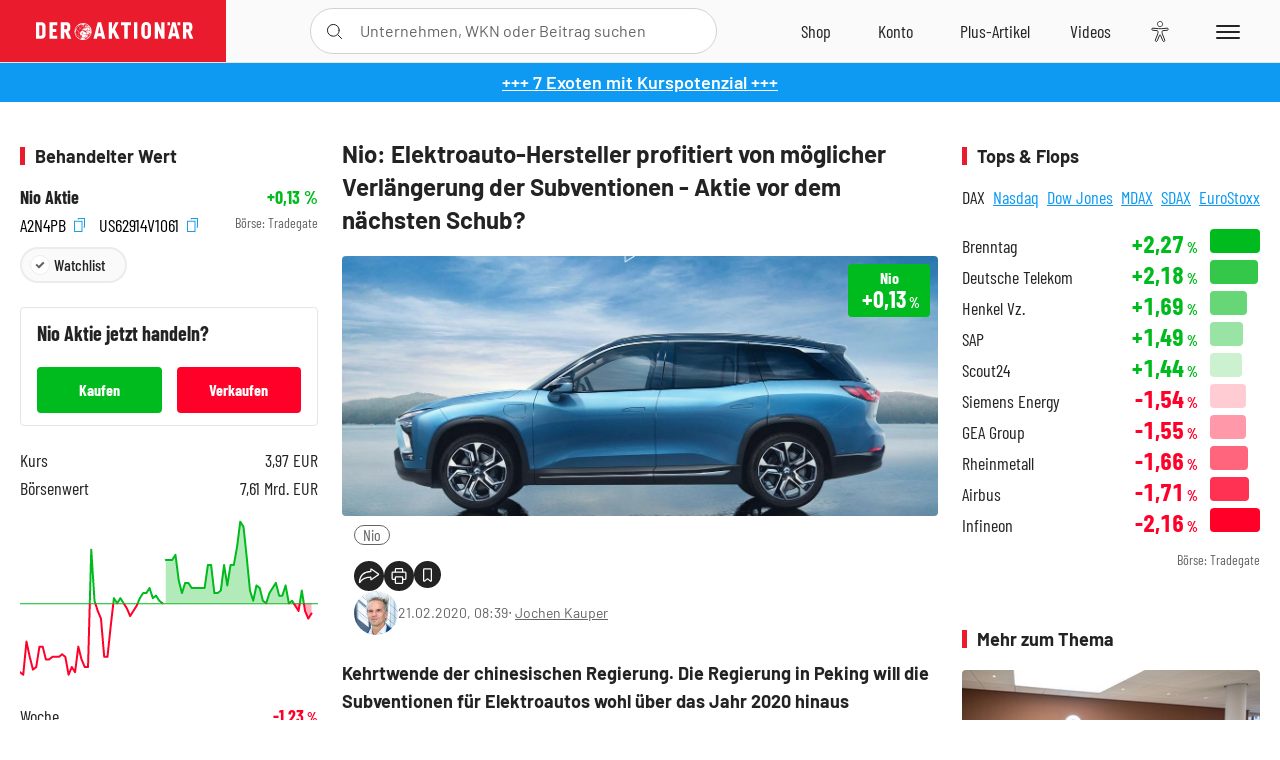

--- FILE ---
content_type: text/html; charset=utf-8
request_url: https://www.deraktionaer.de/artikel/aktien/nio-elektroauto-hersteller-profitiert-von-moeglicher-verlaengerung-der-subventionen-aktie-vor-dem-naechsten-schub-20197045.html
body_size: 29828
content:
<!DOCTYPE html>
<html lang="de-de">
<head>
    <link rel="dns-prefetch" href="//cdn.boersenmedien.com">
    <link rel="dns-prefetch" href="//images.boersenmedien.com">
    <link rel="preconnect" href="//cdn.boersenmedien.com">
    <link rel="preconnect" href="//images.boersenmedien.com">
    
    <meta charset="utf-8">
    <meta name="viewport" content="width=device-width, initial-scale=1.0">
    <link rel="apple-touch-icon" sizes="180x180" href="/assets/images/icons/apple-touch-icon.png">
    <link rel="icon" type="image/png" sizes="32x32" href="/assets/images/icons/favicon-32x32.png">
    <link rel="icon" type="image/png" sizes="16x16" href="/assets/images/icons/favicon-16x16.png">
    <link rel="manifest" href="/manifest.json">
        <title>Nio: Elektroauto-Hersteller profitiert von m&#xF6;glicher Verl&#xE4;ngerung der Subventionen - Aktie vor dem n&#xE4;chsten Schub? - DER AKTION&#xC4;R</title>
    <meta name="robots" content="index, follow, noodp, max-image-preview:large">
    <meta name="theme-color" content="#e91b2c">
    <meta name="msapplication-navbutton-color" content="#e91b2c">

    <meta name="description" content="Kehrtwende der chinesischen Regierung. 21.02.2020">
    <meta name="keywords" content="Nio">
    <meta name="news_keywords" content="Nio">
    <meta name="date" content="2020-02-21T08:39:00Z">
        <meta name="author" content="Jochen Kauper">
    <meta name="publisher" content="DER AKTION&#xC4;R">
    <link rel="canonical" href="https://www.deraktionaer.de/artikel/aktien/nio-elektroauto-hersteller-profitiert-von-moeglicher-verlaengerung-der-subventionen-aktie-vor-dem-naechsten-schub-20197045.html">
    <meta property="og:title" content="Nio: Elektroauto-Hersteller profitiert von m&#xF6;glicher Verl&#xE4;ngerung der Subventionen - Aktie vor dem n&#xE4;chsten Schub?">
    <meta property="og:type" content="article">
        <meta property="og:image" content="https://images.boersenmedien.com/images/593bc585-93d5-5c84-436f-22bd22f40e8b.png?w=1280">
        <meta property="og:image:width" content="1266">
        <meta property="og:image:height" content="553">
    <meta property="og:url" content="https://www.deraktionaer.de/artikel/aktien/nio-elektroauto-hersteller-profitiert-von-moeglicher-verlaengerung-der-subventionen-aktie-vor-dem-naechsten-schub-20197045.html">
    <meta property="og:description" content="Kehrtwende der chinesischen Regierung. 21.02.2020">
    <meta property="fb:app_id" content="567365026630618">
    <meta name="twitter:card" content="summary_large_image">
    <meta name="twitter:title" content="Nio: Elektroauto-Hersteller profitiert von m&#xF6;glicher Verl&#xE4;ngerung der Subventionen - Aktie vor dem n&#xE4;chsten Schub?">
    <meta name="twitter:site" content="@aktionaer">
    <meta name="twitter:description" content="Kehrtwende der chinesischen Regierung. 21.02.2020">
        <meta name="twitter:image" content="https://images.boersenmedien.com/images/593bc585-93d5-5c84-436f-22bd22f40e8b.png?w=1280">
    
    
        <link rel="stylesheet" href="/assets/css/main.min.css?v=SLDUhHiFkcGKZaw9DE2DRMKL7gMzygs88iNQCfBxieA">
    
    <link rel="preload" as="script" id="IOMmBundle" href="https://data-af9a061aaf.deraktionaer.de/iomm/latest/manager/base/es6/bundle.js" />
    <link rel="preload" as="script" href="https://data-af9a061aaf.deraktionaer.de/iomm/latest/bootstrap/loader.js" />
    <script type="application/ld&#x2B;json">
        {"@context":"https://schema.org","@graph":[{"@type":"WebSite","name":"DER AKTIONÄR","url":"https://www.deraktionaer.de/","potentialAction":{"@type":"SearchAction","target":"https://www.deraktionaer.de/suchen?q={search_term_string}","query-input":"required name=search_term_string"}},{"@type":"Organization","name":"Börsenmedien AG","@id":"https://www.boersenmedien.de/#publisher","url":"https://www.boersenmedien.de/","logo":{"@type":"ImageObject","url":"https://images.boersenmedien.com/images/bbc3d6ec-9cb0-4502-98d5-3adc60601cd6.png","width":1200,"height":242},"sameAs":["https://www.deraktionaer.de/","https://www.boerse-online.de/","https://www.eurams.de/"],"address":{"@type":"PostalAddress","streetAddress":"Am Eulenhof 14","addressLocality":"Kulmbach","postalCode":"95326","addressCountry":"DE"},"contactPoint":{"@type":"ContactPoint","url":"https://www.boersenmedien.de/Support/kontakt","telephone":"+49-9221-90510","contactType":"Kundenservice","availableLanguage":["Deutsch"],"areaServed":"DE"},"subOrganization":{"@type":"NewsMediaOrganization","@id":"https://www.deraktionaer.de/#publisher","name":"DER AKTIONÄR","foundingDate":"1996-01-01","url":"https://www.deraktionaer.de/","publishingPrinciples":"https://www.boersenmedien.de/agb.html","logo":{"@type":"ImageObject","url":"https://images.boersenmedien.com/images/b8000b75-24cd-4424-aeec-cf1c4544b5b6.jpg","width":1182,"height":1182},"mainEntityOfPage":{"@type":"WebPage","@id":"https://www.deraktionaer.de/"},"sameAs":["https://www.deraktionaer.de/","https://de.wikipedia.org/wiki/Der_Aktionär","https://www.facebook.com/aktionaer/","https://www.instagram.com/deraktionaer/","https://x.com/aktionaer","https://www.tiktok.com/@deraktionaer","https://apps.apple.com/de/app/der-aktionär/id448927412","https://play.google.com/store/apps/details?id=com.yopeso.deraktionar"]}}]}
    </script>
    <script src="/assets/js/ea_dynamic_loading_da.js"></script>
    <meta name="impact-site-verification" value="64808c59-4dea-4819-8bf2-c95625d83376">
</head>
<body class="">
    <script type='text/javascript' src="//data-af9a061aaf.deraktionaer.de/iomm/latest/bootstrap/loader.js"></script>
    <script data-n-head="ssr" type="text/javascript" data-body="true">
        var dataINFOnline = {
        "st": "daktion",
        "cp": "dak_rc_wf",
        "sv": "in",
        "co": "da2019",
        "sc": "yes"
        };
        IOMm('configure', { st: 'daktion', dn: 'data-af9a061aaf.deraktionaer.de', mh: 5 }); // Configure IOMm
        IOMm('pageview', dataINFOnline); // Count pageview
        IOMm('3p', 'qds', 'in'); // Trigger qds module (for agof ddf participants only!)
    </script>

    <header id="page-header">
        <div id="static-header">
            <div class="container">
                <div id="header-logo-container">
                        <a id="header-logo" href="/"><img loading="lazy" alt="DER AKTION&#xC4;R" src="https://images.boersenmedien.com/images/eef3cc9c-8c0d-43c9-a849-c732c8855a53.svg"></a>
                </div>
                <nav id="header-actions-container" aria-labelledby="header-epaper-notification">

                        <a title="Zu DER AKTIONÄR+" aria-label="Zu DER AKTIONÄR+ " href="/artikel/deraktionaerplus" id="header-aktionaerplus" class="header-action-item subpage"><span></span></a>
                    <a title="Videos" aria-label="Videos" class="header-action-item" id="header-videos" href="/videos"><span></span></a>
                    <div class="toaccount"><a title="Zum Account" aria-label="Zum Account" class="sign-in-button header-action-item" href="/account"><span></span></a></div>
                    <a title="Zum Shop" aria-label="Zum Shop" target="_blank" rel="noopener" href="https://www.boersenmedien.de/shop?btm_campaign=DA-0626-13576&btm_source=Online&btm_medium=Navigation&btm_content=deraktionaer.de&btm_term=Shop&btm_detail=shop " id="header-shop" class="header-action-item"><span></span></a>
                        <a title="E-Paper" aria-label="E-Paper" id="header-epaper" class="header-action-item" href="https://www.boersenmedien.de/produkt/deraktionaer/der-aktionaer-0626-4513.html?btm_campaign=DA-0626-13576&btm_source=Online&btm_medium=Navigation&btm_content=deraktionaer.de&btm_term=Shop&btm_detail=epaper" target="_blank" rel="noopener"><span></span></a>
                        <a title="Home" aria-label="Home" id="header-home" class="header-action-item" href="/"><span></span></a>
                    
    <button aria-label="Teilen-Menu &#xF6;ffnen" id="header-share-article" class="header-action-item">
        <span></span>
    </button>

                    
                        
<div id="search-group" class="header-action-item">
    <div id="search-button-container"><input id="search-input-placeholder" name="search-input-placeholder" role="presentation" type="text"><label aria-hidden="true" for="search-input-placeholder"></label><button class="search-button header-action-button open-search" id="header-search-button" aria-controls="search-overlay" aria-label="Suche öffnen"><span></span></button></div>
    <div id="search-overlay">
        <form method="get" id="search-input" action="/suchen">
            <input type="hidden" name="page" value="1" />
            <div class="input-wrapper">
                <input type="text" name="q" id="search-q" autocomplete="off" />
            </div>
            <button type="submit"><span class="icon-colo-primary"></span></button>
        </form>

        <div id="search-scroll-container">
            <a href="#" style="display:none;" class="search-more"><span>Alle Suchergebnisse f&#xFC;r <span class="search-value"></span> anzeigen</span></a>

            <div id="search-results-header" class="pure-g">
                <div id="search-result-symbols" class="pure-u-1-1 pure-u-sm-1-3">
                    <div class="search-title">Wertpapiere</div>
                    <div class="symbol-container"></div>
                    <div class="symbol-empty">Es gibt keine Wertpapiere.</div>
                </div>
                <div id="search-result-stories" class="pure-u-1-1 pure-u-sm-2-3">
                    <div class="search-title">Top-Artikel</div>
                    <div class="story-container"></div>
                    <div class="story-empty">Kein Treffer gefunden. Bitte versuchen Sie einen anderen Suchbegriff.</div>
                </div>
            </div>
        </div>
        <div id="search-close"><img loading="lazy" alt="Schlie&#xDF;en" src="/assets/images/svg/icon-remove.svg"></div>
    </div>
    <div id="search-overlay-background"></div>
</div>
                    
                    <div class="eyeAble_customToolOpenerClass fr-bullet-nav__link header-action-item" data-controller="bullet-layer" data-controller-options="{&quot;active-class&quot;: &quot;fr-bullet-nav__link--active&quot;}" data-tracking-header="EyeAble">
                        <div class="fr-bullet-nav__icon fr-bullet-nav__icon--eyeable eyeAbleContrastSkip"></div>
                    </div>
                    <button id="menu-button" class="hamburger hamburger--squeeze hamburger--main" type="button" aria-label="Menu" aria-controls="header-navigation">
                        <span class="hamburger-box">
                            <span class="hamburger-inner"></span>
                        </span>
                    </button>
                </nav>
            </div>
            
    <div id="share-article-nav" class="share-article-container">
        <button title="URL kopieren" class="share-url copy-button" onclick="return copy(window.location.href)"><img
                alt="CopyLink"
                src="https://images.boersenmedien.com/images/e9f70a2a-88af-4b41-b33a-e146c67328ce.svg" loading="lazy">
        </button>
        <a title="Facebook teilen" class="share-fb"
           href="https://www.facebook.com/sharer.php?u=https%3A%2F%2Fwww.deraktionaer.de%2Fartikel%2Faktien%2Fnio-elektroauto-hersteller-profitiert-von-moeglicher-verlaengerung-der-subventionen-aktie-vor-dem-naechsten-schub-20197045.html&amp;t=Nio%3A&#x2B;Elektroauto-Hersteller&#x2B;profitiert&#x2B;von&#x2B;m%C3%B6glicher&#x2B;Verl%C3%A4ngerung&#x2B;der&#x2B;Subventionen&#x2B;-&#x2B;Aktie&#x2B;vor&#x2B;dem&#x2B;n%C3%A4chsten&#x2B;Schub%3F"
           rel="noopener" target="da_social"><span></span></a>
        <a title="Tweet" class="share-twitter"
           href="https://twitter.com/intent/tweet?url=https%3A%2F%2Fwww.deraktionaer.de%2Fartikel%2Faktien%2Fnio-elektroauto-hersteller-profitiert-von-moeglicher-verlaengerung-der-subventionen-aktie-vor-dem-naechsten-schub-20197045.html" rel="noopener"
           target="da_social"><span></span></a>
        <a title="Per E-Mail teilen" class="share-mail"
           href="mailto:?body=https://www.deraktionaer.dehttps://www.deraktionaer.de/artikel/aktien/nio-elektroauto-hersteller-profitiert-von-moeglicher-verlaengerung-der-subventionen-aktie-vor-dem-naechsten-schub-20197045.html" rel="noopener"
           target="da_social"><span></span></a>
        <a title="Seite Drucken" class="share-print" href="javascript:self.print()"><span></span></a>
    </div>

        </div>
        <div id="header-navigation" class="pure-g">
            <div id="navigation-main" class="pure-u-1-1 pure-u-xl-2-3">
                <nav id="navigation" aria-label="Navigation">
                    <ul>
                        <li><a href="/">Home</a></li>
                            <li><a href="/magazin">Magazin</a></li>    
                        <li><a href="/marktueberblick.html">Marktüberblick</a></li>
                        <li>
                            <a href="/musterdepots.html">Depots</a>
                            <span class="open-sub"></span>
                            <div>
                                <ul>
                                    
                                        
        <li><a href="/real-musterdepot.html">Real-Depot</a></li>
        <li><a href="/aktionaer-musterdepot.html">AKTION&#xC4;R-Depot</a></li>
        <li><a href="/tsi-musterdepot.html">TSI-Musterdepot</a></li>

                                    
                                </ul>
                            </div>
                        </li>
                        <li class="navigation-strong"><a href="/artikel/deraktionaerplus">DER AKTIONÄR<strong>+</strong></a></li>
                        <li><a href="/invest">DER AKTIONÄR Indizes</a></li>
                        <li>
                            <span class="nav-no-link">Finanz-Check</span>
                            <span class="open-sub"></span>
                            <div>
                                <ul>
                                    <li><a href="/broker-vergleich">Broker-Vergleich</a></li>
                                    <li><a href="/krypto-broker-vergleich">Krypto-Broker-Vergleich</a></li>
                                    <li><a href="/krypto-boersen-vergleich">Krypto-Börsen-Vergleich</a></li>
                                    <li><a href="/kinderdepot-broker-vergleich">Kinderdepot-Vergleich</a></li>
                                    <li><a href="/tagesgeld-vergleich.html">Tagesgeld-Vergleich</a></li>
                                    <li><a href="/festgeld-vergleich.html">Festgeld-Vergleich</a></li>
                                </ul>
                            </div>
                        </li>
                        <li><a href="/podcasts">Podcasts</a></li>
                        <li>
                            <a href="/videos">DER AKTIONÄR TV</a>
                            <span class="open-sub"></span>
                            <div>
                                <ul>
                                    <li><a href="/videos">Übersicht</a></li>
                                        <li><a href="/videos/boersenpunk/1">B&#xF6;rsenpunk</a></li>
                                        <li><a href="/videos/dax-check/1">DAX-Check LIVE</a></li>
                                        <li><a href="/videos/futuremarkets/1">Future Markets</a></li>
                                        <li><a href="/videos/goldexpertebussler/1">Goldfolio</a></li>
                                        <li><a href="/videos/heavytraderz/1">HeavytraderZ</a></li>
                                        <li><a href="/videos/hotstockreport/1">Hot Stock Report</a></li>
                                        <li><a href="/videos/olivermichel/1">Krypto-Talk</a></li>
                                        <li><a href="/videos/maydornsmeinung/1">maydornsmeinung</a></li>
                                        <li><a href="/videos/schroedersnebenwerte/1">Schr&#xF6;ders Nebenwerte-Watchlist</a></li>
                                        <li><a href="/videos/trading-tipps/1">Trading-Tipp</a></li>
                                        <li><a href="/videos/keyinvest/1">UBS DailyTrader</a></li>
                                </ul>
                            </div>
                        </li>
                        <li>
                            <a href="https://www.boersenmedien.de/shop" target="_blank" rel="noopener">Abo &amp; Shop</a>
                            <span class="open-sub"></span>
                            <div>
                                <ul>
                                    <li><a href="https://www.boersenmedien.de/magazine/deraktionaer/einzelausgaben" target="_blank" rel="noopener">DER AKTIONÄR</a></li>
                                    <li><a href="https://www.boersenmedien.de/aktienreports/1" target="_blank" rel="noopener">Aktien-Reports</a></li>
                                    <li><a href="https://www.boersenmedien.de/boersendienste" target="_blank" rel="noopener">Börsendienste</a></li>
                                </ul>
                            </div>
                        </li>
                        <li><a href="/experten">Experten</a></li>
                        <li><a href="https://www.boersenmedien.com/karriere/jobangebote">Jobs/Karriere</a></li>
                    </ul>
                </nav>
                <nav id="navigation-user" aria-label="Mein Konto">
                        <div class="signin">
                            <div class="navigation-user-row sign-in-button">
                                <div><strong>Sie sind neu hier?</strong> Registrieren Sie sich kostenlos um alle Funktionen unserer Website nutzen zu können:</div>
                                <div><a href="https://login.boersenmedien.de/account/signup" class=" pure-button-secondary"><span>Registrieren</span></a></div>
                            </div>
                            <span class="sign-in-loading">Laden</span>
                        </div>
                        <div class="signin">
                            <div class="navigation-user-row sign-in-button">
                                <div><strong>Sie sind bereits registriert?</strong> Hier können Sie sich anmelden:</div>
                                <div>
                                    <a class=" pure-button-secondary" href="/account/signin"><span>Anmelden</span></a>
                                </div>
                            </div>
                            <span class="sign-in-loading">Laden</span>
                        </div>
                        <div class="signout">
                            <strong id="navigation-head">Willkommen auf deraktionaer.de!</strong><br>
                            <a class="user-nav-button user-nav-symbols" href="/account/watchlist">Meine Watchlist</a>
                            <a class="user-nav-button user-nav-articles" href="/account/bookmarks">Gespeicherten Artikel</a>
                            <a href="https://konto.boersenmedien.de" target="_blank" rel="noopener" class="user-nav-button user-nav-bmagaccount">Börsenmedien Konto</a>
                            <a class="pure-button-primary" href="/account/logout"><span class="sing-out-button">Abmelden</span></a>
                            <br>
                        </div>
                </nav>
                <div class="pure-g">
                    <div id="navigation-app" class="pure-u-1-1 pure-u-lg-1-2">
                        <div><img loading="lazy" alt="DER-AKTION&#xC4;R App" id="app-logo" src="https://images.boersenmedien.com/images/757ea3d3-5e46-4275-80df-30eb7052784c.svg"> DER AKTIONÄR – Unsere App</div>
                        <div><a target="_blank" rel="noopener" id="app-apple" href="https://itunes.apple.com/de/app/der-aktionar-deutschlands/id448927412"><img loading="lazy" alt="Laden im Appstore" src="/assets/images/svg/logo-appstore.svg"></a><a id="app-android" target="_blank" rel="noopener" href="https://play.google.com/store/apps/details?id=com.yopeso.deraktionar"><img alt="Jetzt bei Google Play" src="/assets/images/svg/logo-gplay.svg" /></a></div>
                    </div>
                    <div id="navigation-sm" class="pure-u-1-1 pure-u-lg-1-2">
                        <strong>Folgen Sie uns</strong><br>
                        <a class="share-youtube" target="_blank" rel="noopener" href="https://www.youtube.com/user/DAFChannel/videos">Youtube</a>
                        <a class="share-instagram" target="_blank" rel="noopener" href="https://www.instagram.com/deraktionaer/">Instagram</a>
                        <a class="share-fb" target="_blank" rel="noopener" href="https://www.facebook.com/aktionaer">Facebook</a>
                        <a class="share-twitter" target="_blank" rel="noopener" href="https://twitter.com/aktionaer">Twitter</a>
                    </div>
                </div>
            </div>
            <aside id="navigation-sidebar" class="pure-u-1-1 pure-u-xl-1-3">
                <div class="pure-g">
                    <div id="navigation-stories" class="pure-u-1-1 pure-u-md-16-24 pure-u-xl-1-1"></div>
                    <div id="navigation-symbols" class="pure-u-1-1 pure-u-md-8-24 pure-u-xl-1-1"></div>
                </div>
            </aside>
        </div>
    </header>

    <div class="breaking-news-container">
        

        <div class="header-banner">
            <div><a href="https://www.boersenmedien.de/produkt/deraktionaer/der-aktionaer-0626-4513.html?btm_campaign=da-2606-13576&amp;utm_campaign=da-2606-13576&amp;btm_source=online&amp;utm_source=online&amp;btm_medium=balkenblau&amp;utm_medium=balkenblau&amp;btm_content=deraktionaer.de&amp;utm_content=deraktionaer.de&amp;btm_term=shop&amp;utm_term=shop" target="_blank" rel="nofollow">&#x2B;&#x2B;&#x2B; 7 Exoten mit Kurspotenzial &#x2B;&#x2B;&#x2B;</a></div>
        </div>

    </div>

        <div id="banner-top-container">
            <div id="banner-big-bill-container">
                <div id="Ads_BA_BS" style="position: relative; text-align: center;">                    
                    <div id='Ads-Bigsize'></div>
                </div>
            </div>
            <div id="banner-sky-container">
                <div id="Ads_BA_SKY">
                    <div id='Ads-Sky' style='min-width: 120px; min-height: 600px;'></div>
                </div>
            </div>
            <div id="banner-sky-left-container">
                <div id="Ads_BA_SKY_LEFT">
                    <div id='Ads-Sky-Left' style='min-width: 120px; min-height: 600px;'></div>
                </div>
            </div>
        </div>

    <div id="page-body" class="container">
        
<article id="article-detail" aria-labelledby="article-title">
    <div id="article-detail-content">
        <header id="article-detail-header">
            <h1 id="article-title">Nio: Elektroauto-Hersteller profitiert von möglicher Verlängerung der Subventionen - Aktie vor dem nächsten Schub?</h1>
            <div class="article-header-image">
                <figure>
                    <picture>
                        <source media="(min-width: 1023px)" srcset="https://images.boersenmedien.com/images/593bc585-93d5-5c84-436f-22bd22f40e8b.png?w=1280&webp=true"
                                type="image/webp">
                        <source media="(min-width: 767px)" srcset="https://images.boersenmedien.com/images/593bc585-93d5-5c84-436f-22bd22f40e8b.png?w=1280&webp=true"
                                type="image/webp">
                        <img loading="lazy" src="https://images.boersenmedien.com/images/593bc585-93d5-5c84-436f-22bd22f40e8b.png?w=1280&webp=true"
                             alt="Nio: Elektroauto-Hersteller profitiert von möglicher Verlängerung der Subventionen - Aktie vor dem nächsten Schub?">
                    </picture>
                </figure>
                    
<a class="stock-info stock-info-badge stock-info-badge-big" data-quote="US62914V1061" title="Nio Aktie" href="/aktien/kurse/nio-us62914v1061.html">
    <span class="stock-info-name flex-ellipsis-variable">Nio Inc. A ADRs</span>
    <span class="changePct">-</span>&thinsp;<span class="percentSgn">%</span>    
</a>
            </div>
            <ul id="article-detail-keywords">
                        <li><a href="/suchen?q=%22nio%22">Nio</a></li>
            </ul>
            <div id="article-header-info">
                <div class="author-info">
                            <img loading="lazy" alt="Jochen Kauper" class="pure-img"
                                 src="https://images.boersenmedien.com/images/b7b8151d-c3a3-4d59-9231-fe931da27146.jpg?w=80">
                            21.02.2020, 08:39
                            <span class="article-header-author"> &#8231; <a href="/experten/jochen-kauper.html">Jochen Kauper</a></span>
                </div>
                <div id="share-container">
                    <div class="share-buttons">
                        <button aria-label="Teilen-Menu &#xF6;ffnen" id="sm-page-button"
                                class="share-button"></button>
                        
<div id="share-page-nav" class="share-article-container">
	<button title="URL kopieren" class="are-url copy-button" onclick="return copy(window.location.href)"><img alt="AltLinkShare" src="https://images.boersenmedien.com/images/e9f70a2a-88af-4b41-b33a-e146c67328ce.svg" loading="lazy"></button>
	<a title="Facebook teilen" class="share-fb" href="https://www.facebook.com/sharer.php?u=https%3A%2F%2Fwww.deraktionaer.de%2Fartikel%2Faktien%2Fnio-elektroauto-hersteller-profitiert-von-moeglicher-verlaengerung-der-subventionen-aktie-vor-dem-naechsten-schub-20197045.html&amp;t=Nio%3A&#x2B;Elektroauto-Hersteller&#x2B;profitiert&#x2B;von&#x2B;m%C3%B6glicher&#x2B;Verl%C3%A4ngerung&#x2B;der&#x2B;Subventionen&#x2B;-&#x2B;Aktie&#x2B;vor&#x2B;dem&#x2B;n%C3%A4chsten&#x2B;Schub%3F" rel="noopener" target="da_social"><img alt="Bei facebook teilen" src="https://images.boersenmedien.com/images/static/icon-facebook-grey.svg" loading="lazy"></a>
	<a title="Tweet" class="share-twitter" href="https://twitter.com/intent/tweet?url=https%3A%2F%2Fwww.deraktionaer.de%2Fartikel%2Faktien%2Fnio-elektroauto-hersteller-profitiert-von-moeglicher-verlaengerung-der-subventionen-aktie-vor-dem-naechsten-schub-20197045.html&text=Nio%3A&#x2B;Elektroauto-Hersteller&#x2B;profitiert&#x2B;von&#x2B;m%C3%B6glicher&#x2B;Verl%C3%A4ngerung&#x2B;der&#x2B;Subventionen&#x2B;-&#x2B;Aktie&#x2B;vor&#x2B;dem&#x2B;n%C3%A4chsten&#x2B;Schub%3F" rel="noopener" target="da_social"><img alt="Mit twitter teilen" src="https://images.boersenmedien.com/images/c2ffe345-c71f-42e4-9ee3-bd80ca076e68.svg" loading="lazy"></a>
	<a title="Per E-Mail teilen" class="share-mail" href="mailto:?body=https://www.deraktionaer.de/artikel/aktien/nio-elektroauto-hersteller-profitiert-von-moeglicher-verlaengerung-der-subventionen-aktie-vor-dem-naechsten-schub-20197045.html" rel="noopener" target="da_social"><img alt="Nachricht senden" src="https://images.boersenmedien.com/images/static/icon-email-grey.svg" loading="lazy"></a>
</div>
                        <a id="print-page-button" class="share-button" title="Seite Drucken"
                           href="javascript:self.print()"><span></span></a>
                        <button id="save-article-body" aria-label="Artikel zu Favoriten hinzuf&#xFC;gen"
                                data-bookmark="20197045" class="add"><span></span></button>
                    </div>
                </div>
            </div>
        </header>

        <div id="article-body">
                        
<p class="article-introduction">Kehrtwende der chinesischen Regierung. Die Regierung in Peking will die Subventionen für Elektroautos wohl über das Jahr 2020 hinaus verlängern. Bislang war geplant, diese Ende 2020 zu streichen. Dies ist natürlich eine gute Nachricht für die chinesischen Hersteller von Elektroautos.</p>
                        
<p>Vergangenes Jahr hatte die chinesische Regierung die Prämien zurückgefahren, um die Hersteller langsam aber sicher unabhängiger von staatlichen Stützen zu machen. Der Schuss ging nach hinten los. Der Absatz von E-Autos ging 2019 erstmals überhaupt zurück.<br></p>
                            <h2>Verlängerung der Subventionen?</h2>

<p>Bisher ist geplant, dass die erst Mitte 2019 etwas zurückgefahrene Subvention, Ende 2020 auslaufen. Jetzt werde erwogen, die Kaufprämie zu verlängern, berichtete die Nachrichtenagentur <i>Bloomberg</i> unter Berufung auf mit der Angelegenheit vertraute Personen.</p>
                        
<p>Damit würde die chinesische Regierung ein positives Signal für die chinesischen Auto-Hersteller senden. Speziell an diejenigen, die sich auf die Fertigung von Elektroautos spezialisiert haben. Von einer Verlängerung der Kaufprämie würden lokale Hersteller von E-Autos wie Byd, Baic oder Nio, aber auch der US-Hersteller Tesla profitieren. Dieser hatte erst vor wenigen Wochen die ersten Fahrzeuge aus seiner neuen Fabrik in Shanghai ausgeliefert.<br></p>
                        
<div class="article-chart ">
    <div style="width:100%;" class="content-instrument" data-chart="[base64]"></div>
    <div class="article-content-src">
        <a href="/aktien/kurse/byd)-cne100000296.html">
            BYD
                <span>(WKN: A0M4W9)</span>
        </a>
    </div>
</div>
                            <h2>Heisse Wette</h2>

<p>Die heißeste Wette im Bereich der Elektroauto-Hersteller ist sicherlich Nio. Es scheint so, als hätte die Firma ihre Hausaufgaben gemacht. Die Probleme des ES8 wurden behoben, die Produktpalette erweitert. Der neue Hoffnungsträger, das Modell ES6 kommt bei den Kunden gut an.<br></p>
                        
<div class="article-chart no-bottom-border">
    <div style="width:100%;" class="content-instrument" data-chart="[base64]"></div>
    <div class="article-content-src">
        <a href="/aktien/kurse/nio)-us62914v1061.html">
            Nio
                <span>(WKN: A2N4PB)</span>
        </a>
    </div>
</div>
                        
<div class="article-conclusion no-bottom-border">
    <p>Nio hatte im dritten Quartal 2019 die Erwartungen der Analysten deutlich übertroffen. Die letzten Verkaufszahlen sorgten bei der Aktie für einen Kursanstieg von in der Spitze mehr als 50 Prozent. Nach einer ausgedehnten Konsolidierung könnte das Papier jetzt vor dem nächsten Aufwärtsimpuls stehen. Auf dem aktuellen Niveau ist eine kleine (!) Position als spekulative Depotbeimischung vertretbar. Nächstes Ziel ist das letzte Hoch bei 4,87 Dollar.<br></p><br>
</div>
        </div>
            <div class="clear-both">
                <h2 id="werte-title" class="category-headline">Behandelte Werte</h2>
                <div class="table-scrollx-container">
                    <table class="pure-table pure-table-horizontal werte-table" aria-labelledby="werte-title">
                        <thead>
                        <tr>
                            <th scope="col">Name</th>
                            <th scope="col" class="text-center">Wert</th>
                            <th scope="col" class="text-center">Veränderung<br><small>Heute in %</small></th>
                        </tr>
                        </thead>
                        <tbody>
                            <tr class="stock-info" data-quote="US62914V1061" style="opacity:1">
                                <td><a title="Nio Aktie" href="/aktien/kurse/nio-us62914v1061.html">Nio</a></td>
                                <td class="text-center nowrap"><span
                                        class="price">-</span>&thinsp;&#x20AC;</td>
                                <td class="text-center"><span class="stock-info-badge"><span
                                            class="changePct"></span></span></td>
                            </tr>
                        </tbody>
                    </table>
                </div>
                <br>
            </div>
        <div class="hidden">
                    <span class="category-data" data-category="Deutschland"></span>
        </div>

            
    <h2 class="category-headline">Aktuelle Ausgabe</h2>
    <div class="article-list-latest-issue">
        <div class="last-issue-cover">
            <a class="release-item-image" href="https://www.boersenmedien.de/produkt/deraktionaer/der-aktionaer-0626-4513.html?btm_campaign=DA-2606-13576&btm_source=Online&btm_medium=Widget&btm_content=deraktionaer.de&btm_term=Shop&btm_detail=Neuerscheinungen&btm_info=%2Fartikel%2Faktien%2Fnio-elektroauto-hersteller-profitiert-von-moeglicher-verlaengerung-der-subventionen-aktie-vor-dem-naechsten-schub-20197045.html" target="_blank">
                <img loading="lazy" alt="DER AKTION&#xC4;R 06/26" src="https://images.boersenmedien.com/images/9051d058-79a6-495f-92ed-57c148fa91a9.jpg?w=600&webp=true" />
            </a>
        </div>
        <h3>
            <a class="release-item-image" href="https://www.boersenmedien.de/produkt/deraktionaer/der-aktionaer-0626-4513.html?btm_campaign=DA-2606-13576&btm_source=Online&btm_medium=Widget&btm_content=deraktionaer.de&btm_term=Shop&btm_detail=Neuerscheinungen&btm_info=%2Fartikel%2Faktien%2Fnio-elektroauto-hersteller-profitiert-von-moeglicher-verlaengerung-der-subventionen-aktie-vor-dem-naechsten-schub-20197045.html" target="_blank">
                Globale Aktienrally: 7 Exoten mit Kurspotenzial
            </a>
        </h3>
        <div class="latest-issue-data">
            <span><i title="Ausgabennummer" class="icon-book icon-color-secondary"></i>Nr. 06/26</span>
            <span><i title="Preis" class="icon-price icon-color-secondary"></i>8,90&thinsp;&euro;</span>
        </div>
        <div class="button-container">
            <a class="pure-button pure-button-paypal" target="_blank" rel="noopener" href="https://www.boersenmedien.de/zahlungsmethode/paypal/express/4513?btm_campaign=DA-2606-13576&btm_source=Online&btm_medium=Widget&btm_content=deraktionaer.de&btm_term=PPExpress&btm_detail=AktuelleAusgabe&btm_info=%2Fartikel%2Faktien%2Fnio-elektroauto-hersteller-profitiert-von-moeglicher-verlaengerung-der-subventionen-aktie-vor-dem-naechsten-schub-20197045.html"><img loading="lazy" src="https://images.boersenmedien.com/images/74d4a911-0acd-4505-abbe-7e50458f125b.svg" alt="Paypal" title="Paypal"> Sofortkauf</a>
            <a class="pure-button pure-button-secondary" target="_blank" rel="noopener" href="https://www.boersenmedien.de/Checkout/AddToCart?id=4513&btm_campaign=DA-2606-13576&btm_source=Online&btm_medium=Widget&btm_content=deraktionaer.de&btm_term=Warenkorb&btm_detail=AktuelleAusgabe&btm_info=%2Fartikel%2Faktien%2Fnio-elektroauto-hersteller-profitiert-von-moeglicher-verlaengerung-der-subventionen-aktie-vor-dem-naechsten-schub-20197045.html">Im Shop kaufen</a>
            <small>Sie erhalten einen Download-Link per E-Mail. Außerdem können Sie gekaufte E-Paper in Ihrem <a class="text-link" href="https://konto.boersenmedien.de" target="_blank">Konto</a> herunterladen.</small>
        </div>
    </div>

            <div id="similar-product">
                <section>
    <h2 class="category-headline">Buchtipp: Die Tesla-Methode</h2>
    <div class="pure-g">
        <div id="similar-product-description">
            <p>Teslas Marketing-, Produktions-, Vertriebs- und Technologiestrategien verändern eine ganze Branche. Sie sind völlig anders – und extrem erfolgreich. Michaël Valentin hat sowohl diesen durch neue Technologien hervorgerufenen Wandel wie auch Tesla selbst genauer unter die Lupe genommen. Dabei hat er sieben Prinzipien entdeckt, die er als entscheidend für Teslas Erfolg identifiziert. Und er erklärt, wie andere Firmenlenker – nicht nur aus der Automobilbranche – die Tesla-Methode erfolgreich in ihrem Unternehmen implementieren können. Ein Buch nicht nur für Tesla-Fans, sondern für alle, die ihr Unternehmen fit für die Zukunft machen wollen!</p>
        </div>
        <div class="article-list-image-container pure-u-1-1 pure-u-sm-6-24">
            <a href="https://www.boersenmedien.de/produkt/buch/die-tesla-methode-3261.html?ref=deraktionaer" target="_blank" rel="noopener">
                <img loading="lazy" src="https://images.boersenmedien.com/images/24d01659-56de-4b97-b13a-b84f8c58ca36.jpg?w=500&webp=true" class="pure-img" title="Die Tesla-Methode" alt="Die Tesla-Methode">
            </a>
        </div>
        <div class="article-list-text-container pure-u-1-1 pure-u-sm-18-24">
                <div class="book-product-info"><p><b>Autoren:</b> Valentin, Michael <br><b>Seitenanzahl:</b> 320<br><b>Erscheinungstermin:</b> 27.07.2023<br><b>Format:</b> Taschenbuch<br><b>ISBN:</b> 978-3-86470-936-4<br></p></div>
            <div class="book-product-price">
                <strong>Preis:</strong> 12,90&thinsp;€
            </div>
            <div class="button-container">
                <a class="pure-button pure-button-paypal"
                   href="https://www.boersenmedien.de/zahlungsmethode/paypal/express/3261?ref=deraktionaer"
                   target="_blank" rel="noopener" alt="Paypal Sofortkauf" title="Paypal Sofortkauf">
                    <img loading="lazy" src="https://images.boersenmedien.com/images/74d4a911-0acd-4505-abbe-7e50458f125b.svg"
                         alt="Paypal" title="Paypal">
                </a>
                <a class="pure-button pure-button-secondary"
                   href="https://www.boersenmedien.de/Checkout/AddToCart?id=3261?ref=deraktionaer"
                   target="_blank" rel="noopener">
                    Im Shop kaufen
                </a>                
            </div>
        </div>
    </div>
</section>
            </div>
    </div>
    
<aside id="article-detail-symbol" aria-label="Wertpapierinformationen" data-quote="US62914V1061">
        <h2 class="category-headline">Behandelter Wert</h2>
        <div class="symbol-intro">
            <div>
                <a href="/aktien/kurse/nio-us62914v1061.html">Nio Aktie</a>
                <strong class="text-right stock-info"><span class="changePct"></span><span class="percentSgn">&thinsp;%</span></strong>
            </div>
            <div>
                <div>
                        <button class="copy-button" onclick="return copy('A2N4PB')"> A2N4PB <i class="icon--exit-fullscreen icon-copy icon-color-action"></i></button>
                        <button class="copy-button" onclick="return copy('US62914V1061')"> US62914V1061 <i class="icon--exit-fullscreen icon-copy icon-color-action"></i></button>
                </div>
                <small class="text-right">Börse: <span class="exchange"></span></small>
            </div>
            <div id="save-symbol-body">
                <button class="add pure-button pure-button-primary" aria-label="Wert zur Watchlist hinzuf&#xFC;gen" data-watchlist="US62914V1061"> Watchlist</button>
            </div>
        </div>
        
    <button type="button" role="presentation" class="pure-button pure-button-secondary" id="symbol-trade-toggle" onclick="document.getElementById('symbol-trade').classList.toggle('active')">Handeln</button>          
    <div id="symbol-trade" class="symbol-trade-container">
        <h3><span>Nio&nbsp;</span>Aktie jetzt handeln?</h3>
        <a target="_blank" rel="noopener" class="pure-button pure-button-buy" href="https://trade.deraktionaer.de/trade?isin=US62914V1061&orderdirection=buy">Kaufen</a>
        <a target="_blank" rel="noopener" class="pure-button pure-button-sell" href="https://trade.deraktionaer.de/trade?isin=US62914V1061&orderdirection=sell">Verkaufen</a>
    </div>

        <dl aria-label="Wertpapierdetails zu Nio Aktie" class="symbol-information">
            <dt>Kurs</dt>
            <dd><span class="price"></span> <span class="currency"></span></dd>

                <dt>Börsenwert</dt>
                <dd>7,61 Mrd. EUR</dd>
        </dl>
        <div id="article-detail-symbols-chart">
            <a id="sparkline-chart-container" href="/aktien/kurse/nio-us62914v1061.html">
                <div id="sparkline-chart"></div>
            </a>
            <div id="symbol_performance"></div>
            <a class="pure-button pure-button-primary" title="Nio Aktie Kennzahlen und Details" href="/aktien/kurse/nio-us62914v1061.html">Nio Aktie Kennzahlen und Details</a>
        </div>
        <div data-peergroup="US62914V1061" id="article-detail-symbol-peergroup-container"></div>
</aside>
    
<aside id="article-detail-further" aria-labelledby="more-title">
        <section>
            <h2 class="category-headline">Tops &amp; Flops</h2>
            <div class="tabs" id="topflop">
                <ul class="tab-nav">
                        <li><a id="topflop-Dax" class="">DAX</a></li>
                        <li><a id="topflop-Nasdaq" class="inactive">Nasdaq</a></li>
                        <li><a id="topflop-DowJones" class="inactive">Dow Jones</a></li>
                        <li><a id="topflop-MDax" class="inactive">MDAX</a></li>
                        <li><a id="topflop-SDax" class="inactive">SDAX</a></li>
                        <li><a id="topflop-Eurostoxx" class="inactive">EuroStoxx</a></li>
                </ul>
                <div>
                        <div class="tab-page" id="topflop-Dax-c" style="display:block">
                            <ul class="topflop">
        <li class="top">
            <div class="topflop-company">
                <a class="topflop-name" href="/aktien/kurse/brenntag-de000a1dahh0.html">Brenntag</a>
            </div>
            <span class="topflop-value up">&#x2B;2,27<span>&thinsp;%</span></span>
            <span class="topflop-bar up"><span class="progress" style="width:100.00%"></span></span>
            
        </li>
        <li class="top">
            <div class="topflop-company">
                <a class="topflop-name" href="/aktien/kurse/deutschetelekom-de0005557508.html">Deutsche Telekom</a>
            </div>
            <span class="topflop-value up">&#x2B;2,18<span>&thinsp;%</span></span>
            <span class="topflop-bar up"><span class="progress" style="width:96.03%"></span></span>
            
        </li>
        <li class="top">
            <div class="topflop-company">
                <a class="topflop-name" href="/aktien/kurse/henkelvz-de0006048432.html">Henkel Vz.</a>
            </div>
            <span class="topflop-value up">&#x2B;1,69<span>&thinsp;%</span></span>
            <span class="topflop-bar up"><span class="progress" style="width:74.80%"></span></span>
            
        </li>
        <li class="top">
            <div class="topflop-company">
                <a class="topflop-name" href="/aktien/kurse/sap-de0007164600.html">SAP</a>
            </div>
            <span class="topflop-value up">&#x2B;1,49<span>&thinsp;%</span></span>
            <span class="topflop-bar up"><span class="progress" style="width:65.88%"></span></span>
            
        </li>
        <li class="top">
            <div class="topflop-company">
                <a class="topflop-name" href="/aktien/kurse/scout24-de000a12dm80.html">Scout24</a>
            </div>
            <span class="topflop-value up">&#x2B;1,44<span>&thinsp;%</span></span>
            <span class="topflop-bar up"><span class="progress" style="width:63.66%"></span></span>
            
        </li>
        <li class="flop">
            <div class="topflop-company">
                <a class="topflop-name" href="/aktien/kurse/siemensenergy-de000ener6y0.html">Siemens Energy</a>
            </div>
            <span class="topflop-value down">-1,54<span>&thinsp;%</span></span>
            <span class="topflop-bar down"><span class="progress" style="width:71.15%"></span></span>
            
        </li>
        <li class="flop">
            <div class="topflop-company">
                <a class="topflop-name" href="/aktien/kurse/geagroup-de0006602006.html">GEA Group</a>
            </div>
            <span class="topflop-value down">-1,55<span>&thinsp;%</span></span>
            <span class="topflop-bar down"><span class="progress" style="width:71.79%"></span></span>
            
        </li>
        <li class="flop">
            <div class="topflop-company">
                <a class="topflop-name" href="/aktien/kurse/rheinmetall-de0007030009.html">Rheinmetall</a>
            </div>
            <span class="topflop-value down">-1,66<span>&thinsp;%</span></span>
            <span class="topflop-bar down"><span class="progress" style="width:76.86%"></span></span>
            
        </li>
        <li class="flop">
            <div class="topflop-company">
                <a class="topflop-name" href="/aktien/kurse/airbus-nl0000235190.html">Airbus</a>
            </div>
            <span class="topflop-value down">-1,71<span>&thinsp;%</span></span>
            <span class="topflop-bar down"><span class="progress" style="width:78.95%"></span></span>
            
        </li>
        <li class="flop">
            <div class="topflop-company">
                <a class="topflop-name" href="/aktien/kurse/infineon-de0006231004.html">Infineon</a>
            </div>
            <span class="topflop-value down">-2,16<span>&thinsp;%</span></span>
            <span class="topflop-bar down"><span class="progress" style="width:100.00%"></span></span>
            
        </li>
</ul>
<small>Börse: Tradegate</small>
                        </div>
                        <div class="tab-page" id="topflop-Nasdaq-c" style="">
                            <ul class="topflop">
        <li class="top">
            <div class="topflop-company">
                <a class="topflop-name" href="/aktien/kurse/chartercommunications-us16119p1084.html">Charter Communications</a>
            </div>
            <span class="topflop-value up">&#x2B;8,20<span>&thinsp;%</span></span>
            <span class="topflop-bar up"><span class="progress" style="width:100.00%"></span></span>
            
        </li>
        <li class="top">
            <div class="topflop-company">
                <a class="topflop-name" href="/aktien/kurse/strategy-us5949724083.html">Strategy</a>
            </div>
            <span class="topflop-value up">&#x2B;5,78<span>&thinsp;%</span></span>
            <span class="topflop-bar up"><span class="progress" style="width:70.53%"></span></span>
            
        </li>
        <li class="top">
            <div class="topflop-company">
                <a class="topflop-name" href="/aktien/kurse/t-mobileusa-us8725901040.html">T-Mobile USA</a>
            </div>
            <span class="topflop-value up">&#x2B;4,87<span>&thinsp;%</span></span>
            <span class="topflop-bar up"><span class="progress" style="width:59.38%"></span></span>
            
        </li>
        <li class="top">
            <div class="topflop-company">
                <a class="topflop-name" href="/aktien/kurse/tesla-us88160r1014.html">Tesla</a>
                    <span class="news">
                        <a href="/artikel/aktien/wall-street-schluss-verizon-feiert-unity-kollabiert-20394619.html">
                            News <i class="icon-arrow"></i>
                        </a>
                    </span>
            </div>
            <span class="topflop-value up">&#x2B;4,25<span>&thinsp;%</span></span>
            <span class="topflop-bar up"><span class="progress" style="width:51.80%"></span></span>
            
        </li>
        <li class="top">
            <div class="topflop-company">
                <a class="topflop-name" href="/aktien/kurse/pepsico-us7134481081.html">PepsiCo</a>
            </div>
            <span class="topflop-value up">&#x2B;4,10<span>&thinsp;%</span></span>
            <span class="topflop-bar up"><span class="progress" style="width:50.07%"></span></span>
            
        </li>
        <li class="flop">
            <div class="topflop-company">
                <a class="topflop-name" href="/aktien/kurse/shopifyinc-classa-ca82509l1076.html">SHOPIFY INC - CLASS A</a>
            </div>
            <span class="topflop-value down">-7,78<span>&thinsp;%</span></span>
            <span class="topflop-bar down"><span class="progress" style="width:47.28%"></span></span>
            
        </li>
        <li class="flop">
            <div class="topflop-company">
                <a class="topflop-name" href="/aktien/kurse/seagatetechnology-ie00bkvd2n49.html">Seagate Technology</a>
            </div>
            <span class="topflop-value down">-8,20<span>&thinsp;%</span></span>
            <span class="topflop-bar down"><span class="progress" style="width:49.84%"></span></span>
            
        </li>
        <li class="flop">
            <div class="topflop-company">
                <a class="topflop-name" href="/aktien/kurse/westerndigital-us9581021055.html">Western Digital</a>
            </div>
            <span class="topflop-value down">-9,34<span>&thinsp;%</span></span>
            <span class="topflop-bar down"><span class="progress" style="width:56.78%"></span></span>
            
        </li>
        <li class="flop">
            <div class="topflop-company">
                <a class="topflop-name" href="/aktien/kurse/kla-us4824801009.html">KLA</a>
            </div>
            <span class="topflop-value down">-14,72<span>&thinsp;%</span></span>
            <span class="topflop-bar down"><span class="progress" style="width:89.43%"></span></span>
            
        </li>
        <li class="flop">
            <div class="topflop-company">
                <a class="topflop-name" href="/aktien/kurse/applovin-us03831w1080.html">Applovin</a>
            </div>
            <span class="topflop-value down">-16,45<span>&thinsp;%</span></span>
            <span class="topflop-bar down"><span class="progress" style="width:100.00%"></span></span>
            
        </li>
</ul>
<small>Börse: Tradegate</small>
                        </div>
                        <div class="tab-page" id="topflop-DowJones-c" style="">
                            <ul class="topflop">
        <li class="top">
            <div class="topflop-company">
                <a class="topflop-name" href="/aktien/kurse/verizoncommunications-us92343v1044.html">Verizon Communications</a>
            </div>
            <span class="topflop-value up">&#x2B;12,75<span>&thinsp;%</span></span>
            <span class="topflop-bar up"><span class="progress" style="width:100.00%"></span></span>
            
        </li>
        <li class="top">
            <div class="topflop-company">
                <a class="topflop-name" href="/aktien/kurse/chevroncorporation-us1667641005.html">Chevron Corporation</a>
            </div>
            <span class="topflop-value up">&#x2B;4,15<span>&thinsp;%</span></span>
            <span class="topflop-bar up"><span class="progress" style="width:32.56%"></span></span>
            
        </li>
        <li class="top">
            <div class="topflop-company">
                <a class="topflop-name" href="/aktien/kurse/coca-cola-us1912161007.html">Coca-Cola</a>
            </div>
            <span class="topflop-value up">&#x2B;2,85<span>&thinsp;%</span></span>
            <span class="topflop-bar up"><span class="progress" style="width:22.37%"></span></span>
            
        </li>
        <li class="top">
            <div class="topflop-company">
                <a class="topflop-name" href="/aktien/kurse/merckco-us58933y1055.html">Merck &amp; Co.</a>
            </div>
            <span class="topflop-value up">&#x2B;2,65<span>&thinsp;%</span></span>
            <span class="topflop-bar up"><span class="progress" style="width:20.77%"></span></span>
            
        </li>
        <li class="top">
            <div class="topflop-company">
                <a class="topflop-name" href="/aktien/kurse/walmart-us9311421039.html">Walmart</a>
            </div>
            <span class="topflop-value up">&#x2B;2,36<span>&thinsp;%</span></span>
            <span class="topflop-bar up"><span class="progress" style="width:18.52%"></span></span>
            
        </li>
        <li class="flop">
            <div class="topflop-company">
                <a class="topflop-name" href="/aktien/kurse/caterpillar-us1491231015.html">Caterpillar</a>
            </div>
            <span class="topflop-value down">-0,36<span>&thinsp;%</span></span>
            <span class="topflop-bar down"><span class="progress" style="width:18.15%"></span></span>
            
        </li>
        <li class="flop">
            <div class="topflop-company">
                <a class="topflop-name" href="/aktien/kurse/americanexpress-us0258161092.html">American Express</a>
            </div>
            <span class="topflop-value down">-0,80<span>&thinsp;%</span></span>
            <span class="topflop-bar down"><span class="progress" style="width:40.46%"></span></span>
            
        </li>
        <li class="flop">
            <div class="topflop-company">
                <a class="topflop-name" href="/aktien/kurse/unitedhealth-us91324p1021.html">UnitedHealth</a>
            </div>
            <span class="topflop-value down">-0,86<span>&thinsp;%</span></span>
            <span class="topflop-bar down"><span class="progress" style="width:43.38%"></span></span>
            
        </li>
        <li class="flop">
            <div class="topflop-company">
                <a class="topflop-name" href="/aktien/kurse/3m-us88579y1010.html">3M</a>
            </div>
            <span class="topflop-value down">-1,13<span>&thinsp;%</span></span>
            <span class="topflop-bar down"><span class="progress" style="width:57.16%"></span></span>
            
        </li>
        <li class="flop">
            <div class="topflop-company">
                <a class="topflop-name" href="/aktien/kurse/visainc-us92826c8394.html">Visa Inc.</a>
                    <span class="news">
                        <a href="/artikel/aktien/wall-street-schluss-verizon-feiert-unity-kollabiert-20394619.html">News <i class="icon-arrow"></i></a>
                    </span>
            </div>
            <span class="topflop-value down">-1,98<span>&thinsp;%</span></span>
            <span class="topflop-bar down"><span class="progress" style="width:100.00%"></span></span>
            
        </li>
</ul>
<small>Börse: Tradegate</small>
                        </div>
                        <div class="tab-page" id="topflop-MDax-c" style="">
                            <ul class="topflop">
        <li class="top">
            <div class="topflop-company">
                <a class="topflop-name" href="/aktien/kurse/nordex-de000a0d6554.html">Nordex</a>
            </div>
            <span class="topflop-value up">&#x2B;5,51<span>&thinsp;%</span></span>
            <span class="topflop-bar up"><span class="progress" style="width:100.00%"></span></span>
            
        </li>
        <li class="top">
            <div class="topflop-company">
                <a class="topflop-name" href="/aktien/kurse/redcarepharmacy-nl0012044747.html">Redcare Pharmacy</a>
            </div>
            <span class="topflop-value up">&#x2B;4,96<span>&thinsp;%</span></span>
            <span class="topflop-bar up"><span class="progress" style="width:90.03%"></span></span>
            
        </li>
        <li class="top">
            <div class="topflop-company">
                <a class="topflop-name" href="/aktien/kurse/tkms-de000tkms001.html">TKMS</a>
            </div>
            <span class="topflop-value up">&#x2B;2,58<span>&thinsp;%</span></span>
            <span class="topflop-bar up"><span class="progress" style="width:46.92%"></span></span>
            
        </li>
        <li class="top">
            <div class="topflop-company">
                <a class="topflop-name" href="/aktien/kurse/teamviewer-de000a2yn900.html">Teamviewer</a>
            </div>
            <span class="topflop-value up">&#x2B;1,90<span>&thinsp;%</span></span>
            <span class="topflop-bar up"><span class="progress" style="width:34.42%"></span></span>
            
        </li>
        <li class="top">
            <div class="topflop-company">
                <a class="topflop-name" href="/aktien/kurse/rational-de0007010803.html">Rational</a>
            </div>
            <span class="topflop-value up">&#x2B;1,20<span>&thinsp;%</span></span>
            <span class="topflop-bar up"><span class="progress" style="width:21.76%"></span></span>
            
        </li>
        <li class="flop">
            <div class="topflop-company">
                <a class="topflop-name" href="/aktien/kurse/aumovio-de000aum0v10.html">Aumovio</a>
            </div>
            <span class="topflop-value down">-3,33<span>&thinsp;%</span></span>
            <span class="topflop-bar down"><span class="progress" style="width:62.22%"></span></span>
            
        </li>
        <li class="flop">
            <div class="topflop-company">
                <a class="topflop-name" href="/aktien/kurse/krones-de0006335003.html">Krones</a>
            </div>
            <span class="topflop-value down">-3,42<span>&thinsp;%</span></span>
            <span class="topflop-bar down"><span class="progress" style="width:64.06%"></span></span>
            
        </li>
        <li class="flop">
            <div class="topflop-company">
                <a class="topflop-name" href="/aktien/kurse/bilfinger-de0005909006.html">Bilfinger</a>
            </div>
            <span class="topflop-value down">-3,68<span>&thinsp;%</span></span>
            <span class="topflop-bar down"><span class="progress" style="width:68.85%"></span></span>
            
        </li>
        <li class="flop">
            <div class="topflop-company">
                <a class="topflop-name" href="/aktien/kurse/deliveryhero-de000a2e4k43.html">Delivery Hero</a>
            </div>
            <span class="topflop-value down">-4,61<span>&thinsp;%</span></span>
            <span class="topflop-bar down"><span class="progress" style="width:86.25%"></span></span>
            
        </li>
        <li class="flop">
            <div class="topflop-company">
                <a class="topflop-name" href="/aktien/kurse/aurubis-de0006766504.html">Aurubis</a>
            </div>
            <span class="topflop-value down">-5,34<span>&thinsp;%</span></span>
            <span class="topflop-bar down"><span class="progress" style="width:100.00%"></span></span>
            
        </li>
</ul>
<small>Börse: Tradegate</small>
                        </div>
                        <div class="tab-page" id="topflop-SDax-c" style="">
                            <ul class="topflop">
        <li class="top">
            <div class="topflop-company">
                <a class="topflop-name" href="/aktien/kurse/jenoptik-de000a2nb601.html">Jenoptik</a>
            </div>
            <span class="topflop-value up">&#x2B;6,39<span>&thinsp;%</span></span>
            <span class="topflop-bar up"><span class="progress" style="width:100.00%"></span></span>
            
        </li>
        <li class="top">
            <div class="topflop-company">
                <a class="topflop-name" href="/aktien/kurse/sussmicrotec-de000a1k0235.html">SUSS Microtec</a>
            </div>
            <span class="topflop-value up">&#x2B;5,06<span>&thinsp;%</span></span>
            <span class="topflop-bar up"><span class="progress" style="width:79.26%"></span></span>
            
        </li>
        <li class="top">
            <div class="topflop-company">
                <a class="topflop-name" href="/aktien/kurse/elmossemiconductor-de0005677108.html">Elmos Semiconductor</a>
            </div>
            <span class="topflop-value up">&#x2B;4,93<span>&thinsp;%</span></span>
            <span class="topflop-bar up"><span class="progress" style="width:77.13%"></span></span>
            
        </li>
        <li class="top">
            <div class="topflop-company">
                <a class="topflop-name" href="/aktien/kurse/secunetsecurity-de0007276503.html">Secunet Security</a>
            </div>
            <span class="topflop-value up">&#x2B;3,01<span>&thinsp;%</span></span>
            <span class="topflop-bar up"><span class="progress" style="width:47.13%"></span></span>
            
        </li>
        <li class="top">
            <div class="topflop-company">
                <a class="topflop-name" href="/aktien/kurse/indusholding-de0006200108.html">Indus Holding</a>
            </div>
            <span class="topflop-value up">&#x2B;2,58<span>&thinsp;%</span></span>
            <span class="topflop-bar up"><span class="progress" style="width:40.33%"></span></span>
            
        </li>
        <li class="flop">
            <div class="topflop-company">
                <a class="topflop-name" href="/aktien/kurse/pvatepla-de0007461006.html">PVA TePla</a>
            </div>
            <span class="topflop-value down">-2,86<span>&thinsp;%</span></span>
            <span class="topflop-bar down"><span class="progress" style="width:53.81%"></span></span>
            
        </li>
        <li class="flop">
            <div class="topflop-company">
                <a class="topflop-name" href="/aktien/kurse/sfcenergy-de0007568578.html">SFC Energy</a>
            </div>
            <span class="topflop-value down">-2,94<span>&thinsp;%</span></span>
            <span class="topflop-bar down"><span class="progress" style="width:55.35%"></span></span>
            
        </li>
        <li class="flop">
            <div class="topflop-company">
                <a class="topflop-name" href="/aktien/kurse/grandcityproperties-lu0775917882.html">Grand City Properties</a>
            </div>
            <span class="topflop-value down">-3,37<span>&thinsp;%</span></span>
            <span class="topflop-bar down"><span class="progress" style="width:63.50%"></span></span>
            
        </li>
        <li class="flop">
            <div class="topflop-company">
                <a class="topflop-name" href="/aktien/kurse/grenke-de000a161n30.html">Grenke</a>
            </div>
            <span class="topflop-value down">-3,63<span>&thinsp;%</span></span>
            <span class="topflop-bar down"><span class="progress" style="width:68.29%"></span></span>
            
        </li>
        <li class="flop">
            <div class="topflop-company">
                <a class="topflop-name" href="/aktien/kurse/schaeffler-de000sha0100.html">Schaeffler</a>
            </div>
            <span class="topflop-value down">-5,31<span>&thinsp;%</span></span>
            <span class="topflop-bar down"><span class="progress" style="width:100.00%"></span></span>
            
        </li>
</ul>
<small>Börse: Tradegate</small>
                        </div>
                        <div class="tab-page" id="topflop-Eurostoxx-c" style="">
                            <ul class="topflop">
        <li class="top">
            <div class="topflop-company">
                <a class="topflop-name" href="/aktien/kurse/sanofi-fr0000120578.html">Sanofi</a>
            </div>
            <span class="topflop-value up">&#x2B;2,48<span>&thinsp;%</span></span>
            <span class="topflop-bar up"><span class="progress" style="width:100.00%"></span></span>
            
        </li>
        <li class="top">
            <div class="topflop-company">
                <a class="topflop-name" href="/aktien/kurse/deutschetelekom-de0005557508.html">Deutsche Telekom</a>
            </div>
            <span class="topflop-value up">&#x2B;2,18<span>&thinsp;%</span></span>
            <span class="topflop-bar up"><span class="progress" style="width:87.85%"></span></span>
            
        </li>
        <li class="top">
            <div class="topflop-company">
                <a class="topflop-name" href="/aktien/kurse/intesasanpaolo-it0000072618.html">Intesa Sanpaolo</a>
            </div>
            <span class="topflop-value up">&#x2B;1,57<span>&thinsp;%</span></span>
            <span class="topflop-bar up"><span class="progress" style="width:63.30%"></span></span>
            
        </li>
        <li class="top">
            <div class="topflop-company">
                <a class="topflop-name" href="/aktien/kurse/sap-de0007164600.html">SAP</a>
            </div>
            <span class="topflop-value up">&#x2B;1,49<span>&thinsp;%</span></span>
            <span class="topflop-bar up"><span class="progress" style="width:60.27%"></span></span>
            
        </li>
        <li class="top">
            <div class="topflop-company">
                <a class="topflop-name" href="/aktien/kurse/safran-fr0000073272.html">Safran</a>
            </div>
            <span class="topflop-value up">&#x2B;1,41<span>&thinsp;%</span></span>
            <span class="topflop-bar up"><span class="progress" style="width:56.97%"></span></span>
            
        </li>
        <li class="flop">
            <div class="topflop-company">
                <a class="topflop-name" href="/aktien/kurse/airbus-nl0000235190.html">Airbus</a>
            </div>
            <span class="topflop-value down">-1,71<span>&thinsp;%</span></span>
            <span class="topflop-bar down"><span class="progress" style="width:55.28%"></span></span>
            
        </li>
        <li class="flop">
            <div class="topflop-company">
                <a class="topflop-name" href="/aktien/kurse/infineon-de0006231004.html">Infineon</a>
            </div>
            <span class="topflop-value down">-2,16<span>&thinsp;%</span></span>
            <span class="topflop-bar down"><span class="progress" style="width:70.03%"></span></span>
            
        </li>
        <li class="flop">
            <div class="topflop-company">
                <a class="topflop-name" href="/aktien/kurse/adyen-nl0012969182.html">Adyen</a>
            </div>
            <span class="topflop-value down">-2,23<span>&thinsp;%</span></span>
            <span class="topflop-bar down"><span class="progress" style="width:72.12%"></span></span>
            
        </li>
        <li class="flop">
            <div class="topflop-company">
                <a class="topflop-name" href="/aktien/kurse/danone-fr0000120644.html">Danone</a>
            </div>
            <span class="topflop-value down">-2,41<span>&thinsp;%</span></span>
            <span class="topflop-bar down"><span class="progress" style="width:78.14%"></span></span>
            
        </li>
        <li class="flop">
            <div class="topflop-company">
                <a class="topflop-name" href="/aktien/kurse/prosus-nl0013654783.html">Prosus</a>
            </div>
            <span class="topflop-value down">-3,09<span>&thinsp;%</span></span>
            <span class="topflop-bar down"><span class="progress" style="width:100.00%"></span></span>
            
        </li>
</ul>
<small>Börse: Tradegate</small>
                        </div>
                </div>
            </div>
        </section>

        <section class="related-articles-sidebar">
            <h2 class="category-headline">Mehr zum Thema</h2>
            <a href="https://www.deraktionaer.de/artikel/mobilitaet-oel-energie/nio-nicht-zu-bremsen-dieser-schritt-machts-moeglich-20389368.html" title="Nio nicht zu bremsen &#x2013; dieser Schritt machts m&#xF6;glich">
                <img loading="lazy" alt="Nio nicht zu bremsen – dieser Schritt machts möglich  / Foto: Kittyfly/Shutterstock" title="Nio nicht zu bremsen – dieser Schritt machts möglich  / Foto: Kittyfly/Shutterstock" src="https://images.boersenmedien.com/images/6a2cdf85-4de8-43fd-8b05-40943cfa1979.jpg?w=300" class="pure-img" />
            </a>
            <ul>
                    <li><small>29.10.2025, 12:00 &#8231; Julian Weber</small><br><a href="https://www.deraktionaer.de/artikel/mobilitaet-oel-energie/nio-nicht-zu-bremsen-dieser-schritt-machts-moeglich-20389368.html">Nio nicht zu bremsen – dieser Schritt machts möglich</a></li>
                    <li><small>20.10.2025, 11:45 &#8231; Julian Weber</small><br><a href="https://www.deraktionaer.de/artikel/mobilitaet-oel-energie/trump-dreht-an-der-zollschraube-autos-und-lkws-im-fokus-20388704.html">Trump dreht an der Zollschraube – Autos und Lkws im Fokus</a></li>
                    <li><small>16.10.2025, 09:40 &#8231; Michael Diertl</small><br><a href="https://www.deraktionaer.de/artikel/aktien/nio-schwere-vorwuerfe-aktie-maechtig-unter-druck-20388509.html">Nio: Schwere Vorwürfe – Aktie mächtig unter Druck</a></li>
            </ul>
                <div class="text-right"><a class="pure-button pure-button-primary" title="Nio Aktie Nachrichten" href="/aktien/artikel/nio-us62914v1061">Mehr Nio Empfehlungen</a></div>
        </section>
    
    <section id="sidebar-singlepucaches">
        <div class="category-more-header"><h2 class="category-headline">Unsere Neuerscheinungen</h2><a title="Alle Neuerscheinungen" target="_blank" rel="noopener" href="https://www.boersenmedien.de/produkte">Alle Neuerscheinungen</a></div>
            <article class="latest-release-item">
                <a class="release-item-image" href="https://www.boersenmedien.de/produkt/aktienreports/turbo-februar-4518.html?btm_campaign=AR-13857&btm_source=Online&btm_medium=Widget&btm_content=deraktionaer.de&btm_term=Shop&btm_detail=Neuerscheinungen&btm_info=%2Fartikel%2Faktien%2Fnio-elektroauto-hersteller-profitiert-von-moeglicher-verlaengerung-der-subventionen-aktie-vor-dem-naechsten-schub-20197045.html" target="_blank">
                    <img loading="lazy" src="https://images.boersenmedien.com/images/17c7511e-3104-4804-aa0f-45c6c6b0dcad.jpg?w=250&webp=true" alt="Turbo-Februar" />
                </a>
                <div class="release-item-content">
                    <h3>
                        <a href="https://www.boersenmedien.de/produkt/aktienreports/turbo-februar-4518.html?btm_campaign=AR-13857&btm_source=Online&btm_medium=Widget&btm_content=deraktionaer.de&btm_term=Shop&btm_detail=Neuerscheinungen&btm_info=%2Fartikel%2Faktien%2Fnio-elektroauto-hersteller-profitiert-von-moeglicher-verlaengerung-der-subventionen-aktie-vor-dem-naechsten-schub-20197045.html" target="_blank">
                            Turbo-Februar
                        </a>
                    </h3>
                    <div class="release-item-footer">
                        <a class="pure-button pure-button-secondary pure-button-secondary-small" href="https://www.boersenmedien.de/Checkout/AddToCart?id=4518&btm_campaign=AR-13857&btm_source=Online&btm_medium=Widget&btm_content=deraktionaer.de&btm_term=Warenkorb&btm_detail=Neuerscheinungen&btm_info=%2Fartikel%2Faktien%2Fnio-elektroauto-hersteller-profitiert-von-moeglicher-verlaengerung-der-subventionen-aktie-vor-dem-naechsten-schub-20197045.html" target="_blank" rel="noopener">
                            99,99 &euro;
                        </a>
                        <a class="pure-button pure-button-paypal pure-button-paypal-small" href="https://www.boersenmedien.de/zahlungsmethode/paypal/express/4518?btm_campaign=AR-13857&btm_source=Online&btm_medium=Widget&btm_content=deraktionaer.de&btm_term=PPExpress&btm_detail=Neuerscheinungen&btm_info=%2Fartikel%2Faktien%2Fnio-elektroauto-hersteller-profitiert-von-moeglicher-verlaengerung-der-subventionen-aktie-vor-dem-naechsten-schub-20197045.html" target="_blank" rel="noopener" alt="Paypal Sofortkauf" title="Paypal Sofortkauf"><img loading="lazy" src="https://images.boersenmedien.com/images/74d4a911-0acd-4505-abbe-7e50458f125b.svg" alt="Paypal" title="Paypal"></a>
                    </div>
                </div>
            </article>                    <article class="latest-release-item">
                <a class="release-item-image" href="https://www.boersenmedien.de/produkt/hebeltrader/hebeltrader-ausgabe-1826-4517.html?btm_campaign=DA-26HEBELTRADER Ausgabe 18-13867&btm_source=Online&btm_medium=Widget&btm_content=deraktionaer.de&btm_term=Shop&btm_detail=Neuerscheinungen&btm_info=%2Fartikel%2Faktien%2Fnio-elektroauto-hersteller-profitiert-von-moeglicher-verlaengerung-der-subventionen-aktie-vor-dem-naechsten-schub-20197045.html" target="_blank">
                    <img loading="lazy" src="https://images.boersenmedien.com/images/1c248046-b54e-46aa-bfeb-8e56ff58b958.jpg?w=250&webp=true" alt="HEBELTRADER Ausgabe 18/26" />
                </a>
                <div class="release-item-content">
                    <h3>
                        <a href="https://www.boersenmedien.de/produkt/hebeltrader/hebeltrader-ausgabe-1826-4517.html?btm_campaign=DA-26HEBELTRADER Ausgabe 18-13867&btm_source=Online&btm_medium=Widget&btm_content=deraktionaer.de&btm_term=Shop&btm_detail=Neuerscheinungen&btm_info=%2Fartikel%2Faktien%2Fnio-elektroauto-hersteller-profitiert-von-moeglicher-verlaengerung-der-subventionen-aktie-vor-dem-naechsten-schub-20197045.html" target="_blank">
                            HEBELTRADER Ausgabe 18/26
                        </a>
                    </h3>
                    <div class="release-item-footer">
                        <a class="pure-button pure-button-secondary pure-button-secondary-small" href="https://www.boersenmedien.de/Checkout/AddToCart?id=4517&btm_campaign=DA-26HEBELTRADER Ausgabe 18-13867&btm_source=Online&btm_medium=Widget&btm_content=deraktionaer.de&btm_term=Warenkorb&btm_detail=Neuerscheinungen&btm_info=%2Fartikel%2Faktien%2Fnio-elektroauto-hersteller-profitiert-von-moeglicher-verlaengerung-der-subventionen-aktie-vor-dem-naechsten-schub-20197045.html" target="_blank" rel="noopener">
                            9,90 &euro;
                        </a>
                        <a class="pure-button pure-button-paypal pure-button-paypal-small" href="https://www.boersenmedien.de/zahlungsmethode/paypal/express/4517?btm_campaign=DA-26HEBELTRADER Ausgabe 18-13867&btm_source=Online&btm_medium=Widget&btm_content=deraktionaer.de&btm_term=PPExpress&btm_detail=Neuerscheinungen&btm_info=%2Fartikel%2Faktien%2Fnio-elektroauto-hersteller-profitiert-von-moeglicher-verlaengerung-der-subventionen-aktie-vor-dem-naechsten-schub-20197045.html" target="_blank" rel="noopener" alt="Paypal Sofortkauf" title="Paypal Sofortkauf"><img loading="lazy" src="https://images.boersenmedien.com/images/74d4a911-0acd-4505-abbe-7e50458f125b.svg" alt="Paypal" title="Paypal"></a>
                    </div>
                </div>
            </article>                    <article class="latest-release-item">
                <a class="release-item-image" href="https://www.boersenmedien.de/produkt/aktienreports/die-millionen-formel-extremgewinne-mit-waffenhaendler-aktien-4516.html?btm_campaign=AR-13853&btm_source=Online&btm_medium=Widget&btm_content=deraktionaer.de&btm_term=Shop&btm_detail=Neuerscheinungen&btm_info=%2Fartikel%2Faktien%2Fnio-elektroauto-hersteller-profitiert-von-moeglicher-verlaengerung-der-subventionen-aktie-vor-dem-naechsten-schub-20197045.html" target="_blank">
                    <img loading="lazy" src="https://images.boersenmedien.com/images/8446eed6-8564-46b7-923b-1a32bf499655.jpg?w=250&webp=true" alt="Die Millionen-Formel: Extremgewinne mit &quot;Waffenh&#xE4;ndler&quot;-Aktien" />
                </a>
                <div class="release-item-content">
                    <h3>
                        <a href="https://www.boersenmedien.de/produkt/aktienreports/die-millionen-formel-extremgewinne-mit-waffenhaendler-aktien-4516.html?btm_campaign=AR-13853&btm_source=Online&btm_medium=Widget&btm_content=deraktionaer.de&btm_term=Shop&btm_detail=Neuerscheinungen&btm_info=%2Fartikel%2Faktien%2Fnio-elektroauto-hersteller-profitiert-von-moeglicher-verlaengerung-der-subventionen-aktie-vor-dem-naechsten-schub-20197045.html" target="_blank">
                            Die Millionen-Formel: Extremgewinne mit &quot;Waffenh&#xE4;ndler&quot;-Aktien
                        </a>
                    </h3>
                    <div class="release-item-footer">
                        <a class="pure-button pure-button-secondary pure-button-secondary-small" href="https://www.boersenmedien.de/Checkout/AddToCart?id=4516&btm_campaign=AR-13853&btm_source=Online&btm_medium=Widget&btm_content=deraktionaer.de&btm_term=Warenkorb&btm_detail=Neuerscheinungen&btm_info=%2Fartikel%2Faktien%2Fnio-elektroauto-hersteller-profitiert-von-moeglicher-verlaengerung-der-subventionen-aktie-vor-dem-naechsten-schub-20197045.html" target="_blank" rel="noopener">
                            49,99 &euro;
                        </a>
                        <a class="pure-button pure-button-paypal pure-button-paypal-small" href="https://www.boersenmedien.de/zahlungsmethode/paypal/express/4516?btm_campaign=AR-13853&btm_source=Online&btm_medium=Widget&btm_content=deraktionaer.de&btm_term=PPExpress&btm_detail=Neuerscheinungen&btm_info=%2Fartikel%2Faktien%2Fnio-elektroauto-hersteller-profitiert-von-moeglicher-verlaengerung-der-subventionen-aktie-vor-dem-naechsten-schub-20197045.html" target="_blank" rel="noopener" alt="Paypal Sofortkauf" title="Paypal Sofortkauf"><img loading="lazy" src="https://images.boersenmedien.com/images/74d4a911-0acd-4505-abbe-7e50458f125b.svg" alt="Paypal" title="Paypal"></a>
                    </div>
                </div>
            </article>            </section>

</aside>
    <div class="modal" id="watchlistAddModal">
    <div class="modal-content">
        <div id="watchlistAddModalContent"></div>
    </div>
</div>
</article>






            <div id="flyin-banner">
                <div id="Ads-Flyin"></div>
                <button class="flyin-close" onclick="document.getElementById('flyin-banner').classList.remove('active')"></button>
            </div>
    </div>   

        <div id="overlayad">
            <div id="overlayad-content">
                <div id="Ads-Overlay"></div>
                <button class="overlay-close" onclick="document.getElementById('overlayad').classList.remove('active')"></button>
            </div>
        </div>

    
<footer id="page-footer">
        <div class="container pure-g">
            <div class="pure-u-1-1 pure-u-md-1-2 pure-u-lg-1-4">
                <nav aria-label="Rechtliches">
                    <ul>
                        <li><a href="/mediadaten.html">Mediadaten</a></li>
                        <li><a href="/impressum.html">Impressum</a></li>
                        <li><a href="/nutzungsbedingungen.html">Nutzungsbedingungen</a></li>
                        <li><a href="/datenschutz.html">Datenschutz</a></li>
                        <li><a href="/barrierefreiheitserklaerung.html">Barrierefreiheitserklärung</a></li>
                            <li><button href="#" onclick="window._sp_.gdpr.loadPrivacyManagerModal(807767);">Datenschutzeinstellungen</button></li>    
                        <li><a href="/videotext.html">Videotext</a></li>
                        <li><a href="https://www.boersenmedien.de/unternehmen/karriere/offenestellen.html" target="_blank" rel="noopener">Offene Stellen</a></li>
                        <li><a href="https://www.boersenmedien.de/Support/kontakt">Abo kündigen</a></li>
                    </ul>
                </nav>
            </div>
            <div class="pure-u-1-1 pure-u-sm-1-2 pure-u-md-1-4">
                <nav aria-label="Seitenüberblick">
                    <ul>
                        <li><a href="/aktien.html">Alle Aktien</a></li>
                        <li><a href="https://www.deraktionaer.tv" target="_blank" rel="noopener">Mediathek</a></li>
                        <li><a href="/experten">Experten</a></li>
                        <li><a href="/marktueberblick.html">Marktüberblick</a></li>
                        <li><a href="/musterdepots.html">Muster- & Real-Depots</a></li>
                        <li><a href="/invest">DER AKTIONÄR Indizes</a></li>
                        <li><a href="https://www.boersenmedien.de/shop" target="_blank" rel="noopener">Abo & Shop</a></li>
                        <li>
                            <div class="eyeAble_customToolOpenerClass" data-controller="bullet-layer" data-controller-options="{&quot;active-class&quot;: &quot;fr-bullet-nav__link--active&quot;}" data-tracking-header="EyeAble">
                                Bedienhilfen
                            </div>
                        </li>
                    </ul>
                </nav>
            </div>
            <div class="pure-u-1-1 pure-u-md-1-2 pure-u-lg-1-4">
                <div class="footer-head" id="footer-contact">Schreiben Sie uns</div>
                <nav class="social-icons" aria-labelledby="footer-contact">
                    <ul>
                        <li><a target="_blank" rel="noopener" href="https://www.boersenmedien.de/Support/kontakt"><img alt="Nachricht senden" class="social-icons icon-email" src="/assets/images/svg/icon-email-grey.svg" loading="lazy">Kontakt</a></li>
                        <li><a href="https://www.youtube.com/user/DAFChannel/videos" target="_blank" rel="noopener"><img alt="DER AKTION&#xC4;R bei Youtube" class="social-icons icon-youtube" src="/assets/images/svg/icon-youtube-grey.svg" loading="lazy">Youtube</a></li>
                        <li><a href="https://www.instagram.com/deraktionaer/" target="_blank" rel="noopener"><img alt="DER AKTION&#xC4;R bei Instagram" class="social-icons icon-instagram" src="/assets/images/svg/icon-instagram-grey.svg" loading="lazy">Instagram</a></li>
                        <li><a href="https://www.facebook.com/aktionaer" target="_blank" rel="noopener"><img alt="DER AKTION&#xC4;R bei facebook" class="social-icons icon-facebook" src="/assets/images/svg/icon-facebook-grey.svg" loading="lazy">Facebook</a></li>
                        <li><a href="https://twitter.com/aktionaer" target="_blank" rel="noopener"><img alt="DER AKTION&#xC4;R bei twitter" class="social-icons icon-twitter" src="https://images.boersenmedien.com/images/c2ffe345-c71f-42e4-9ee3-bd80ca076e68.svg" loading="lazy">Twitter</a></li>
                    </ul>
                </nav>
            </div>
            <div id="footer-media" class="pure-u-1-1 pure-u-md-1-2 pure-u-lg-1-4">
                <div class="footer-head">DER AKTIONÄR ist IVW-geprüft</div>
                <img alt="Informationsgemeinschaft zur Feststellung der Verbreitung von Werbetr&#xE4;gern (ivw)" src="https://images.boersenmedien.com/images/eb5dc11c-a920-4fb6-8de3-a05992030e1f.svg" loading="lazy">
            </div>
            <div class="pure-u-1-1">
                <div class="trustpilot-widget" data-locale="de-DE" data-template-id="5406e65db0d04a09e042d5fc" data-businessunit-id="5f5257fe254c5300017b5924" data-style-height="28px" data-style-width="100%" data-theme="dark"></div>
            </div>
        </div>
        <div id="footer-copy" class="text-center container">&copy; Copyright 2026 Börsenmedien AG. Alle Rechte vorbehalten.</div>
    </footer>
    
        <script>function _typeof(t) { return (_typeof = "function" == typeof Symbol && "symbol" == typeof Symbol.iterator ? function (t) { return typeof t } : function (t) { return t && "function" == typeof Symbol && t.constructor === Symbol && t !== Symbol.prototype ? "symbol" : typeof t })(t) } !function () { for (var t, e, o = [], n = window, r = n; r;) { try { if (r.frames.__tcfapiLocator) { t = r; break } } catch (t) { } if (r === n.top) break; r = n.parent } t || (function t() { var e = n.document, o = !!n.frames.__tcfapiLocator; if (!o) if (e.body) { var r = e.createElement("iframe"); r.style.cssText = "display:none", r.name = "__tcfapiLocator", e.body.appendChild(r) } else setTimeout(t, 5); return !o }(), n.__tcfapi = function () { for (var t = arguments.length, n = new Array(t), r = 0; r < t; r++)n[r] = arguments[r]; if (!n.length) return o; "setGdprApplies" === n[0] ? n.length > 3 && 2 === parseInt(n[1], 10) && "boolean" == typeof n[3] && (e = n[3], "function" == typeof n[2] && n[2]("set", !0)) : "ping" === n[0] ? "function" == typeof n[2] && n[2]({ gdprApplies: e, cmpLoaded: !1, cmpStatus: "stub" }) : o.push(n) }, n.addEventListener("message", (function (t) { var e = "string" == typeof t.data, o = {}; if (e) try { o = JSON.parse(t.data) } catch (t) { } else o = t.data; var n = "object" === _typeof(o) ? o.__tcfapiCall : null; n && window.__tcfapi(n.command, n.version, (function (o, r) { var a = { __tcfapiReturn: { returnValue: o, success: r, callId: n.callId } }; t && t.source && t.source.postMessage && t.source.postMessage(e ? JSON.stringify(a) : a, "*") }), n.parameter) }), !1)) }();</script>
        <script>
            window._sp_queue = [];
            window._sp_ = {
                config: {
                    accountId: 1899,
                    baseEndpoint: 'https://cdn.privacy-mgmt.com',
                    propertyHref: 'https://www.deraktionaer.de',
                    joinHref: true,
                    gdpr: {},
                    targetingParams: {
                        member: 'false'
                    }
                }
            }
        </script>
        <script src='https://cdn.privacy-mgmt.com/unified/wrapperMessagingWithoutDetection.js' async></script>
    
    
        <script src="/assets/js/main.min.js?v=Vj5WvasxLlDGkgaOR-ym1Ievcv4lNn-gqj1l75PVxvs"></script>
    

            <script async src="https://securepubads.g.doubleclick.net/tag/js/gpt.js" crossorigin="anonymous"></script>
            <script>
                defineAdSlots('/17735348/aktionaer_sub_superbanner-bigsize', '/17735348/aktionaer_sub_skyscraper-halfpage', '/17735348/aktionaer_sub_skyscraper-left', '/17735348/aktionaer_sub_flyin', '/17735348/aktionaer_sub_overlay');
                displayAds('Ads-Bigsize');
            </script>

    
    <script type="application/ld&#x2B;json">
            {"@context":"https://schema.org","@type":"NewsArticle","headline":"Nio: Elektroauto-Hersteller profitiert von möglicher Verlängerung der Subventionen - Aktie vor dem nächsten Schub?","datePublished":"2020-02-21T08:39:00+00:00","author":{"@type":"Person","name":"Jochen Kauper","url":"https://www.deraktionaer.de/experten/jochen-kauper.html"},"image":"https://images.boersenmedien.com/images/593bc585-93d5-5c84-436f-22bd22f40e8b.png","mainEntityOfPage":"https://www.deraktionaer.de/artikel/aktien/nio-elektroauto-hersteller-profitiert-von-moeglicher-verlaengerung-der-subventionen-aktie-vor-dem-naechsten-schub-20197045.html","description":null,"articleBody":"Kehrtwende der chinesischen Regierung. Die Regierung in Peking will die Subventionen für Elektroautos wohl über das Jahr 2020 hinaus verlängern. Bislang war geplant, diese Ende 2020 zu streichen. Dies ist natürlich eine gute Nachricht für die chinesischen Hersteller von Elektroautos.\n\nVergangenes Jahr hatte die chinesische Regierung die Prämien zurückgefahren, um die Hersteller langsam aber sicher unabhängiger von staatlichen Stützen zu machen. Der Schuss ging nach hinten los. Der Absatz von E-Autos ging 2019 erstmals überhaupt zurück.\n\nVerlängerung der Subventionen?\nBisher ist geplant, dass die erst Mitte 2019 etwas zurückgefahrene Subvention, Ende 2020 auslaufen. Jetzt werde erwogen, die Kaufprämie zu verlängern, berichtete die Nachrichtenagentur Bloomberg unter Berufung auf mit der Angelegenheit vertraute Personen.\n\nDamit würde die chinesische Regierung ein positives Signal für die chinesischen Auto-Hersteller senden. Speziell an diejenigen, die sich auf die Fertigung von Elektroautos spezialisiert haben. Von einer Verlängerung der Kaufprämie würden lokale Hersteller von E-Autos wie Byd, Baic oder Nio, aber auch der US-Hersteller Tesla profitieren. Dieser hatte erst vor wenigen Wochen die ersten Fahrzeuge aus seiner neuen Fabrik in Shanghai ausgeliefert.\n\nHeisse Wette\nDie heißeste Wette im Bereich der Elektroauto-Hersteller ist sicherlich Nio. Es scheint so, als hätte die Firma ihre Hausaufgaben gemacht. Die Probleme des ES8 wurden behoben, die Produktpalette erweitert. Der neue Hoffnungsträger, das Modell ES6 kommt bei den Kunden gut an.\n\n","isAccessibleForFree":true,"hasPart":{"@type":"WebPageElement","isAccessibleForFree":true,"cssSelector":"#article-body"},"publisher":{"@id":"https://www.deraktionaer.de/#publisher"}}
        
    </script>
    <script type="text/javascript" src="/assets/js/highstock.min.js?v=AgFA9dIwzCe_LMVAlQ-76Zmv7MJOCXGct8yTx_vaxBY"></script>
    <script type="text/javascript">
        $(document).ready(function () {
            site.bookmark();
            watchlist.addWatchlistInit();
            loadArticleContent();
            site.loadPerformanceTable('US62914V1061', true);
            loadSparklineChart('US62914V1061');

            $('[data-peergroup]').each(function () {
                var isin = $(this).data('peergroup');
                $.get('/artikel/peergroup/' + isin,
                    function (data) {
                        $('[data-peergroup]').html(data);
                    });
            });
        });
    </script>

</body>
</html>


--- FILE ---
content_type: text/html; charset=utf-8
request_url: https://www.deraktionaer.de/aktien/US62914V1061/performance?s=true
body_size: -64
content:

<dl class="symbol-performance">
        <dt>Woche</dt>
        <dd class="changePct down">-1,23<span>&thinsp;%</span></dd>
        <dt>1M</dt>
        <dd class="changePct down">-11,76<span>&thinsp;%</span></dd>
        <dt>1J</dt>
        <dd class="changePct down">-1,11<span>&thinsp;%</span></dd>
</dl>

--- FILE ---
content_type: text/html; charset=utf-8
request_url: https://www.deraktionaer.de/artikel/peergroup/US62914V1061
body_size: 124
content:

<div id="article-detail-symbol-peergroup" class="symbol-peergroup">
    <h2 class="category-headline">Sektorvergleich</h2>
    <dl>
            <dt class="flex-ellipsis-variable">Tesla</dt>
            <dd class="up">&#x2B;4,25<span>&thinsp;%</span></dd>
            <dt class="flex-ellipsis-variable">Nio</dt>
            <dd class="up">&#x2B;0,13<span>&thinsp;%</span></dd>
            <dt class="flex-ellipsis-variable">BYD</dt>
            <dd class="down">-0,75<span>&thinsp;%</span></dd>
            <dt class="flex-ellipsis-variable">Volkswagen Vz.</dt>
            <dd class="down">-0,92<span>&thinsp;%</span></dd>
    </dl>
    <a href="/aktien/peergroup/nio-us62914v1061.html?peergroup=us88160r1014&amp;peergroup=us62914v1061&amp;peergroup=cne100000296&amp;peergroup=de0007664039" class="pure-button pure-button-primary">Zum Sektorvergleich</a>
</div>

--- FILE ---
content_type: text/css
request_url: https://www.deraktionaer.de/assets/css/main.min.css?v=SLDUhHiFkcGKZaw9DE2DRMKL7gMzygs88iNQCfBxieA
body_size: 317964
content:
/*!
Pure v2.0.1
Copyright 2013 Yahoo!
Licensed under the BSD License.
https://github.com/pure-css/pure/blob/master/LICENSE.md
*//*!
normalize.css v | MIT License | git.io/normalize
Copyright (c) Nicolas Gallagher and Jonathan Neal
*//*! normalize.css v8.0.1 | MIT License | github.com/necolas/normalize.css */html{line-height:1.15;-webkit-text-size-adjust:100%}body{margin:0}main{display:block}h1{font-size:2em;margin:.67em 0}hr{box-sizing:content-box;height:0;overflow:visible}pre{font-family:monospace,monospace;font-size:1em}a{background-color:transparent}abbr[title]{border-bottom:none;text-decoration:underline;-webkit-text-decoration:underline dotted;text-decoration:underline dotted}b,strong{font-weight:bolder}code,kbd,samp{font-family:monospace,monospace;font-size:1em}small{font-size:80%}sub,sup{font-size:75%;line-height:0;position:relative;vertical-align:baseline}sub{bottom:-.25em}sup{top:-.5em}img{border-style:none}button,input,optgroup,select,textarea{font-family:inherit;font-size:100%;line-height:1.15;margin:0}button,input{overflow:visible}button,select{text-transform:none}[type=button],[type=reset],[type=submit],button{-webkit-appearance:button}[type=button]::-moz-focus-inner,[type=reset]::-moz-focus-inner,[type=submit]::-moz-focus-inner,button::-moz-focus-inner{border-style:none;padding:0}[type=button]:-moz-focusring,[type=reset]:-moz-focusring,[type=submit]:-moz-focusring,button:-moz-focusring{outline:1px dotted ButtonText}fieldset{padding:.35em .75em .625em}legend{box-sizing:border-box;color:inherit;display:table;max-width:100%;padding:0;white-space:normal}progress{vertical-align:baseline}textarea{overflow:auto}[type=checkbox],[type=radio]{box-sizing:border-box;padding:0}[type=number]::-webkit-inner-spin-button,[type=number]::-webkit-outer-spin-button{height:auto}[type=search]{-webkit-appearance:textfield;outline-offset:-2px}[type=search]::-webkit-search-decoration{-webkit-appearance:none}::-webkit-file-upload-button{-webkit-appearance:button;font:inherit}details{display:block}summary{display:list-item}template{display:none}[hidden]{display:none}html{font-family:sans-serif}.hidden,[hidden]{display:none!important}.pure-img{max-width:100%;height:auto;display:block}.pure-g{letter-spacing:-.31em;text-rendering:optimizespeed;font-family:FreeSans,Arimo,"Droid Sans",Helvetica,Arial,sans-serif;display:flex;flex-flow:row wrap;align-content:flex-start}@media all and (-ms-high-contrast:none),(-ms-high-contrast:active){table .pure-g{display:block}}.opera-only :-o-prefocus,.pure-g{word-spacing:-.43em}.pure-u{display:inline-block;letter-spacing:normal;word-spacing:normal;vertical-align:top;text-rendering:auto}.pure-g [class*=pure-u]{font-family:sans-serif}.pure-u-1,.pure-u-1-1,.pure-u-1-12,.pure-u-1-2,.pure-u-1-24,.pure-u-1-3,.pure-u-1-4,.pure-u-1-5,.pure-u-1-6,.pure-u-1-8,.pure-u-10-24,.pure-u-11-12,.pure-u-11-24,.pure-u-12-24,.pure-u-13-24,.pure-u-14-24,.pure-u-15-24,.pure-u-16-24,.pure-u-17-24,.pure-u-18-24,.pure-u-19-24,.pure-u-2-24,.pure-u-2-3,.pure-u-2-5,.pure-u-20-24,.pure-u-21-24,.pure-u-22-24,.pure-u-23-24,.pure-u-24-24,.pure-u-3-24,.pure-u-3-4,.pure-u-3-5,.pure-u-3-8,.pure-u-4-24,.pure-u-4-5,.pure-u-5-12,.pure-u-5-24,.pure-u-5-5,.pure-u-5-6,.pure-u-5-8,.pure-u-6-24,.pure-u-7-12,.pure-u-7-24,.pure-u-7-8,.pure-u-8-24,.pure-u-9-24{display:inline-block;letter-spacing:normal;word-spacing:normal;vertical-align:top;text-rendering:auto}.pure-u-1-24{width:4.1667%}.pure-u-1-12,.pure-u-2-24{width:8.3333%}.pure-u-1-8,.pure-u-3-24{width:12.5%}.pure-u-1-6,.pure-u-4-24{width:16.6667%}.pure-u-1-5{width:20%}.pure-u-5-24{width:20.8333%}.pure-u-1-4,.pure-u-6-24{width:25%}.pure-u-7-24{width:29.1667%}.pure-u-1-3,.pure-u-8-24{width:33.3333%}.pure-u-3-8,.pure-u-9-24{width:37.5%}.pure-u-2-5{width:40%}.pure-u-10-24,.pure-u-5-12{width:41.6667%}.pure-u-11-24{width:45.8333%}.pure-u-1-2,.pure-u-12-24{width:50%}.pure-u-13-24{width:54.1667%}.pure-u-14-24,.pure-u-7-12{width:58.3333%}.pure-u-3-5{width:60%}.pure-u-15-24,.pure-u-5-8{width:62.5%}.pure-u-16-24,.pure-u-2-3{width:66.6667%}.pure-u-17-24{width:70.8333%}.pure-u-18-24,.pure-u-3-4{width:75%}.pure-u-19-24{width:79.1667%}.pure-u-4-5{width:80%}.pure-u-20-24,.pure-u-5-6{width:83.3333%}.pure-u-21-24,.pure-u-7-8{width:87.5%}.pure-u-11-12,.pure-u-22-24{width:91.6667%}.pure-u-23-24{width:95.8333%}.pure-u-1,.pure-u-1-1,.pure-u-24-24,.pure-u-5-5{width:100%}.pure-button{display:inline-block;line-height:normal;white-space:nowrap;vertical-align:middle;text-align:center;cursor:pointer;-webkit-user-drag:none;-webkit-user-select:none;-moz-user-select:none;-ms-user-select:none;user-select:none;box-sizing:border-box}.pure-button::-moz-focus-inner{padding:0;border:0}.pure-button-group{letter-spacing:-.31em;text-rendering:optimizespeed}.opera-only :-o-prefocus,.pure-button-group{word-spacing:-.43em}.pure-button-group .pure-button{letter-spacing:normal;word-spacing:normal;vertical-align:top;text-rendering:auto}.pure-button{font-family:inherit;font-size:100%;padding:.5em 1em;color:#444;color:rgba(0,0,0,.8);border:1px solid #999;border:none transparent;background-color:#e6e6e6;text-decoration:none;border-radius:2px}.pure-button-hover,.pure-button:focus,.pure-button:hover{background-image:linear-gradient(transparent,rgba(0,0,0,.05) 40%,rgba(0,0,0,.1))}.pure-button:focus{outline:0}.pure-button-active,.pure-button:active{box-shadow:0 0 0 1px rgba(0,0,0,.15) inset,0 0 6px rgba(0,0,0,.2) inset;border-color:#000}.pure-button-disabled,.pure-button-disabled:active,.pure-button-disabled:focus,.pure-button-disabled:hover,.pure-button[disabled]{border:none;background-image:none;opacity:.4;cursor:not-allowed;box-shadow:none;pointer-events:none}.pure-button-hidden{display:none}.pure-button-primary,.pure-button-selected,a.pure-button-primary,a.pure-button-selected{background-color:#0078e7;color:#fff}.pure-button-group .pure-button{margin:0;border-radius:0;border-right:1px solid #111;border-right:1px solid rgba(0,0,0,.2)}.pure-button-group .pure-button:first-child{border-top-left-radius:2px;border-bottom-left-radius:2px}.pure-button-group .pure-button:last-child{border-top-right-radius:2px;border-bottom-right-radius:2px;border-right:none}.pure-form input[type=color],.pure-form input[type=date],.pure-form input[type=datetime-local],.pure-form input[type=datetime],.pure-form input[type=email],.pure-form input[type=month],.pure-form input[type=number],.pure-form input[type=password],.pure-form input[type=search],.pure-form input[type=tel],.pure-form input[type=text],.pure-form input[type=time],.pure-form input[type=url],.pure-form input[type=week],.pure-form select,.pure-form textarea{padding:.5em .6em;display:inline-block;border:1px solid #ccc;box-shadow:inset 0 1px 3px #ddd;border-radius:4px;vertical-align:middle;box-sizing:border-box}.pure-form input:not([type]){padding:.5em .6em;display:inline-block;border:1px solid #ccc;box-shadow:inset 0 1px 3px #ddd;border-radius:4px;box-sizing:border-box}.pure-form input[type=color]{padding:.2em .5em}.pure-form input[type=color]:focus,.pure-form input[type=date]:focus,.pure-form input[type=datetime-local]:focus,.pure-form input[type=datetime]:focus,.pure-form input[type=email]:focus,.pure-form input[type=month]:focus,.pure-form input[type=number]:focus,.pure-form input[type=password]:focus,.pure-form input[type=search]:focus,.pure-form input[type=tel]:focus,.pure-form input[type=text]:focus,.pure-form input[type=time]:focus,.pure-form input[type=url]:focus,.pure-form input[type=week]:focus,.pure-form select:focus,.pure-form textarea:focus{outline:0;border-color:#129fea}.pure-form input:not([type]):focus{outline:0;border-color:#129fea}.pure-form input[type=checkbox]:focus,.pure-form input[type=file]:focus,.pure-form input[type=radio]:focus{outline:thin solid #129fea;outline:1px auto #129fea}.pure-form .pure-checkbox,.pure-form .pure-radio{margin:.5em 0;display:block}.pure-form input[type=color][disabled],.pure-form input[type=date][disabled],.pure-form input[type=datetime-local][disabled],.pure-form input[type=datetime][disabled],.pure-form input[type=email][disabled],.pure-form input[type=month][disabled],.pure-form input[type=number][disabled],.pure-form input[type=password][disabled],.pure-form input[type=search][disabled],.pure-form input[type=tel][disabled],.pure-form input[type=text][disabled],.pure-form input[type=time][disabled],.pure-form input[type=url][disabled],.pure-form input[type=week][disabled],.pure-form select[disabled],.pure-form textarea[disabled]{cursor:not-allowed;background-color:#eaeded;color:#cad2d3}.pure-form input:not([type])[disabled]{cursor:not-allowed;background-color:#eaeded;color:#cad2d3}.pure-form input[readonly],.pure-form select[readonly],.pure-form textarea[readonly]{background-color:#eee;color:#777;border-color:#ccc}.pure-form input:focus:invalid,.pure-form select:focus:invalid,.pure-form textarea:focus:invalid{color:#b94a48;border-color:#e9322d}.pure-form input[type=checkbox]:focus:invalid:focus,.pure-form input[type=file]:focus:invalid:focus,.pure-form input[type=radio]:focus:invalid:focus{outline-color:#e9322d}.pure-form select{height:2.25em;border:1px solid #ccc;background-color:#fff}.pure-form select[multiple]{height:auto}.pure-form label{margin:.5em 0 .2em}.pure-form fieldset{margin:0;padding:.35em 0 .75em;border:0}.pure-form legend{display:block;width:100%;padding:.3em 0;margin-bottom:.3em;color:#333;border-bottom:1px solid #e5e5e5}.pure-form-stacked input[type=color],.pure-form-stacked input[type=date],.pure-form-stacked input[type=datetime-local],.pure-form-stacked input[type=datetime],.pure-form-stacked input[type=email],.pure-form-stacked input[type=file],.pure-form-stacked input[type=month],.pure-form-stacked input[type=number],.pure-form-stacked input[type=password],.pure-form-stacked input[type=search],.pure-form-stacked input[type=tel],.pure-form-stacked input[type=text],.pure-form-stacked input[type=time],.pure-form-stacked input[type=url],.pure-form-stacked input[type=week],.pure-form-stacked label,.pure-form-stacked select,.pure-form-stacked textarea{display:block;margin:.25em 0}.pure-form-stacked input:not([type]){display:block;margin:.25em 0}.pure-form-aligned input,.pure-form-aligned select,.pure-form-aligned textarea,.pure-form-message-inline{display:inline-block;vertical-align:middle}.pure-form-aligned textarea{vertical-align:top}.pure-form-aligned .pure-control-group{margin-bottom:.5em}.pure-form-aligned .pure-control-group label{text-align:right;display:inline-block;vertical-align:middle;width:10em;margin:0 1em 0 0}.pure-form-aligned .pure-controls{margin:1.5em 0 0 11em}.pure-form .pure-input-rounded,.pure-form input.pure-input-rounded{border-radius:2em;padding:.5em 1em}.pure-form .pure-group fieldset{margin-bottom:10px}.pure-form .pure-group input,.pure-form .pure-group textarea{display:block;padding:10px;margin:0 0 -1px;border-radius:0;position:relative;top:-1px}.pure-form .pure-group input:focus,.pure-form .pure-group textarea:focus{z-index:3}.pure-form .pure-group input:first-child,.pure-form .pure-group textarea:first-child{top:1px;border-radius:4px 4px 0 0;margin:0}.pure-form .pure-group input:first-child:last-child,.pure-form .pure-group textarea:first-child:last-child{top:1px;border-radius:4px;margin:0}.pure-form .pure-group input:last-child,.pure-form .pure-group textarea:last-child{top:-2px;border-radius:0 0 4px 4px;margin:0}.pure-form .pure-group button{margin:.35em 0}.pure-form .pure-input-1{width:100%}.pure-form .pure-input-3-4{width:75%}.pure-form .pure-input-2-3{width:66%}.pure-form .pure-input-1-2{width:50%}.pure-form .pure-input-1-3{width:33%}.pure-form .pure-input-1-4{width:25%}.pure-form-message-inline{display:inline-block;padding-left:.3em;color:#666;vertical-align:middle;font-size:.875em}.pure-form-message{display:block;color:#666;font-size:.875em}@media only screen and (max-width :480px){.pure-form button[type=submit]{margin:.7em 0 0}.pure-form input:not([type]),.pure-form input[type=color],.pure-form input[type=date],.pure-form input[type=datetime-local],.pure-form input[type=datetime],.pure-form input[type=email],.pure-form input[type=month],.pure-form input[type=number],.pure-form input[type=password],.pure-form input[type=search],.pure-form input[type=tel],.pure-form input[type=text],.pure-form input[type=time],.pure-form input[type=url],.pure-form input[type=week],.pure-form label{margin-bottom:.3em;display:block}.pure-group input:not([type]),.pure-group input[type=color],.pure-group input[type=date],.pure-group input[type=datetime-local],.pure-group input[type=datetime],.pure-group input[type=email],.pure-group input[type=month],.pure-group input[type=number],.pure-group input[type=password],.pure-group input[type=search],.pure-group input[type=tel],.pure-group input[type=text],.pure-group input[type=time],.pure-group input[type=url],.pure-group input[type=week]{margin-bottom:0}.pure-form-aligned .pure-control-group label{margin-bottom:.3em;text-align:left;display:block;width:100%}.pure-form-aligned .pure-controls{margin:1.5em 0 0 0}.pure-form-message,.pure-form-message-inline{display:block;font-size:.75em;padding:.2em 0 .8em}}.pure-menu{box-sizing:border-box}.pure-menu-fixed{position:fixed;left:0;top:0;z-index:3}.pure-menu-item,.pure-menu-list{position:relative}.pure-menu-list{list-style:none;margin:0;padding:0}.pure-menu-item{padding:0;margin:0;height:100%}.pure-menu-heading,.pure-menu-link{display:block;text-decoration:none;white-space:nowrap}.pure-menu-horizontal{width:100%;white-space:nowrap}.pure-menu-horizontal .pure-menu-list{display:inline-block}.pure-menu-horizontal .pure-menu-heading,.pure-menu-horizontal .pure-menu-item,.pure-menu-horizontal .pure-menu-separator{display:inline-block;vertical-align:middle}.pure-menu-item .pure-menu-item{display:block}.pure-menu-children{display:none;position:absolute;left:100%;top:0;margin:0;padding:0;z-index:3}.pure-menu-horizontal .pure-menu-children{left:0;top:auto;width:inherit}.pure-menu-active>.pure-menu-children,.pure-menu-allow-hover:hover>.pure-menu-children{display:block;position:absolute}.pure-menu-has-children>.pure-menu-link:after{padding-left:.5em;content:"\25B8";font-size:small}.pure-menu-horizontal .pure-menu-has-children>.pure-menu-link:after{content:"\25BE"}.pure-menu-scrollable{overflow-y:scroll;overflow-x:hidden}.pure-menu-scrollable .pure-menu-list{display:block}.pure-menu-horizontal.pure-menu-scrollable .pure-menu-list{display:inline-block}.pure-menu-horizontal.pure-menu-scrollable{white-space:nowrap;overflow-y:hidden;overflow-x:auto;padding:.5em 0}.pure-menu-horizontal .pure-menu-children .pure-menu-separator,.pure-menu-separator{background-color:#ccc;height:1px;margin:.3em 0}.pure-menu-horizontal .pure-menu-separator{width:1px;height:1.3em;margin:0 .3em}.pure-menu-horizontal .pure-menu-children .pure-menu-separator{display:block;width:auto}.pure-menu-heading{text-transform:uppercase;color:#565d64}.pure-menu-link{color:#777}.pure-menu-children{background-color:#fff}.pure-menu-disabled,.pure-menu-heading,.pure-menu-link{padding:.5em 1em}.pure-menu-disabled{opacity:.5}.pure-menu-disabled .pure-menu-link:hover{background-color:transparent}.pure-menu-active>.pure-menu-link,.pure-menu-link:focus,.pure-menu-link:hover{background-color:#eee}.pure-menu-selected>.pure-menu-link,.pure-menu-selected>.pure-menu-link:visited{color:#000}.pure-table{border-collapse:collapse;border-spacing:0;empty-cells:show;border:1px solid #cbcbcb}.pure-table caption{color:#000;font:italic 85%/1 arial,sans-serif;padding:1em 0;text-align:center}.pure-table td,.pure-table th{border-left:1px solid #cbcbcb;border-width:0 0 0 1px;font-size:inherit;margin:0;overflow:visible;padding:.5em 1em}.pure-table thead{background-color:#e0e0e0;color:#000;text-align:left;vertical-align:bottom}.pure-table td{background-color:transparent}.pure-table-odd td{background-color:#f2f2f2}.pure-table-striped tr:nth-child(2n-1) td{background-color:#f2f2f2}.pure-table-bordered td{border-bottom:1px solid #cbcbcb}.pure-table-bordered tbody>tr:last-child>td{border-bottom-width:0}.pure-table-horizontal td,.pure-table-horizontal th{border-width:0 0 1px 0;border-bottom:1px solid #cbcbcb}.pure-table-horizontal tbody>tr:last-child>td{border-bottom-width:0}/*!
Pure v2.0.1
Copyright 2013 Yahoo!
Licensed under the BSD License.
https://github.com/pure-css/pure/blob/master/LICENSE.md
*/@media screen and (min-width:35.5em){.pure-u-sm-1,.pure-u-sm-1-1,.pure-u-sm-1-12,.pure-u-sm-1-2,.pure-u-sm-1-24,.pure-u-sm-1-3,.pure-u-sm-1-4,.pure-u-sm-1-5,.pure-u-sm-1-6,.pure-u-sm-1-8,.pure-u-sm-10-24,.pure-u-sm-11-12,.pure-u-sm-11-24,.pure-u-sm-12-24,.pure-u-sm-13-24,.pure-u-sm-14-24,.pure-u-sm-15-24,.pure-u-sm-16-24,.pure-u-sm-17-24,.pure-u-sm-18-24,.pure-u-sm-19-24,.pure-u-sm-2-24,.pure-u-sm-2-3,.pure-u-sm-2-5,.pure-u-sm-20-24,.pure-u-sm-21-24,.pure-u-sm-22-24,.pure-u-sm-23-24,.pure-u-sm-24-24,.pure-u-sm-3-24,.pure-u-sm-3-4,.pure-u-sm-3-5,.pure-u-sm-3-8,.pure-u-sm-4-24,.pure-u-sm-4-5,.pure-u-sm-5-12,.pure-u-sm-5-24,.pure-u-sm-5-5,.pure-u-sm-5-6,.pure-u-sm-5-8,.pure-u-sm-6-24,.pure-u-sm-7-12,.pure-u-sm-7-24,.pure-u-sm-7-8,.pure-u-sm-8-24,.pure-u-sm-9-24{display:inline-block;letter-spacing:normal;word-spacing:normal;vertical-align:top;text-rendering:auto}.pure-u-sm-1-24{width:4.1667%}.pure-u-sm-1-12,.pure-u-sm-2-24{width:8.3333%}.pure-u-sm-1-8,.pure-u-sm-3-24{width:12.5%}.pure-u-sm-1-6,.pure-u-sm-4-24{width:16.6667%}.pure-u-sm-1-5{width:20%}.pure-u-sm-5-24{width:20.8333%}.pure-u-sm-1-4,.pure-u-sm-6-24{width:25%}.pure-u-sm-7-24{width:29.1667%}.pure-u-sm-1-3,.pure-u-sm-8-24{width:33.3333%}.pure-u-sm-3-8,.pure-u-sm-9-24{width:37.5%}.pure-u-sm-2-5{width:40%}.pure-u-sm-10-24,.pure-u-sm-5-12{width:41.6667%}.pure-u-sm-11-24{width:45.8333%}.pure-u-sm-1-2,.pure-u-sm-12-24{width:50%}.pure-u-sm-13-24{width:54.1667%}.pure-u-sm-14-24,.pure-u-sm-7-12{width:58.3333%}.pure-u-sm-3-5{width:60%}.pure-u-sm-15-24,.pure-u-sm-5-8{width:62.5%}.pure-u-sm-16-24,.pure-u-sm-2-3{width:66.6667%}.pure-u-sm-17-24{width:70.8333%}.pure-u-sm-18-24,.pure-u-sm-3-4{width:75%}.pure-u-sm-19-24{width:79.1667%}.pure-u-sm-4-5{width:80%}.pure-u-sm-20-24,.pure-u-sm-5-6{width:83.3333%}.pure-u-sm-21-24,.pure-u-sm-7-8{width:87.5%}.pure-u-sm-11-12,.pure-u-sm-22-24{width:91.6667%}.pure-u-sm-23-24{width:95.8333%}.pure-u-sm-1,.pure-u-sm-1-1,.pure-u-sm-24-24,.pure-u-sm-5-5{width:100%}}@media screen and (min-width:48em){.pure-u-md-1,.pure-u-md-1-1,.pure-u-md-1-12,.pure-u-md-1-2,.pure-u-md-1-24,.pure-u-md-1-3,.pure-u-md-1-4,.pure-u-md-1-5,.pure-u-md-1-6,.pure-u-md-1-8,.pure-u-md-10-24,.pure-u-md-11-12,.pure-u-md-11-24,.pure-u-md-12-24,.pure-u-md-13-24,.pure-u-md-14-24,.pure-u-md-15-24,.pure-u-md-16-24,.pure-u-md-17-24,.pure-u-md-18-24,.pure-u-md-19-24,.pure-u-md-2-24,.pure-u-md-2-3,.pure-u-md-2-5,.pure-u-md-20-24,.pure-u-md-21-24,.pure-u-md-22-24,.pure-u-md-23-24,.pure-u-md-24-24,.pure-u-md-3-24,.pure-u-md-3-4,.pure-u-md-3-5,.pure-u-md-3-8,.pure-u-md-4-24,.pure-u-md-4-5,.pure-u-md-5-12,.pure-u-md-5-24,.pure-u-md-5-5,.pure-u-md-5-6,.pure-u-md-5-8,.pure-u-md-6-24,.pure-u-md-7-12,.pure-u-md-7-24,.pure-u-md-7-8,.pure-u-md-8-24,.pure-u-md-9-24{display:inline-block;letter-spacing:normal;word-spacing:normal;vertical-align:top;text-rendering:auto}.pure-u-md-1-24{width:4.1667%}.pure-u-md-1-12,.pure-u-md-2-24{width:8.3333%}.pure-u-md-1-8,.pure-u-md-3-24{width:12.5%}.pure-u-md-1-6,.pure-u-md-4-24{width:16.6667%}.pure-u-md-1-5{width:20%}.pure-u-md-5-24{width:20.8333%}.pure-u-md-1-4,.pure-u-md-6-24{width:25%}.pure-u-md-7-24{width:29.1667%}.pure-u-md-1-3,.pure-u-md-8-24{width:33.3333%}.pure-u-md-3-8,.pure-u-md-9-24{width:37.5%}.pure-u-md-2-5{width:40%}.pure-u-md-10-24,.pure-u-md-5-12{width:41.6667%}.pure-u-md-11-24{width:45.8333%}.pure-u-md-1-2,.pure-u-md-12-24{width:50%}.pure-u-md-13-24{width:54.1667%}.pure-u-md-14-24,.pure-u-md-7-12{width:58.3333%}.pure-u-md-3-5{width:60%}.pure-u-md-15-24,.pure-u-md-5-8{width:62.5%}.pure-u-md-16-24,.pure-u-md-2-3{width:66.6667%}.pure-u-md-17-24{width:70.8333%}.pure-u-md-18-24,.pure-u-md-3-4{width:75%}.pure-u-md-19-24{width:79.1667%}.pure-u-md-4-5{width:80%}.pure-u-md-20-24,.pure-u-md-5-6{width:83.3333%}.pure-u-md-21-24,.pure-u-md-7-8{width:87.5%}.pure-u-md-11-12,.pure-u-md-22-24{width:91.6667%}.pure-u-md-23-24{width:95.8333%}.pure-u-md-1,.pure-u-md-1-1,.pure-u-md-24-24,.pure-u-md-5-5{width:100%}}@media screen and (min-width:64em){.pure-u-lg-1,.pure-u-lg-1-1,.pure-u-lg-1-12,.pure-u-lg-1-2,.pure-u-lg-1-24,.pure-u-lg-1-3,.pure-u-lg-1-4,.pure-u-lg-1-5,.pure-u-lg-1-6,.pure-u-lg-1-8,.pure-u-lg-10-24,.pure-u-lg-11-12,.pure-u-lg-11-24,.pure-u-lg-12-24,.pure-u-lg-13-24,.pure-u-lg-14-24,.pure-u-lg-15-24,.pure-u-lg-16-24,.pure-u-lg-17-24,.pure-u-lg-18-24,.pure-u-lg-19-24,.pure-u-lg-2-24,.pure-u-lg-2-3,.pure-u-lg-2-5,.pure-u-lg-20-24,.pure-u-lg-21-24,.pure-u-lg-22-24,.pure-u-lg-23-24,.pure-u-lg-24-24,.pure-u-lg-3-24,.pure-u-lg-3-4,.pure-u-lg-3-5,.pure-u-lg-3-8,.pure-u-lg-4-24,.pure-u-lg-4-5,.pure-u-lg-5-12,.pure-u-lg-5-24,.pure-u-lg-5-5,.pure-u-lg-5-6,.pure-u-lg-5-8,.pure-u-lg-6-24,.pure-u-lg-7-12,.pure-u-lg-7-24,.pure-u-lg-7-8,.pure-u-lg-8-24,.pure-u-lg-9-24{display:inline-block;letter-spacing:normal;word-spacing:normal;vertical-align:top;text-rendering:auto}.pure-u-lg-1-24{width:4.1667%}.pure-u-lg-1-12,.pure-u-lg-2-24{width:8.3333%}.pure-u-lg-1-8,.pure-u-lg-3-24{width:12.5%}.pure-u-lg-1-6,.pure-u-lg-4-24{width:16.6667%}.pure-u-lg-1-5{width:20%}.pure-u-lg-5-24{width:20.8333%}.pure-u-lg-1-4,.pure-u-lg-6-24{width:25%}.pure-u-lg-7-24{width:29.1667%}.pure-u-lg-1-3,.pure-u-lg-8-24{width:33.3333%}.pure-u-lg-3-8,.pure-u-lg-9-24{width:37.5%}.pure-u-lg-2-5{width:40%}.pure-u-lg-10-24,.pure-u-lg-5-12{width:41.6667%}.pure-u-lg-11-24{width:45.8333%}.pure-u-lg-1-2,.pure-u-lg-12-24{width:50%}.pure-u-lg-13-24{width:54.1667%}.pure-u-lg-14-24,.pure-u-lg-7-12{width:58.3333%}.pure-u-lg-3-5{width:60%}.pure-u-lg-15-24,.pure-u-lg-5-8{width:62.5%}.pure-u-lg-16-24,.pure-u-lg-2-3{width:66.6667%}.pure-u-lg-17-24{width:70.8333%}.pure-u-lg-18-24,.pure-u-lg-3-4{width:75%}.pure-u-lg-19-24{width:79.1667%}.pure-u-lg-4-5{width:80%}.pure-u-lg-20-24,.pure-u-lg-5-6{width:83.3333%}.pure-u-lg-21-24,.pure-u-lg-7-8{width:87.5%}.pure-u-lg-11-12,.pure-u-lg-22-24{width:91.6667%}.pure-u-lg-23-24{width:95.8333%}.pure-u-lg-1,.pure-u-lg-1-1,.pure-u-lg-24-24,.pure-u-lg-5-5{width:100%}}@media screen and (min-width:80em){.pure-u-xl-1,.pure-u-xl-1-1,.pure-u-xl-1-12,.pure-u-xl-1-2,.pure-u-xl-1-24,.pure-u-xl-1-3,.pure-u-xl-1-4,.pure-u-xl-1-5,.pure-u-xl-1-6,.pure-u-xl-1-8,.pure-u-xl-10-24,.pure-u-xl-11-12,.pure-u-xl-11-24,.pure-u-xl-12-24,.pure-u-xl-13-24,.pure-u-xl-14-24,.pure-u-xl-15-24,.pure-u-xl-16-24,.pure-u-xl-17-24,.pure-u-xl-18-24,.pure-u-xl-19-24,.pure-u-xl-2-24,.pure-u-xl-2-3,.pure-u-xl-2-5,.pure-u-xl-20-24,.pure-u-xl-21-24,.pure-u-xl-22-24,.pure-u-xl-23-24,.pure-u-xl-24-24,.pure-u-xl-3-24,.pure-u-xl-3-4,.pure-u-xl-3-5,.pure-u-xl-3-8,.pure-u-xl-4-24,.pure-u-xl-4-5,.pure-u-xl-5-12,.pure-u-xl-5-24,.pure-u-xl-5-5,.pure-u-xl-5-6,.pure-u-xl-5-8,.pure-u-xl-6-24,.pure-u-xl-7-12,.pure-u-xl-7-24,.pure-u-xl-7-8,.pure-u-xl-8-24,.pure-u-xl-9-24{display:inline-block;letter-spacing:normal;word-spacing:normal;vertical-align:top;text-rendering:auto}.pure-u-xl-1-24{width:4.1667%}.pure-u-xl-1-12,.pure-u-xl-2-24{width:8.3333%}.pure-u-xl-1-8,.pure-u-xl-3-24{width:12.5%}.pure-u-xl-1-6,.pure-u-xl-4-24{width:16.6667%}.pure-u-xl-1-5{width:20%}.pure-u-xl-5-24{width:20.8333%}.pure-u-xl-1-4,.pure-u-xl-6-24{width:25%}.pure-u-xl-7-24{width:29.1667%}.pure-u-xl-1-3,.pure-u-xl-8-24{width:33.3333%}.pure-u-xl-3-8,.pure-u-xl-9-24{width:37.5%}.pure-u-xl-2-5{width:40%}.pure-u-xl-10-24,.pure-u-xl-5-12{width:41.6667%}.pure-u-xl-11-24{width:45.8333%}.pure-u-xl-1-2,.pure-u-xl-12-24{width:50%}.pure-u-xl-13-24{width:54.1667%}.pure-u-xl-14-24,.pure-u-xl-7-12{width:58.3333%}.pure-u-xl-3-5{width:60%}.pure-u-xl-15-24,.pure-u-xl-5-8{width:62.5%}.pure-u-xl-16-24,.pure-u-xl-2-3{width:66.6667%}.pure-u-xl-17-24{width:70.8333%}.pure-u-xl-18-24,.pure-u-xl-3-4{width:75%}.pure-u-xl-19-24{width:79.1667%}.pure-u-xl-4-5{width:80%}.pure-u-xl-20-24,.pure-u-xl-5-6{width:83.3333%}.pure-u-xl-21-24,.pure-u-xl-7-8{width:87.5%}.pure-u-xl-11-12,.pure-u-xl-22-24{width:91.6667%}.pure-u-xl-23-24{width:95.8333%}.pure-u-xl-1,.pure-u-xl-1-1,.pure-u-xl-24-24,.pure-u-xl-5-5{width:100%}}/*!
 * Hamburgers
 * @description Tasty CSS-animated hamburgers
 * @author Jonathan Suh @jonsuh
 * @site https://jonsuh.com/hamburgers
 * @link https://github.com/jonsuh/hamburgers
 */.hamburger{padding:15px 15px;display:inline-block;cursor:pointer;transition-property:opacity,filter;transition-duration:.15s;transition-timing-function:linear;font:inherit;color:inherit;text-transform:none;background-color:transparent;border:0;margin:0;overflow:visible}.hamburger:hover{opacity:.7}.hamburger.is-active:hover{opacity:.7}.hamburger.is-active .hamburger-inner,.hamburger.is-active .hamburger-inner::after,.hamburger.is-active .hamburger-inner::before{background-color:#000}.hamburger-box{width:40px;height:24px;display:inline-block;position:relative}.hamburger-inner{display:block;top:50%;margin-top:-2px}.hamburger-inner,.hamburger-inner::after,.hamburger-inner::before{width:40px;height:4px;background-color:#000;border-radius:4px;position:absolute;transition-property:transform;transition-duration:.15s;transition-timing-function:ease}.hamburger-inner::after,.hamburger-inner::before{content:"";display:block}.hamburger-inner::before{top:-10px}.hamburger-inner::after{bottom:-10px}.hamburger--minus .hamburger-inner::after,.hamburger--minus .hamburger-inner::before{transition:bottom 80ms 0s ease-out,top 80ms 0s ease-out,opacity 0s linear}.hamburger--minus.is-active .hamburger-inner::after,.hamburger--minus.is-active .hamburger-inner::before{opacity:0;transition:bottom 80ms ease-out,top 80ms ease-out,opacity 0s 80ms linear}.hamburger--minus.is-active .hamburger-inner::before{top:0}.hamburger--minus.is-active .hamburger-inner::after{bottom:0}.hamburger--spin .hamburger-inner{transition-duration:.22s;transition-timing-function:cubic-bezier(.55,.055,.675,.19)}.hamburger--spin .hamburger-inner::before{transition:top .1s .25s ease-in,opacity .1s ease-in}.hamburger--spin .hamburger-inner::after{transition:bottom .1s .25s ease-in,transform .22s cubic-bezier(.55,.055,.675,.19)}.hamburger--spin.is-active .hamburger-inner{transform:rotate(225deg);transition-delay:.12s;transition-timing-function:cubic-bezier(.215,.61,.355,1)}.hamburger--spin.is-active .hamburger-inner::before{top:0;opacity:0;transition:top .1s ease-out,opacity .1s .12s ease-out}.hamburger--spin.is-active .hamburger-inner::after{bottom:0;transform:rotate(-90deg);transition:bottom .1s ease-out,transform .22s .12s cubic-bezier(.215,.61,.355,1)}.hamburger--spin-r .hamburger-inner{transition-duration:.22s;transition-timing-function:cubic-bezier(.55,.055,.675,.19)}.hamburger--spin-r .hamburger-inner::before{transition:top .1s .25s ease-in,opacity .1s ease-in}.hamburger--spin-r .hamburger-inner::after{transition:bottom .1s .25s ease-in,transform .22s cubic-bezier(.55,.055,.675,.19)}.hamburger--spin-r.is-active .hamburger-inner{transform:rotate(-225deg);transition-delay:.12s;transition-timing-function:cubic-bezier(.215,.61,.355,1)}.hamburger--spin-r.is-active .hamburger-inner::before{top:0;opacity:0;transition:top .1s ease-out,opacity .1s .12s ease-out}.hamburger--spin-r.is-active .hamburger-inner::after{bottom:0;transform:rotate(90deg);transition:bottom .1s ease-out,transform .22s .12s cubic-bezier(.215,.61,.355,1)}.hamburger--stand .hamburger-inner{transition:transform 75ms .15s cubic-bezier(.55,.055,.675,.19),background-color 0s 75ms linear}.hamburger--stand .hamburger-inner::before{transition:top 75ms 75ms ease-in,transform 75ms 0s cubic-bezier(.55,.055,.675,.19)}.hamburger--stand .hamburger-inner::after{transition:bottom 75ms 75ms ease-in,transform 75ms 0s cubic-bezier(.55,.055,.675,.19)}.hamburger--stand.is-active .hamburger-inner{transform:rotate(90deg);background-color:transparent!important;transition:transform 75ms 0s cubic-bezier(.215,.61,.355,1),background-color 0s .15s linear}.hamburger--stand.is-active .hamburger-inner::before{top:0;transform:rotate(-45deg);transition:top 75ms .1s ease-out,transform 75ms .15s cubic-bezier(.215,.61,.355,1)}.hamburger--stand.is-active .hamburger-inner::after{bottom:0;transform:rotate(45deg);transition:bottom 75ms .1s ease-out,transform 75ms .15s cubic-bezier(.215,.61,.355,1)}.hamburger--squeeze .hamburger-inner{transition-duration:75ms;transition-timing-function:cubic-bezier(.55,.055,.675,.19)}.hamburger--squeeze .hamburger-inner::before{transition:top 75ms .12s ease,opacity 75ms ease}.hamburger--squeeze .hamburger-inner::after{transition:bottom 75ms .12s ease,transform 75ms cubic-bezier(.55,.055,.675,.19)}.hamburger--squeeze.is-active .hamburger-inner{transform:rotate(45deg);transition-delay:.12s;transition-timing-function:cubic-bezier(.215,.61,.355,1)}.hamburger--squeeze.is-active .hamburger-inner::before{top:0;opacity:0;transition:top 75ms ease,opacity 75ms .12s ease}.hamburger--squeeze.is-active .hamburger-inner::after{bottom:0;transform:rotate(-90deg);transition:bottom 75ms ease,transform 75ms .12s cubic-bezier(.215,.61,.355,1)}.slick-slider{position:relative;display:block;box-sizing:border-box;-webkit-user-select:none;-moz-user-select:none;-ms-user-select:none;user-select:none;-webkit-touch-callout:none;-khtml-user-select:none;-ms-touch-action:pan-y;touch-action:pan-y;-webkit-tap-highlight-color:transparent}.slick-list{position:relative;display:block;overflow:hidden;margin:0;padding:0}.slick-list:focus{outline:0}.slick-list.dragging{cursor:pointer;cursor:hand}.slick-slider .slick-list,.slick-slider .slick-track{-webkit-transform:translate3d(0,0,0);-moz-transform:translate3d(0,0,0);-ms-transform:translate3d(0,0,0);-o-transform:translate3d(0,0,0);transform:translate3d(0,0,0)}.slick-track{position:relative;top:0;left:0;display:block;margin-left:auto;margin-right:auto}.slick-track:after,.slick-track:before{display:table;content:''}.slick-track:after{clear:both}.slick-loading .slick-track{visibility:hidden}.slick-slide{display:none;float:left;height:100%;min-height:1px}[dir=rtl] .slick-slide{float:right}.slick-slide img{display:block}.slick-slide.slick-loading img{display:none}.slick-slide.dragging img{pointer-events:none}.slick-initialized .slick-slide{display:block}.slick-loading .slick-slide{visibility:hidden}.slick-vertical .slick-slide{display:block;height:auto;border:1px solid transparent}.slick-arrow.slick-hidden{display:none}@font-face{font-family:lg;src:url(https://cdn.boersenmedien.com/static/lightgallery/lg.woff2?io9a6k) format("woff2"),url(https://cdn.boersenmedien.com/static/lightgallery/lg.ttf?io9a6k) format("truetype"),url(https://cdn.boersenmedien.com/static/lightgallery/lg.woff?io9a6k) format("woff"),url(https://cdn.boersenmedien.com/static/lightgallery/lg.svg?io9a6k#lg) format("svg");font-weight:400;font-style:normal;font-display:block}.lg-icon{font-family:lg!important;speak:never;font-style:normal;font-weight:400;font-variant:normal;text-transform:none;line-height:1;-webkit-font-smoothing:antialiased;-moz-osx-font-smoothing:grayscale}.lg-container{font-family:system-ui,-apple-system,"Segoe UI",Roboto,"Helvetica Neue",Arial,"Noto Sans","Liberation Sans",sans-serif,"Apple Color Emoji","Segoe UI Emoji","Segoe UI Symbol","Noto Color Emoji"}.lg-next,.lg-prev{background-color:rgba(0,0,0,.45);border-radius:2px;color:#999;cursor:pointer;display:block;font-size:22px;margin-top:-10px;padding:8px 10px 9px;position:absolute;top:50%;z-index:1084;outline:0;border:none}.lg-next.disabled,.lg-prev.disabled{opacity:0!important;cursor:default}.lg-next:hover:not(.disabled),.lg-prev:hover:not(.disabled){color:#fff}.lg-single-item .lg-next,.lg-single-item .lg-prev{display:none}.lg-next{right:20px}.lg-next:before{content:"\e095"}.lg-prev{left:20px}.lg-prev:after{content:"\e094"}@-webkit-keyframes lg-right-end{0%{left:0}50%{left:-30px}100%{left:0}}@-moz-keyframes lg-right-end{0%{left:0}50%{left:-30px}100%{left:0}}@-ms-keyframes lg-right-end{0%{left:0}50%{left:-30px}100%{left:0}}@keyframes lg-right-end{0%{left:0}50%{left:-30px}100%{left:0}}@-webkit-keyframes lg-left-end{0%{left:0}50%{left:30px}100%{left:0}}@-moz-keyframes lg-left-end{0%{left:0}50%{left:30px}100%{left:0}}@-ms-keyframes lg-left-end{0%{left:0}50%{left:30px}100%{left:0}}@keyframes lg-left-end{0%{left:0}50%{left:30px}100%{left:0}}.lg-outer.lg-right-end .lg-object{-webkit-animation:lg-right-end .3s;-o-animation:lg-right-end .3s;animation:lg-right-end .3s;position:relative}.lg-outer.lg-left-end .lg-object{-webkit-animation:lg-left-end .3s;-o-animation:lg-left-end .3s;animation:lg-left-end .3s;position:relative}.lg-toolbar{z-index:1082;left:0;position:absolute;top:0;width:100%}.lg-media-overlap .lg-toolbar{background-image:linear-gradient(0deg,rgba(0,0,0,0),rgba(0,0,0,.4))}.lg-toolbar .lg-icon{color:#999;cursor:pointer;float:right;font-size:24px;height:47px;line-height:27px;padding:10px 0;text-align:center;width:50px;text-decoration:none!important;outline:medium none;will-change:color;-webkit-transition:color .2s linear;-o-transition:color .2s linear;transition:color .2s linear;background:0 0;border:none;box-shadow:none}.lg-toolbar .lg-icon.lg-icon-18{font-size:18px}.lg-toolbar .lg-icon:hover{color:#fff}.lg-toolbar .lg-close:after{content:"\e070"}.lg-toolbar .lg-maximize{font-size:22px}.lg-toolbar .lg-maximize:after{content:"\e90a"}.lg-toolbar .lg-download:after{content:"\e0f2"}.lg-sub-html{color:#eee;font-size:16px;padding:10px 40px;text-align:center;z-index:1080;opacity:0;-webkit-transition:opacity .2s ease-out 0s;-o-transition:opacity .2s ease-out 0s;transition:opacity .2s ease-out 0s}.lg-sub-html h4{margin:0;font-size:13px;font-weight:700}.lg-sub-html p{font-size:12px;margin:5px 0 0}.lg-sub-html a{color:inherit}.lg-sub-html a:hover{text-decoration:underline}.lg-media-overlap .lg-sub-html{background-image:linear-gradient(180deg,rgba(0,0,0,0),rgba(0,0,0,.6))}.lg-item .lg-sub-html{position:absolute;bottom:0;right:0;left:0}.lg-error-msg{font-size:14px;color:#999}.lg-counter{color:#999;display:inline-block;font-size:16px;padding-left:20px;padding-top:12px;height:47px;vertical-align:middle}.lg-closing .lg-next,.lg-closing .lg-prev,.lg-closing .lg-sub-html,.lg-closing .lg-toolbar{opacity:0;-webkit-transition:-webkit-transform .08 cubic-bezier(0,0,.25,1) 0s,opacity .08 cubic-bezier(0,0,.25,1) 0s,color .08 linear;-moz-transition:-moz-transform .08 cubic-bezier(0,0,.25,1) 0s,opacity .08 cubic-bezier(0,0,.25,1) 0s,color .08 linear;-o-transition:-o-transform .08 cubic-bezier(0,0,.25,1) 0s,opacity .08 cubic-bezier(0,0,.25,1) 0s,color .08 linear;transition:transform .08 cubic-bezier(0,0,.25,1) 0s,opacity .08 cubic-bezier(0,0,.25,1) 0s,color .08 linear}body:not(.lg-from-hash) .lg-outer.lg-start-zoom .lg-item:not(.lg-zoomable) .lg-img-wrap,body:not(.lg-from-hash) .lg-outer.lg-start-zoom .lg-item:not(.lg-zoomable) .lg-media-cont,body:not(.lg-from-hash) .lg-outer.lg-start-zoom .lg-item:not(.lg-zoomable) .lg-video-cont{opacity:0;-moz-transform:scale3d(.5,.5,.5);-o-transform:scale3d(.5,.5,.5);-ms-transform:scale3d(.5,.5,.5);-webkit-transform:scale3d(.5,.5,.5);transform:scale3d(.5,.5,.5);will-change:transform,opacity;-webkit-transition:-webkit-transform 250ms cubic-bezier(0,0,.25,1) 0s,opacity 250ms cubic-bezier(0,0,.25,1)!important;-moz-transition:-moz-transform 250ms cubic-bezier(0,0,.25,1) 0s,opacity 250ms cubic-bezier(0,0,.25,1)!important;-o-transition:-o-transform 250ms cubic-bezier(0,0,.25,1) 0s,opacity 250ms cubic-bezier(0,0,.25,1)!important;transition:transform 250ms cubic-bezier(0,0,.25,1) 0s,opacity 250ms cubic-bezier(0,0,.25,1)!important}body:not(.lg-from-hash) .lg-outer.lg-start-zoom .lg-item:not(.lg-zoomable).lg-complete .lg-img-wrap,body:not(.lg-from-hash) .lg-outer.lg-start-zoom .lg-item:not(.lg-zoomable).lg-complete .lg-media-cont,body:not(.lg-from-hash) .lg-outer.lg-start-zoom .lg-item:not(.lg-zoomable).lg-complete .lg-video-cont{opacity:1;-moz-transform:scale3d(1,1,1);-o-transform:scale3d(1,1,1);-ms-transform:scale3d(1,1,1);-webkit-transform:scale3d(1,1,1);transform:scale3d(1,1,1)}.lg-icon:focus-visible{color:#fff;border-radius:3px;outline:1px dashed rgba(255,255,255,.6)}.lg-toolbar .lg-icon:focus-visible{border-radius:8px;outline-offset:-5px}.lg-group:after{content:"";display:table;clear:both}.lg-container{display:none;outline:0}.lg-container.lg-show{display:block}.lg-on{scroll-behavior:unset}.lg-overlay-open{overflow:hidden}.lg-hide-sub-html .lg-sub-html,.lg-next,.lg-pager-outer,.lg-prev,.lg-toolbar{opacity:0;will-change:transform,opacity;-webkit-transition:-webkit-transform .25s cubic-bezier(0,0,.25,1) 0s,opacity .25s cubic-bezier(0,0,.25,1) 0s;-moz-transition:-moz-transform .25s cubic-bezier(0,0,.25,1) 0s,opacity .25s cubic-bezier(0,0,.25,1) 0s;-o-transition:-o-transform .25s cubic-bezier(0,0,.25,1) 0s,opacity .25s cubic-bezier(0,0,.25,1) 0s;transition:transform .25s cubic-bezier(0,0,.25,1) 0s,opacity .25s cubic-bezier(0,0,.25,1) 0s}.lg-show-in .lg-next,.lg-show-in .lg-pager-outer,.lg-show-in .lg-prev,.lg-show-in .lg-toolbar{opacity:1}.lg-show-in.lg-hide-sub-html .lg-sub-html{opacity:1}.lg-show-in .lg-hide-items .lg-prev{opacity:0;-webkit-transform:translate3d(-10px,0,0);transform:translate3d(-10px,0,0)}.lg-show-in .lg-hide-items .lg-next{opacity:0;-webkit-transform:translate3d(10px,0,0);transform:translate3d(10px,0,0)}.lg-show-in .lg-hide-items .lg-toolbar{opacity:0;-webkit-transform:translate3d(0,-10px,0);transform:translate3d(0,-10px,0)}.lg-show-in .lg-hide-items.lg-hide-sub-html .lg-sub-html{opacity:0;-webkit-transform:translate3d(0,20px,0);transform:translate3d(0,20px,0)}.lg-outer{width:100%;height:100%;position:fixed;top:0;left:0;z-index:1050;text-align:left;opacity:.001;outline:0;will-change:auto;overflow:hidden;-webkit-transition:opacity .15s ease 0s;-o-transition:opacity .15s ease 0s;transition:opacity .15s ease 0s}.lg-outer *{-webkit-box-sizing:border-box;-moz-box-sizing:border-box;box-sizing:border-box}.lg-outer.lg-zoom-from-image{opacity:1}.lg-outer.lg-visible{opacity:1}.lg-outer.lg-css3 .lg-item:not(.lg-start-end-progress).lg-current,.lg-outer.lg-css3 .lg-item:not(.lg-start-end-progress).lg-next-slide,.lg-outer.lg-css3 .lg-item:not(.lg-start-end-progress).lg-prev-slide{-webkit-transition-duration:inherit!important;transition-duration:inherit!important;-webkit-transition-timing-function:inherit!important;transition-timing-function:inherit!important}.lg-outer.lg-css3.lg-dragging .lg-item.lg-current,.lg-outer.lg-css3.lg-dragging .lg-item.lg-next-slide,.lg-outer.lg-css3.lg-dragging .lg-item.lg-prev-slide{-webkit-transition-duration:0s!important;transition-duration:0s!important;opacity:1}.lg-outer.lg-grab img.lg-object{cursor:-webkit-grab;cursor:-moz-grab;cursor:-o-grab;cursor:-ms-grab;cursor:grab}.lg-outer.lg-grabbing img.lg-object{cursor:move;cursor:-webkit-grabbing;cursor:-moz-grabbing;cursor:-o-grabbing;cursor:-ms-grabbing;cursor:grabbing}.lg-outer .lg-content{position:absolute;top:0;left:0;right:0;bottom:0}.lg-outer .lg-inner{width:100%;position:absolute;left:0;top:0;bottom:0;-webkit-transition:opacity 0s;-o-transition:opacity 0s;transition:opacity 0s;white-space:nowrap}.lg-outer .lg-item{display:none!important}.lg-outer .lg-item:not(.lg-start-end-progress){background:url(../images/loading.gif) no-repeat scroll center center transparent}.lg-outer.lg-css3 .lg-current,.lg-outer.lg-css3 .lg-next-slide,.lg-outer.lg-css3 .lg-prev-slide{display:inline-block!important}.lg-outer.lg-css .lg-current{display:inline-block!important}.lg-outer .lg-img-wrap,.lg-outer .lg-item{display:inline-block;text-align:center;position:absolute;width:100%;height:100%}.lg-outer .lg-img-wrap:before,.lg-outer .lg-item:before{content:"";display:inline-block;height:100%;vertical-align:middle}.lg-outer .lg-img-wrap{position:absolute;left:0;right:0;top:0;bottom:0;white-space:nowrap;font-size:0}.lg-outer .lg-item.lg-complete{background-image:none}.lg-outer .lg-item.lg-current{z-index:1060}.lg-outer .lg-object{display:inline-block;vertical-align:middle;max-width:100%;max-height:100%;width:auto;height:auto;position:relative}.lg-outer .lg-empty-html .lg-sub-html,.lg-outer .lg-empty-html.lg-sub-html{display:none}.lg-outer.lg-hide-download .lg-download{opacity:.75;pointer-events:none}.lg-outer .lg-first-slide .lg-dummy-img{position:absolute;top:50%;left:50%}.lg-outer.lg-components-open:not(.lg-zoomed) .lg-components{-webkit-transform:translate3d(0,0,0);transform:translate3d(0,0,0);opacity:1}.lg-outer.lg-components-open:not(.lg-zoomed) .lg-sub-html{opacity:1;transition:opacity .2s ease-out .15s}.lg-outer .lg-media-cont{text-align:center;display:inline-block;vertical-align:middle;position:relative}.lg-outer .lg-media-cont .lg-object{width:100%!important;height:100%!important}.lg-outer .lg-has-iframe .lg-media-cont{-webkit-overflow-scrolling:touch;overflow:auto}.lg-backdrop{position:fixed;top:0;left:0;right:0;bottom:0;z-index:1040;background-color:#000;opacity:0;will-change:auto;-webkit-transition:opacity 333ms ease-in 0s;-o-transition:opacity 333ms ease-in 0s;transition:opacity 333ms ease-in 0s}.lg-backdrop.in{opacity:1}.lg-css3.lg-no-trans .lg-current,.lg-css3.lg-no-trans .lg-next-slide,.lg-css3.lg-no-trans .lg-prev-slide{-webkit-transition:none 0s ease 0s!important;-moz-transition:none 0s ease 0s!important;-o-transition:none 0s ease 0s!important;transition:none 0s ease 0s!important}.lg-css3.lg-use-css3 .lg-item{-webkit-backface-visibility:hidden;-moz-backface-visibility:hidden;backface-visibility:hidden}.lg-css3.lg-fade .lg-item{opacity:0}.lg-css3.lg-fade .lg-item.lg-current{opacity:1}.lg-css3.lg-fade .lg-item.lg-current,.lg-css3.lg-fade .lg-item.lg-next-slide,.lg-css3.lg-fade .lg-item.lg-prev-slide{-webkit-transition:opacity .1s ease 0s;-moz-transition:opacity .1s ease 0s;-o-transition:opacity .1s ease 0s;transition:opacity .1s ease 0s}.lg-css3.lg-use-css3 .lg-item.lg-start-progress{-webkit-transition:-webkit-transform 1s cubic-bezier(.175,.885,.32,1.275) 0s;-moz-transition:-moz-transform 1s cubic-bezier(.175,.885,.32,1.275) 0s;-o-transition:-o-transform 1s cubic-bezier(.175,.885,.32,1.275) 0s;transition:transform 1s cubic-bezier(.175,.885,.32,1.275) 0s}.lg-css3.lg-use-css3 .lg-item.lg-start-end-progress{-webkit-transition:-webkit-transform 1s cubic-bezier(0,0,.25,1) 0s;-moz-transition:-moz-transform 1s cubic-bezier(0,0,.25,1) 0s;-o-transition:-o-transform 1s cubic-bezier(0,0,.25,1) 0s;transition:transform 1s cubic-bezier(0,0,.25,1) 0s}.lg-css3.lg-slide.lg-use-css3 .lg-item{opacity:0}.lg-css3.lg-slide.lg-use-css3 .lg-item.lg-prev-slide{-webkit-transform:translate3d(-100%,0,0);transform:translate3d(-100%,0,0)}.lg-css3.lg-slide.lg-use-css3 .lg-item.lg-next-slide{-webkit-transform:translate3d(100%,0,0);transform:translate3d(100%,0,0)}.lg-css3.lg-slide.lg-use-css3 .lg-item.lg-current{-webkit-transform:translate3d(0,0,0);transform:translate3d(0,0,0);opacity:1}.lg-css3.lg-slide.lg-use-css3 .lg-item.lg-current,.lg-css3.lg-slide.lg-use-css3 .lg-item.lg-next-slide,.lg-css3.lg-slide.lg-use-css3 .lg-item.lg-prev-slide{-webkit-transition:-webkit-transform 1s cubic-bezier(0,0,.25,1) 0s,opacity .1s ease 0s;-moz-transition:-moz-transform 1s cubic-bezier(0,0,.25,1) 0s,opacity .1s ease 0s;-o-transition:-o-transform 1s cubic-bezier(0,0,.25,1) 0s,opacity .1s ease 0s;transition:transform 1s cubic-bezier(0,0,.25,1) 0s,opacity .1s ease 0s}.lg-container{display:none}.lg-container.lg-show{display:block}.lg-container.lg-dragging-vertical .lg-backdrop{-webkit-transition-duration:0s!important;transition-duration:0s!important}.lg-container.lg-dragging-vertical .lg-css3 .lg-item.lg-current{-webkit-transition-duration:0s!important;transition-duration:0s!important;opacity:1}.lg-inline .lg-backdrop,.lg-inline .lg-outer{position:absolute}.lg-inline .lg-backdrop{z-index:1}.lg-inline .lg-outer{z-index:2}.lg-inline .lg-maximize:after{content:"\e909"}.lg-components{-webkit-transform:translate3d(0,100%,0);transform:translate3d(0,100%,0);will-change:transform;-webkit-transition:-webkit-transform .35s ease-out 0s;-moz-transition:-moz-transform .35s ease-out 0s;-o-transition:-o-transform .35s ease-out 0s;transition:transform .35s ease-out 0s;z-index:1080;position:absolute;bottom:0;right:0;left:0}.lg-outer.lg-css3.lg-zoom-dragging .lg-item.lg-complete.lg-zoomable .lg-image,.lg-outer.lg-css3.lg-zoom-dragging .lg-item.lg-complete.lg-zoomable .lg-img-wrap{-webkit-transition-duration:0s!important;transition-duration:0s!important}.lg-outer.lg-use-transition-for-zoom .lg-item.lg-complete.lg-zoomable .lg-img-wrap{will-change:transform;-webkit-transition:-webkit-transform .5s cubic-bezier(.12,.415,.01,1.19) 0s;-moz-transition:-moz-transform .5s cubic-bezier(.12,.415,.01,1.19) 0s;-o-transition:-o-transform .5s cubic-bezier(.12,.415,.01,1.19) 0s;transition:transform .5s cubic-bezier(.12,.415,.01,1.19) 0s}.lg-outer.lg-use-transition-for-zoom.lg-zoom-drag-transition .lg-item.lg-complete.lg-zoomable .lg-img-wrap{will-change:transform;-webkit-transition:-webkit-transform .8s cubic-bezier(0,0,.25,1) 0s;-moz-transition:-moz-transform .8s cubic-bezier(0,0,.25,1) 0s;-o-transition:-o-transform .8s cubic-bezier(0,0,.25,1) 0s;transition:transform .8s cubic-bezier(0,0,.25,1) 0s}.lg-outer .lg-item.lg-complete.lg-zoomable .lg-img-wrap{-webkit-transform:translate3d(0,0,0);transform:translate3d(0,0,0);-webkit-backface-visibility:hidden;-moz-backface-visibility:hidden;backface-visibility:hidden}.lg-outer .lg-item.lg-complete.lg-zoomable .lg-dummy-img,.lg-outer .lg-item.lg-complete.lg-zoomable .lg-image{-webkit-transform:scale3d(1,1,1);transform:scale3d(1,1,1);-webkit-transition:-webkit-transform .5s cubic-bezier(.12,.415,.01,1.19) 0s,opacity .15s!important;-moz-transition:-moz-transform .5s cubic-bezier(.12,.415,.01,1.19) 0s,opacity .15s!important;-o-transition:-o-transform .5s cubic-bezier(.12,.415,.01,1.19) 0s,opacity .15s!important;transition:transform .5s cubic-bezier(.12,.415,.01,1.19) 0s,opacity .15s!important;-webkit-backface-visibility:hidden;-moz-backface-visibility:hidden;backface-visibility:hidden}.lg-outer .lg-item.lg-complete.lg-zoomable .lg-dummy-img.no-transition,.lg-outer .lg-item.lg-complete.lg-zoomable .lg-image.no-transition{transition:none!important}.lg-outer .lg-item.lg-complete.lg-zoomable .lg-dummy-img.reset-transition,.lg-outer .lg-item.lg-complete.lg-zoomable .lg-image.reset-transition{transform:scale3d(1,1,1) translate3d(-50%,-50%,0)!important;max-width:none!important;max-height:none!important;top:50%!important;left:50%!important}.lg-outer .lg-item.lg-complete.lg-zoomable .lg-dummy-img.reset-transition-x,.lg-outer .lg-item.lg-complete.lg-zoomable .lg-image.reset-transition-x{transform:scale3d(1,1,1) translate3d(-50%,0,0)!important;top:0!important;left:50%!important;max-width:none!important;max-height:none!important}.lg-outer .lg-item.lg-complete.lg-zoomable .lg-dummy-img.reset-transition-y,.lg-outer .lg-item.lg-complete.lg-zoomable .lg-image.reset-transition-y{transform:scale3d(1,1,1) translate3d(0,-50%,0)!important;top:50%!important;left:0!important;max-width:none!important;max-height:none!important}.lg-icon.lg-zoom-in:after{content:"\e311"}.lg-actual-size .lg-icon.lg-zoom-in{opacity:1;pointer-events:auto}.lg-icon.lg-actual-size{font-size:20px}.lg-icon.lg-actual-size:after{content:"\e033"}.lg-icon.lg-zoom-out{opacity:.5;pointer-events:none}.lg-icon.lg-zoom-out:after{content:"\e312"}.lg-zoomed .lg-icon.lg-zoom-out{opacity:1;pointer-events:auto}.lg-outer.lg-first-slide-loading .lg-actual-size,.lg-outer.lg-first-slide-loading .lg-zoom-in,.lg-outer.lg-first-slide-loading .lg-zoom-out,.lg-outer[data-lg-slide-type=iframe] .lg-actual-size,.lg-outer[data-lg-slide-type=iframe] .lg-zoom-in,.lg-outer[data-lg-slide-type=iframe] .lg-zoom-out,.lg-outer[data-lg-slide-type=video] .lg-actual-size,.lg-outer[data-lg-slide-type=video] .lg-zoom-in,.lg-outer[data-lg-slide-type=video] .lg-zoom-out{opacity:.75;pointer-events:none}@font-face{font-family:Barlow;font-style:normal;font-weight:400;font-display:swap;src:local('Barlow Regular'),local('Barlow-Regular'),url(https://cdn.boersenmedien.com/static/barlow/v4/7cHpv4kjgoGqM7E_Ass52Hs.woff2) format('woff2');unicode-range:U+0100-024F,U+0259,U+1E00-1EFF,U+2020,U+20A0-20AB,U+20AD-20CF,U+2113,U+2C60-2C7F,U+A720-A7FF}@font-face{font-family:Barlow;font-style:normal;font-weight:400;font-display:swap;src:local('Barlow Regular'),local('Barlow-Regular'),url(https://cdn.boersenmedien.com/static/barlow/v4/7cHpv4kjgoGqM7E_DMs5.woff2) format('woff2');unicode-range:U+0000-00FF,U+0131,U+0152-0153,U+02BB-02BC,U+02C6,U+02DA,U+02DC,U+2000-206F,U+2074,U+20AC,U+2122,U+2191,U+2193,U+2212,U+2215,U+FEFF,U+FFFD}@font-face{font-family:Barlow;font-style:normal;font-weight:500;font-display:swap;src:local('Barlow Medium'),local('Barlow-Medium'),url(https://cdn.boersenmedien.com/static/barlow/v4/7cHqv4kjgoGqM7E3_-gs6VospT4.woff2) format('woff2');unicode-range:U+0100-024F,U+0259,U+1E00-1EFF,U+2020,U+20A0-20AB,U+20AD-20CF,U+2113,U+2C60-2C7F,U+A720-A7FF}@font-face{font-family:Barlow;font-style:normal;font-weight:500;font-display:swap;src:local('Barlow Medium'),local('Barlow-Medium'),url(https://cdn.boersenmedien.com/static/barlow/v4/7cHqv4kjgoGqM7E3_-gs51os.woff2) format('woff2');unicode-range:U+0000-00FF,U+0131,U+0152-0153,U+02BB-02BC,U+02C6,U+02DA,U+02DC,U+2000-206F,U+2074,U+20AC,U+2122,U+2191,U+2193,U+2212,U+2215,U+FEFF,U+FFFD}@font-face{font-family:Barlow;font-style:normal;font-weight:600;font-display:swap;src:local('Barlow SemiBold'),local('Barlow-SemiBold'),url(https://cdn.boersenmedien.com/static/barlow/v4/7cHqv4kjgoGqM7E30-8s6VospT4.woff2) format('woff2');unicode-range:U+0100-024F,U+0259,U+1E00-1EFF,U+2020,U+20A0-20AB,U+20AD-20CF,U+2113,U+2C60-2C7F,U+A720-A7FF}@font-face{font-family:Barlow;font-style:normal;font-weight:600;font-display:swap;src:local('Barlow SemiBold'),local('Barlow-SemiBold'),url(https://cdn.boersenmedien.com/static/barlow/v4/7cHqv4kjgoGqM7E30-8s51os.woff2) format('woff2');unicode-range:U+0000-00FF,U+0131,U+0152-0153,U+02BB-02BC,U+02C6,U+02DA,U+02DC,U+2000-206F,U+2074,U+20AC,U+2122,U+2191,U+2193,U+2212,U+2215,U+FEFF,U+FFFD}@font-face{font-family:Barlow;font-style:normal;font-weight:700;font-display:swap;src:local('Barlow Bold'),local('Barlow-Bold'),url(https://cdn.boersenmedien.com/static/barlow/v4/7cHqv4kjgoGqM7E3t-4s6VospT4.woff2) format('woff2');unicode-range:U+0100-024F,U+0259,U+1E00-1EFF,U+2020,U+20A0-20AB,U+20AD-20CF,U+2113,U+2C60-2C7F,U+A720-A7FF}@font-face{font-family:Barlow;font-style:normal;font-weight:700;font-display:swap;src:local('Barlow Bold'),local('Barlow-Bold'),url(https://cdn.boersenmedien.com/static/barlow/v4/7cHqv4kjgoGqM7E3t-4s51os.woff2) format('woff2');unicode-range:U+0000-00FF,U+0131,U+0152-0153,U+02BB-02BC,U+02C6,U+02DA,U+02DC,U+2000-206F,U+2074,U+20AC,U+2122,U+2191,U+2193,U+2212,U+2215,U+FEFF,U+FFFD}@font-face{font-family:'Barlow Condensed';font-style:normal;font-weight:400;font-display:swap;src:local('Barlow Condensed Regular'),local('BarlowCondensed-Regular'),url(https://cdn.boersenmedien.com/static/barlowcondensed/v12/HTx3L3I-JCGChYJ8VI-L6OO_au7B6x_T2kn3.woff2) format('woff2');unicode-range:U+0100-02BA,U+02BD-02C5,U+02C7-02CC,U+02CE-02D7,U+02DD-02FF,U+0304,U+0308,U+0329,U+1D00-1DBF,U+1E00-1E9F,U+1EF2-1EFF,U+2020,U+20A0-20AB,U+20AD-20C0,U+2113,U+2C60-2C7F,U+A720-A7FF}@font-face{font-family:'Barlow Condensed';font-style:normal;font-weight:400;font-display:swap;src:local('Barlow Condensed Regular'),local('BarlowCondensed-Regular'),url(https://cdn.boersenmedien.com/static/barlowcondensed/v12/HTx3L3I-JCGChYJ8VI-L6OO_au7B6xHT2g.woff2) format('woff2');unicode-range:U+0000-00FF,U+0131,U+0152-0153,U+02BB-02BC,U+02C6,U+02DA,U+02DC,U+0304,U+0308,U+0329,U+2000-206F,U+20AC,U+2122,U+2191,U+2193,U+2212,U+2215,U+FEFF,U+FFFD}@font-face{font-family:'Barlow Condensed';font-style:normal;font-weight:500;font-display:swap;src:local('Barlow Condensed Medium'),local('BarlowCondensed-Medium'),url(https://cdn.boersenmedien.com/static/barlowcondensed/v12/HTxwL3I-JCGChYJ8VI-L6OO_au7B4-Lwz3jWuZEC.woff2) format('woff2');unicode-range:U+0100-02BA,U+02BD-02C5,U+02C7-02CC,U+02CE-02D7,U+02DD-02FF,U+0304,U+0308,U+0329,U+1D00-1DBF,U+1E00-1E9F,U+1EF2-1EFF,U+2020,U+20A0-20AB,U+20AD-20C0,U+2113,U+2C60-2C7F,U+A720-A7FF}@font-face{font-family:'Barlow Condensed';font-style:normal;font-weight:500;font-display:swap;src:local('Barlow Condensed Medium'),local('BarlowCondensed-Medium'),url(https://cdn.boersenmedien.com/static/barlowcondensed/v12/HTxwL3I-JCGChYJ8VI-L6OO_au7B4-Lwz3bWuQ.woff2) format('woff2');unicode-range:U+0000-00FF,U+0131,U+0152-0153,U+02BB-02BC,U+02C6,U+02DA,U+02DC,U+0304,U+0308,U+0329,U+2000-206F,U+20AC,U+2122,U+2191,U+2193,U+2212,U+2215,U+FEFF,U+FFFD}@font-face{font-family:'Barlow Condensed';font-style:normal;font-weight:600;font-display:swap;src:local('Barlow Condensed SemiBold'),local('BarlowCondensed-SemiBold'),url(https://cdn.boersenmedien.com/static/barlowcondensed/v12/HTxwL3I-JCGChYJ8VI-L6OO_au7B4873z3jWuZEC.woff2) format('woff2');unicode-range:U+0100-02BA,U+02BD-02C5,U+02C7-02CC,U+02CE-02D7,U+02DD-02FF,U+0304,U+0308,U+0329,U+1D00-1DBF,U+1E00-1E9F,U+1EF2-1EFF,U+2020,U+20A0-20AB,U+20AD-20C0,U+2113,U+2C60-2C7F,U+A720-A7FF}@font-face{font-family:'Barlow Condensed';font-style:normal;font-weight:600;font-display:swap;src:local('Barlow Condensed SemiBold'),local('BarlowCondensed-SemiBold'),url(https://cdn.boersenmedien.com/static/barlowcondensed/v12/HTxwL3I-JCGChYJ8VI-L6OO_au7B4873z3bWuQ.woff2) format('woff2');unicode-range:U+0000-00FF,U+0131,U+0152-0153,U+02BB-02BC,U+02C6,U+02DA,U+02DC,U+0304,U+0308,U+0329,U+2000-206F,U+20AC,U+2122,U+2191,U+2193,U+2212,U+2215,U+FEFF,U+FFFD}@font-face{font-family:'Barlow Condensed';font-style:normal;font-weight:700;font-display:swap;src:local('Barlow Condensed Bold'),local('BarlowCondensed-Bold'),url(https://cdn.boersenmedien.com/static/barlowcondensed/v12/HTxwL3I-JCGChYJ8VI-L6OO_au7B46r2z3jWuZEC.woff2) format('woff2');unicode-range:U+0100-02BA,U+02BD-02C5,U+02C7-02CC,U+02CE-02D7,U+02DD-02FF,U+0304,U+0308,U+0329,U+1D00-1DBF,U+1E00-1E9F,U+1EF2-1EFF,U+2020,U+20A0-20AB,U+20AD-20C0,U+2113,U+2C60-2C7F,U+A720-A7FF}@font-face{font-family:'Barlow Condensed';font-style:normal;font-weight:700;font-display:swap;src:local('Barlow Condensed Bold'),local('BarlowCondensed-Bold'),url(https://cdn.boersenmedien.com/static/barlowcondensed/v12/HTxwL3I-JCGChYJ8VI-L6OO_au7B46r2z3bWuQ.woff2) format('woff2');unicode-range:U+0000-00FF,U+0131,U+0152-0153,U+02BB-02BC,U+02C6,U+02DA,U+02DC,U+0304,U+0308,U+0329,U+2000-206F,U+20AC,U+2122,U+2191,U+2193,U+2212,U+2215,U+FEFF,U+FFFD}abbr,address,article,aside,audio,b,blockquote,body,canvas,caption,cite,code,dd,del,details,dfn,div,dl,dt,em,fieldset,figcaption,figure,footer,form,h1,h2,h3,h4,h5,h6,header,hgroup,html,i,iframe,img,ins,kbd,label,legend,li,mark,menu,nav,object,ol,p,pre,q,samp,section,small,span,strong,sub,summary,sup,table,tbody,td,tfoot,th,thead,time,tr,ul,var,video{margin:0;padding:0;border:0;outline:0;font-size:100%;vertical-align:baseline;background:0 0;box-sizing:border-box;font-weight:300}html{font-size:16px;width:100%;font-display:swap;scroll-behavior:smooth;overflow-x:hidden}body{font-family:Barlow,sans-serif;color:#232323;-webkit-font-smoothing:antialiased;padding-top:45px}@view-transition{navigation:auto}.pure-g,.pure-g [class*=pure-u]{font-family:Barlow,sans-serif;letter-spacing:normal}h1,h2,h3,h4{font-weight:700;line-height:1.4em}h1.headline-light,h2.headline-light,h3.headline-light,h4.headline-light{font-weight:300}h1{font-size:1.333333rem;margin-bottom:20px}h1.pure-menu-heading{padding:0;margin:0}h2{font-size:1rem}h2.category-headline{border-left:5px solid #e91b2d;font-weight:700;font-size:1rem;line-height:1em;padding-left:10px;margin-top:48px;margin-bottom:22px}h2.category-headline.content-headline{margin-bottom:30px}h2.category-headline span{font-weight:400}h3{font-size:1rem}h3.category-headline{border-left:5px solid #e91b2d;font-weight:700;font-size:1rem;line-height:1em;padding-left:10px;margin-top:48px;margin-bottom:22px}h3.category-headline.content-headline{margin-bottom:30px}h3.category-headline span{font-weight:400}h3.underlined-headline{line-height:1em;position:relative;margin-bottom:20px}h3.underlined-headline span{background-color:#fff;padding-right:10px;position:relative;z-index:2}h3.underlined-headline:after{content:'';position:absolute;left:0;right:0;bottom:3px;height:1px;background-color:#232323}h4{font-size:1rem;font-weight:600}h4.underlined-headline{line-height:1em;position:relative;margin-bottom:20px}h4.underlined-headline span{background-color:#fff;padding-right:10px;position:relative;z-index:2}h4.underlined-headline:after{content:'';position:absolute;left:0;right:0;bottom:3px;height:1px;background-color:#232323}.category-more-header{display:flex;justify-content:space-between;gap:10px}.category-more-header h2{flex:0 0 auto}.category-more-header a{flex:1 1 100%;text-align:right;height:1.3em;margin-top:61px;color:#0e9af3;font-family:'Barlow Condensed',sans-serif;font-size:.888889rem;font-weight:500;text-decoration:underline;overflow:hidden}ul.unstyled{list-style:none}ul.simple-list{padding:0 20px 35px;margin:0 0 40px;position:relative;list-style:none}ul.simple-list li{font-family:Barlow,sans-serif;padding-left:35px;position:relative;margin-bottom:5px;line-height:1.556em}ul.simple-list li:before{content:'';position:absolute;width:4px;height:4px;border-radius:50%;left:0;top:11px;background-color:#232323}ul.check-list{padding-left:0!important;list-style:none}ul.check-list li{position:relative;padding-left:30px!important}ul.check-list li:before{content:'';width:17px;height:14px;position:absolute;left:0;top:8px;background-image:url(https://images.boersenmedien.com/images/c70251e0-713d-4cd6-809c-43cdeac76d45.svg);background-position:center;background-size:contain;filter:invert(37%) sepia(99%) saturate(970%) hue-rotate(98deg) brightness(105%) contrast(104%)}p{font-size:1rem;padding-bottom:25px;line-height:1.5556em}p a{text-decoration:underline}.clearfix:after,.clearfix:before{display:table;content:" "}.clearfix:after{clear:both}.hide-mobile{display:none}b,strong{font-weight:700}strong.category-headline{display:block;font-size:1rem;border-left:5px solid #e91b2d;font-weight:700;line-height:1em;padding-left:10px;margin-top:48px;margin-bottom:22px}strong.category-headline.content-headline{margin-bottom:30px}strong.category-headline span{font-weight:400}a{text-decoration:none;box-sizing:border-box;color:#232323}a.text-link{color:#0e9af3;text-decoration:underline}a.text-link.section-link{font-family:'Barlow Condensed',sans-serif;font-size:1rem}a.underline,span.underline{text-decoration:underline}span{font-weight:inherit}.canceled-price{position:relative;margin-right:10px}.canceled-price:before{content:'';position:absolute;left:-15%;right:-15%;top:50%;margin-top:2px;height:1px;background-color:#e91b2c;transform:rotate(-16deg);transform-origin:center}small{font-size:.777778rem;font-family:'Barlow Condensed',sans-serif;color:#646464}button,button:focus{outline:0}.nowrap{white-space:nowrap}.crossed{position:relative}.crossed:before{content:'';position:absolute;height:2px;left:0;right:0;top:50%;transform:rotate(-6deg);transform-origin:center;background-color:#e91b2d}#loading{display:none;position:absolute;left:0;right:0;top:0;bottom:0;background-color:rgba(0,0,0,.5);z-index:1000}#loading .loading-info{background-color:#fff;color:#232323;padding:15px;position:fixed;top:50%;left:50%;transform:translate(-50%,-50%)}a.pure-button-primary,button.pure-button-primary{border:2px solid #0e9af3;background-color:transparent!important;color:#0e9af3;font-family:'Barlow Condensed',sans-serif;font-size:.888889rem;font-weight:500;border-radius:18px;line-height:1em;padding:8px 20px;white-space:normal;max-width:280px;margin:0 auto}a.pure-button-primary:active,a.pure-button-primary:focus,a.pure-button-primary:hover,button.pure-button-primary:active,button.pure-button-primary:focus,button.pure-button-primary:hover{border:2px solid #0e9af3;background-color:transparent;background-image:none;box-shadow:none;color:#0e9af3}a.pure-button-secondary,button.pure-button-secondary{border-radius:4px;line-height:1em;padding:17px 35px;margin-top:10px;background-color:#0e9af3;color:#fff;font-family:Barlow,sans-serif;font-weight:500;white-space:normal}a.pure-button-secondary.pure-button-secondary-small,button.pure-button-secondary.pure-button-secondary-small{font-family:'Barlow Condensed',sans-serif;font-size:.888889rem;font-weight:500;line-height:1em;padding:8px 20px;margin:0;border:2px solid #0e9af3;border-radius:18px;white-space:normal}.pure-button-danger{background-color:#e91b2d;color:#fff}.pure-button-paypal{background-color:#ffc439;border:none;border-radius:4px;color:#022166;font-size:.7rem;font-weight:700;line-height:1em;text-align:center;padding:11px 35px;display:flex;justify-content:center;align-items:center;gap:6px}.pure-button-paypal img{width:82px;position:relative;top:-2px}.pure-button-paypal.pure-button-paypal-small{display:flex;justify-content:center;align-items:center;height:36px;border-radius:18px;padding:0 20px;margin:0}.pure-button-paypal.pure-button-paypal-small img{top:0;width:55px}a.pure-button-buy,button.pure-button-buy{border:2px solid #00bb1d;background-color:#00bb1d!important;color:#fff;font-family:'Barlow Condensed',sans-serif;font-size:.888889rem;font-weight:700;border-radius:4px;line-height:1em;padding:13px 20px;white-space:normal;max-width:none;margin:0 auto}a.pure-button-buy:active,a.pure-button-buy:focus,a.pure-button-buy:hover,button.pure-button-buy:active,button.pure-button-buy:focus,button.pure-button-buy:hover{background-image:linear-gradient(transparent,rgba(0,0,0,.05) 40%,rgba(0,0,0,.1));box-shadow:none;border:2px solid #00bb1d}a.pure-button-sell,button.pure-button-sell{border:2px solid #ff0029;background-color:#ff0029!important;color:#fff;font-family:'Barlow Condensed',sans-serif;font-size:.888889rem;font-weight:700;border-radius:4px;line-height:1em;padding:13px 20px;white-space:normal;max-width:none;margin:0 auto}a.pure-button-sell:active,a.pure-button-sell:focus,a.pure-button-sell:hover,button.pure-button-sell:active,button.pure-button-sell:focus,button.pure-button-sell:hover{background-image:linear-gradient(transparent,rgba(0,0,0,.05) 40%,rgba(0,0,0,.1));box-shadow:none;border:2px solid #ff0029}.icon-color-primary{filter:invert(11%) sepia(0) saturate(1953%) hue-rotate(281deg) brightness(93%) contrast(92%)}.icon-color-secondary{filter:invert(77%) sepia(0) saturate(0) hue-rotate(70deg) brightness(94%) contrast(92%)}.icon-color-white{filter:invert(95%) sepia(100%) saturate(20%) hue-rotate(307deg) brightness(105%) contrast(104%)}.icon-color-action{filter:invert(57%) sepia(28%) saturate(5862%) hue-rotate(174deg) brightness(95%) contrast(91%)}.icon-color-green{filter:invert(37%) sepia(99%) saturate(970%) hue-rotate(98deg) brightness(105%) contrast(104%)}.icon-copy{background-image:url(https://images.boersenmedien.com/images/9a42ce35-2055-4fb1-a36b-7323f49b7259.svg);background-repeat:no-repeat;background-size:cover;display:inline-block;width:11px;height:14px}.icon-copy:last-child{margin-left:4px}.icon-edit{background-image:url(https://images.boersenmedien.com/images/80d41128-94a1-4385-8c34-18be375a3cff.svg);background-repeat:no-repeat;background-size:cover;display:inline-block;width:16px;height:19px;margin-top:-4px;margin-bottom:-3px}.icon-edit:first-child{margin-right:4px}.icon-arrow{background-image:url(https://images.boersenmedien.com/images/f9697ca7-3a41-4e6b-b498-fad01a6a9639.svg);background-repeat:no-repeat}.icon-arrow-thin{background-image:url(https://images.boersenmedien.com/images/21b8a738-3eb3-4a5c-8878-4dbbe07bab3c.svg);background-repeat:no-repeat;transform-origin:center}.icon-arrow-thin.icon-arrow-up{transform:rotate(-90deg);margin-top:-6px}.icon-arrow-thin.icon-arrow-down{transform:rotate(90deg);margin-top:2px}.copy-button{opacity:1;transition:opacity 1.5s ease-out}.copy-button:active{transition:opacity 0s ease;opacity:0}.toggle-trigger{font-family:'Barlow Condensed',sans-serif;color:#0e9af3;display:inline-block;position:absolute;cursor:pointer}.toggle-trigger span{text-decoration:underline}.toggle-trigger.toggle-trigger-small{font-size:.888889rem;font-weight:500}.toggle-trigger .icon-arrow-thin{width:10px;height:10px;display:inline-block;vertical-align:middle;margin-left:4px}.toggle-content-small p{font-size:.777778rem}.toggle-content-small p:last-child{padding-bottom:8px}.container{position:relative;width:100%;max-width:1320px;padding:0 16px;margin:0 auto}.content-empty-side{max-width:837px}.content-short{max-width:900px;margin:0 auto}.text-right{text-align:right}.text-center{text-align:center}.text-left{text-align:left}.text-action{color:#0e9af3;cursor:pointer}.text-up{color:#00bb1d}.text-down{color:#ff0029}form .field-validation-error{color:#ff0029}form label.hidden-label{font-size:0;height:0;width:0}.pure-form-message{color:#ff0029}.scrollx-container{overflow:hidden;position:relative}.scrollx-container:after{content:'';position:absolute;top:0;right:0;bottom:0;width:40px;background:-moz-linear-gradient(left,rgba(255,255,255,0) 0,#fff 100%);background:-webkit-linear-gradient(left,rgba(255,255,255,0) 0,#fff 100%);background:linear-gradient(to right,rgba(255,255,255,0) 0,#fff 100%)}.scrollx-content{overflow-x:auto;padding-bottom:25px;white-space:nowrap}.scrollx-content::-webkit-scrollbar{-webkit-appearance:none}.scrollx-content::-webkit-scrollbar:vertical{width:0}.tabs li{list-style:none}.tabs .tab-page{display:none}.sixteen-nine{width:100%;padding-top:56.25%;position:relative}.sixteen-nine a{position:absolute}.image-play-icon{position:relative;display:block}.image-play-icon:before{content:'';display:block;background-image:url(https://images.boersenmedien.com/images/52597fee-9c13-4054-9ae2-792800feb521.svg);background-repeat:no-repeat;background-size:contain;width:58px;height:40px;position:absolute;left:50%;top:50%;margin-top:-20px;margin-left:-29px;z-index:0;transition:transform ease .2s;opacity:.8}.image-play-icon:hover:before{transform:scale(1.12);transition:transform ease .2s}@media screen and (min-width:1280px){.image-play-icon:before{width:68px;height:48px;margin-top:-24px;margin-left:-34px}}.next{display:none}.page-load-status p{display:none}.category-data,.user-data{display:none}table td{font-variant-numeric:tabular-nums;-webkit-font-feature-settings:"tnum" 1;-moz-font-feature-settings:"tnum" 1;-ms-font-feature-settings:"tnum" 1;-o-font-feature-settings:"tnum" 1;font-feature-settings:"tnum" 1}table.pure-table{width:100%;border:none!important}table.pure-table thead th{background-color:#e6e6e6;color:#646464;font-family:'Barlow Condensed',sans-serif;border-bottom:none!important;font-size:1rem;vertical-align:middle;padding:10px}table.pure-table thead th small{color:#646464}table.pure-table thead.two-row-header th{vertical-align:top}table.pure-table tbody td{border-top:none;border-bottom:1px solid #e6e6e6;color:#232323;font-family:'Barlow Condensed',sans-serif;font-size:1rem;padding:10px 5px;vertical-align:middle}table.pure-table tbody td small{color:#646464;font-size:.888889rem}table.pure-table tbody td.td-content-width{width:1%;white-space:nowrap}table.pure-table tbody td.col-ellipsis{max-width:150px;white-space:nowrap;overflow:hidden;text-overflow:ellipsis}table.pure-table tfoot{border-top:1px solid #232323}table.pure-table tfoot td{padding:20px 5px}table.pure-table tfoot tr:last-child td{border-bottom:1px solid #232323}table.pure-table tfoot .pre-table-conclusion td{border-bottom:1px solid #232323}.table-scrollx-container{width:100%;overflow-x:auto}.table-scrollx-container.bordered{padding:0 0 24px}.bordered .table-scrollx-container,.bordered.table-scrollx-container{margin-left:-16px;margin-right:-16px;width:calc(100% + 32px);overflow:auto}.bordered .table-scrollx-container table,.bordered.table-scrollx-container table{min-width:initial}.bordered .table-scrollx-container table tr td:first-child,.bordered.table-scrollx-container table tr td:first-child{padding-left:16px}.bordered .table-scrollx-container table tr td:last-child,.bordered.table-scrollx-container table tr td:last-child{padding-right:16px}.watchlistTable{display:none}.video-partner{list-style:none}.video-partner img{width:100%}.plyr{--plyr-color-main:#0e9af3}.plyr__control--overlaid{background-image:url(https://images.boersenmedien.com/images/52597fee-9c13-4054-9ae2-792800feb521.svg)!important;background-color:transparent!important;background-size:contain!important;background-repeat:no-repeat!important;width:68px!important;height:48px!important;border-radius:15%!important;opacity:.8!important;transform-origin:left top}.plyr__control--overlaid svg{display:none!important}.plyr__control--overlaid:hover{background-image:url(https://images.boersenmedien.com/images/52597fee-9c13-4054-9ae2-792800feb521.svg)!important;background-color:transparent!important;transform:scale(1.12) translate(-50%,-50%);transform-origin:left top}@media screen and (min-width:767px){html{font-size:18px}body{padding-top:44px}h1{font-size:1.333333rem}.bordered{border:1px solid #e6e6e6;padding:15px 20px;margin-bottom:20px}.bordered h2,.bordered h3{margin-top:5px}.bordered .table-scrollx-container,.bordered.table-scrollx-container{margin-left:0;margin-right:0;width:100%}ul.simple-list li:before{top:13px}.hide-mobile{display:initial}.hide-desktop{display:none}td.hide-mobile{display:table-cell}tr.hide-mobile{display:table-row}thead.hide-mobile{display:table-header-group}.pure-g .pure-u-md-1-2:nth-child(2n+1) .bordered{margin-right:10px}.pure-g .pure-u-md-1-2:nth-child(2n+2) .bordered{margin-left:10px}.container{padding:0 20px}button.pure-button-primary{max-width:none}table.pure-table tbody td{vertical-align:middle;padding:10px}}@media screen and (min-width:1024px){body{padding-top:62px}.pure-g .pure-u-lg-1-2 .bordered{margin-left:10px;margin-right:10px}.pure-g .pure-u-lg-1-2:nth-child(2n+1) .bordered{margin-left:0}.pure-g .pure-u-lg-1-2:nth-child(2n+2) .bordered{margin-right:0}}@media screen and (min-width:1280px){.container-dark{margin-left:0;margin-right:0}}@media screen and (min-width:1340px){.container{padding-left:30px;padding-right:30px;max-width:1340px}}.gameContainer{width:100%;position:relative}#game{position:absolute;top:0;bottom:0;left:0;width:100%;background:0 0;margin:0 auto!important}@media (orientation:landscape){.gameContainer{padding-top:75%}}@media (orientation:portrait){.gameContainer{padding-top:177.778%}}.grid{display:grid}.grid-full-row{grid-column:1/-1}.grid-1-1{grid-template-columns:1fr 1fr}@media screen and (min-width:467px){.grid-sm-1-1{grid-template-columns:1fr 1fr;gap:16px}}@media screen and (min-width:767px){.grid-md-1-1{grid-template-columns:1fr 1fr;gap:24px}.grid-md-full-row{grid-column:1/-1}}@media screen and (min-width:1023px){.grid-lg-3-2{grid-template-columns:3fr 2fr;gap:24px}}.stock-info{display:inline-block;opacity:0;height:0;transition:opacity .4s linear;will-change:opacity;font-family:'Barlow Condensed',sans-serif}.stock-info .flex-ellipsis-variable{flex:1;width:auto;overflow:hidden;text-overflow:ellipsis;white-space:nowrap}.stock-info-inline{font-weight:700;font-size:.8em}.down .stock-info-inline{color:#ff0029}.up .stock-info-inline{color:#00bb1d}.stock-tooltip{visibility:hidden;border:1px solid #fafafa;width:250px;background-color:#fff;color:#232323;padding:10px;position:absolute;z-index:1}.stock-info:hover .stock-tooltip{visibility:visible}.down .stock-info,.stock-info.down,.stock-info.nodata,.stock-info.side,.stock-info.up,.up .stock-info{height:auto;opacity:1}.down .stock-info .changeAbs,.down .stock-info .changePct,.down .stock-info .percentSgn{color:#ff0029}.up .stock-info .changeAbs,.up .stock-info .changePct,.up .stock-info .percentSgn{color:#00bb1d}.symbol-value{font-variant-numeric:tabular-nums;-webkit-font-feature-settings:"tnum" 1;-moz-font-feature-settings:"tnum" 1;-ms-font-feature-settings:"tnum" 1;-o-font-feature-settings:"tnum" 1;font-feature-settings:"tnum" 1}.up .symbol-value{color:#00bb1d}.down .symbol-value{color:#ff0029}.stock-info-badge{color:#fff;border-radius:4px;display:inline-block;font-weight:400;padding:2px 10px 3px}.stock-info-badge .changePct,.stock-info-badge .percentSgn{color:#fff!important;font-weight:700;line-height:1em}.down .stock-info-badge,.down.stock-info-badge,.stock-info.down .stock-info-badge{background-color:#ff0029;transition:background-color .3s ease}.stock-info.up .stock-info-badge,.up .stock-info-badge,.up.stock-info-badge{background-color:#00bb1d;transition:background-color .3s ease}.side .stock-info-badge,.side.stock-info-badge{background-color:#c8c8c8;transition:background-color .2s ease}.nodata .stock-info-badge,.nodata.stock-info-badge{background-color:#c8c8c8}.up a.stock-info-badge:hover,a.stock-info-badge.up:hover,a.up .stock-info-badge:hover{background-color:#009e19;transition:background-color .2s ease}.down a.stock-info-badge:hover,a.down .stock-info-badge:hover,a.stock-info-badge.down:hover{background-color:#e53c37;transition:background-color .2s ease}#depot-detail-composition tbody .up,#recommendationlist-trades tbody .up{color:#00bb1d}#depot-detail-composition tbody .down,#recommendationlist-trades tbody .down{color:#ff0029}.stock-info.stock-info-badge{font-family:'Barlow Condensed',sans-serif;font-size:16px;display:flex;align-items:baseline;height:24px;margin-bottom:2px;max-width:200px;justify-self:flex-start}.stock-info.stock-info-badge span{line-height:18px;font-weight:700}.stock-info.stock-info-badge .changePct{font-size:18px;margin-left:4px;line-height:1.01em}.stock-info.stock-info-badge .percentSgn{font-size:14px}.stock-info-chart{display:none}.stock-info-badge.stock-info-badge-big{display:inline-block;height:auto;padding-top:4px;padding-bottom:4px;text-align:center;max-width:135px}.stock-info-badge.stock-info-badge-big .stock-info-name{display:block}.stock-info-badge.stock-info-badge-big .changePct{font-size:1.333333rem}.stock-info-badge.stock-info-badge-big .stock-info-chart{display:inline-block;width:40px;height:22px;vertical-align:text-bottom}@media screen and (min-width:768px){.stock-info-badge.stock-info-badge-big-md{display:inline-block;height:auto;padding-top:4px;padding-bottom:4px;text-align:center;max-width:135px}.stock-info-badge.stock-info-badge-big-md .stock-info-name{display:block}.stock-info-badge.stock-info-badge-big-md .changePct{font-size:1.333333rem}.stock-info-badge.stock-info-badge-big-md .stock-info-chart{display:inline-block;width:40px;height:22px;vertical-align:text-bottom}}@media screen and (min-width:1024px){.stock-info-badge.stock-info-badge-big{padding-top:5px;padding-bottom:5px}.stock-info-badge.stock-info-badge-big-lg{display:inline-block;height:auto;padding-top:5px;padding-bottom:5px;text-align:center;max-width:135px}.stock-info-badge.stock-info-badge-big-lg .stock-info-name{display:block}.stock-info-badge.stock-info-badge-big-lg .changePct{font-size:1.333333rem}.stock-info-badge.stock-info-badge-big-lg .stock-info-chart{display:inline-block;width:40px;height:22px;vertical-align:text-bottom}}.nav-active{overflow-y:hidden}#page-header{position:fixed;left:0;right:0;top:0;color:#232323;z-index:10;max-width:100vw}#static-header{position:relative;z-index:10002;background-color:#e91b2d}#header-logo-container{height:47px;text-align:center;z-index:2;position:relative;display:flex;justify-content:center}#header-logo-container #header-logo{background-color:#e91b2d;display:flex;align-items:center}#header-logo-container #header-logo img{filter:invert(100%) sepia(100%) saturate(0) hue-rotate(68deg) brightness(105%) contrast(105%);height:39%;width:auto}#header-logo-container h1{display:inline-block;height:100%;margin-bottom:0}#header-logo-container h1 span{clip:rect(1px,1px,1px,1px);position:absolute!important;height:1px!important;width:1px!important;overflow:hidden}#header-logo{display:inline-block;height:100%}#header-logo img{height:100%;width:auto}#header-actions-container{background-color:#fafafa;border-top:1px solid #e6e6e6;position:fixed;bottom:0;left:0;right:0;display:flex;justify-content:space-around;z-index:2;height:50px}#header-actions-container .header-action-item{position:relative;background:0 0;border:none;height:100%}#header-actions-container .toaccount{position:fixed;left:0;top:0;display:none}#header-actions-container .toaccount .sign-in-button{width:47px;height:47px;padding:15px 15px;display:inline-block}#header-actions-container .toaccount .sign-in-button span{display:inline-block;background-image:url(https://images.boersenmedien.com/images/3a99b423-712e-43f9-a0f1-c784819175e8.svg);background-size:100%;background-repeat:no-repeat;width:14px;height:17px}#header-actions-container .eyeAble_customToolOpenerClass{padding:13px 10px 13px 24px;position:fixed;top:0;bottom:auto;left:0;cursor:pointer;height:47px}#header-actions-container .eyeAble_customToolOpenerClass .fr-bullet-nav__icon{display:inline-block;width:19px;height:21px;background-image:url(https://images.boersenmedien.com/images/42a46322-be6a-4175-a76c-078d8025f8f5.svg);background-repeat:no-repeat;background-size:contain}#header-epaper-notification{display:none}#header-aktionaerplus{position:relative!important;padding:11px 17px 0}#header-aktionaerplus span{height:19px;width:20px;background-image:url(https://images.boersenmedien.com/images/0620b11a-1389-4daa-bfc8-8ab996f9f653.svg);background-repeat:no-repeat;background-position:center;display:inline-block}#header-aktionaerplus:after{content:'Plus-Artikel';color:#232323;display:block;font-size:10px;position:absolute;left:0;bottom:2px;width:100%;text-align:center}#header-aktionaerplus.subpage{display:none}#header-shop{position:relative!important;padding:11px 15px 0}#header-shop span{height:19px;width:24px;margin-left:-4px;background-image:url(https://images.boersenmedien.com/images/214256d0-cbdc-4b06-b9b4-f19ca93084a1.svg);background-repeat:no-repeat;background-position:center;display:inline-block}#header-shop:after{content:'Shop';color:#232323;display:block;font-size:10px;position:absolute;left:0;bottom:2px;width:100%;text-align:center}#header-videos{position:relative!important;padding:11px 15px 0}#header-videos span{height:19px;width:24px;margin-left:-4px;background-image:url(https://images.boersenmedien.com/images/406e886b-24d4-41d1-85f1-1ec22be2297f.svg);background-repeat:no-repeat;background-position:center;display:inline-block}#header-videos:after{content:'Videos';color:#232323;display:block;font-size:10px;position:absolute;left:0;bottom:2px;width:100%;text-align:center}#header-epaper{padding:11px 19px 14px}#header-epaper span{height:19px;width:12px;background-image:url(https://images.boersenmedien.com/images/static/icon-epaper-red.svg);display:inline-block;background-repeat:no-repeat;background-position:center}#header-epaper:after{content:'E-Paper';color:#e91b2d;display:block;font-size:10px;position:absolute;left:0;bottom:2px;width:100%;text-align:center}#header-save-article{padding:9px 14px 15px;display:inline-block;text-align:center}#header-save-article span{display:inline-block;height:21px;width:21px;background-image:url(https://images.boersenmedien.com/images/static/icon-save-grey.svg);background-repeat:no-repeat;background-position:center;background-size:40%;border:1px solid #232323;border-radius:50%}#header-save-article.delete span{background-color:#232323;background-image:url(https://images.boersenmedien.com/images/static/icon-save.svg)}#header-save-article.add:after{content:'Speichern';color:#232323;display:block;font-size:10px;position:absolute;left:0;bottom:1px;width:100%;text-align:center}#header-save-article.delete:after{content:'Entfernen';color:#232323;display:block;font-size:10px;position:absolute;left:0;bottom:1px;width:100%;text-align:center}#header-save-symbol{position:relative!important;padding:11px 19px 14px}#header-save-symbol span{height:19px;width:24px;background-image:url(https://images.boersenmedien.com/images/52ff61da-c878-491c-a905-efd2b3606b94.svg);background-repeat:no-repeat;background-position:center;display:inline-block}#header-save-symbol:after{content:'Shop';color:#232323;display:block;font-size:10px;position:absolute;left:0;bottom:2px;width:100%;text-align:center}#header-save-symbol.delete span{background-image:url(https://images.boersenmedien.com/images/5cb7a202-89c9-4038-8c69-8e0c1e53f568.svg)}#header-save-symbol.add:after{content:'Speichern';color:#232323;display:block;font-size:10px;position:absolute;left:0;bottom:1px;width:100%;text-align:center}#header-save-symbol.delete:after{content:'Entfernen';color:#232323;display:block;font-size:10px;position:absolute;left:0;bottom:1px;width:100%;text-align:center}#header-share-article{padding:11px 16px 15px}#header-share-article span{height:19px;width:19px;background-image:url(https://images.boersenmedien.com/images/92ebab9c-10b7-4f6c-88aa-357127913758.svg);display:inline-block;background-repeat:no-repeat;background-position:center}#header-share-article:after{content:'Teilen';color:#232323;display:block;font-size:10px;position:absolute;left:0;bottom:1px;width:100%;text-align:center}#share-article-nav{position:fixed;z-index:1;bottom:50px;left:0;right:0;background:#fafafa;display:flex;justify-content:space-around;border-top:1px solid #e6e6e6;transform:translateY(100%);transition:transform .2s ease-in-out;will-change:transform}#share-article-nav a{display:inline-block;padding:13px 0;position:relative;height:49px;background-color:transparent}#share-article-nav a.share-fb span{background-image:url(https://images.boersenmedien.com/images/static/icon-facebook-grey.svg)}#share-article-nav a.share-twitter span{background-image:url(https://images.boersenmedien.com/images/c2ffe345-c71f-42e4-9ee3-bd80ca076e68.svg)}#share-article-nav a.share-mail span{background-image:url(https://images.boersenmedien.com/images/static/icon-email-grey.svg)}#share-article-nav a.share-print span{background-image:url(https://images.boersenmedien.com/images/static/icon-print-grey.svg)}#share-article-nav a span{height:22px;width:22px;display:inline-block;background-repeat:no-repeat;background-position:center;border-radius:50%;background-color:#232323}#share-article-nav button{display:flex;padding:13px 0;position:relative;height:49px;background-color:transparent;justify-content:center;align-items:center;background-image:none}#share-article-nav button img{width:22px;height:22px}#share-article-nav.is-active{transform:translateY(0)}#header-home{padding:11px 16px 15px}#header-home span{height:19px;width:19px;background-image:url(https://images.boersenmedien.com/images/static/icon-home.svg);background-repeat:no-repeat;background-position:center;display:inline-block}#header-home:after{content:'Home';color:#232323;display:block;font-size:10px;position:absolute;left:0;bottom:1px;width:100%;text-align:center}.hamburger{position:fixed;right:0;top:0;padding:17px 24px 14px 12px;line-height:1em;outline:0}.hamburger:hover{opacity:1}.hamburger.is-active:hover{opacity:1}.hamburger .hamburger-box{width:16px;height:11px;top:0}.hamburger .hamburger-inner,.hamburger .hamburger-inner::after,.hamburger .hamburger-inner::before,.hamburger.is-active .hamburger-inner,.hamburger.is-active .hamburger-inner::after,.hamburger.is-active .hamburger-inner::before{height:1px;width:16px;background-color:#fff}.hamburger .hamburger-inner:before{top:-4px}.hamburger .hamburger-inner:after{bottom:-4px}#header-navigation{position:fixed;top:0;left:0;bottom:0;right:0;background:#fff;z-index:10001;-webkit-transform:translateY(-100%);transform:translateY(-100%);transition:transform .2s ease-out;will-change:transform,opacity;overflow-y:scroll}#header-navigation.is-active{-webkit-transform:translateY(0);transform:translateY(0);transition:transform .2s ease-out}#header-navigation nav{border-bottom:1px solid #e6e6e6;position:relative;padding:0 10px 25px 20px}#header-navigation nav li{font-size:1rem}#header-navigation #navigation{margin-top:65px;padding-left:0;padding-right:0;padding-bottom:0;border-bottom:none}#header-navigation #navigation li{padding:15px 25px;border-bottom:1px solid #e6e6e6;list-style:none;position:relative;overflow:hidden}#header-navigation #navigation li .open-sub{position:absolute;right:0;top:0;height:50px;width:50px}#header-navigation #navigation li .open-sub.active+div{height:auto;opacity:1}#header-navigation #navigation li .open-sub:after,#header-navigation #navigation li .open-sub:before{content:'';width:2px;height:10px;background-color:#232323;position:absolute;left:50%;top:50%;margin-top:-5px;margin-left:-1px;transition:transform .3s ease-in-out}#header-navigation #navigation li .open-sub:after{transform:rotate(90deg);transition:transform .3s ease-in-out}#header-navigation #navigation li .open-sub.active:before{transform:rotate(270deg);transition:transform .3s ease-in-out}#header-navigation #navigation li .open-sub.active:after{transform:rotate(270deg);transition:transform .3s ease-in-out}#header-navigation #navigation li>div{opacity:0;transition:opacity .3s linear;height:0;position:relative;top:15px}#header-navigation #navigation li ul{margin:0 -25px 0 -25px;background-color:#fafafa}#header-navigation #navigation li ul li{border-bottom:none;padding-left:50px;overflow:visible}#header-navigation #navigation li ul li:first-child{padding-top:30px}#header-navigation #navigation li ul li:last-child{padding-bottom:30px}#header-navigation #navigation li.navigation-strong{background-color:#e91b2d;border-bottom-color:#e91b2d}#header-navigation #navigation li.navigation-strong a{color:#fff;font-weight:700}#header-navigation #navigation li.navigation-strong a strong{display:inline-block;position:relative;top:.06em;margin-left:5px;font-size:1.5em;line-height:1rem}#header-navigation #navigation-user{border-bottom:1px solid #e6e6e6;padding:45px 10px 45px 20px}#header-navigation #navigation-user .signin:first-child{margin-bottom:30px}#header-navigation #navigation-user .navigation-user-row{display:flex;flex-direction:column}#header-navigation #navigation-user .navigation-user-row div{flex:1 1 auto;margin-bottom:0}#header-navigation #navigation-user .navigation-user-row div:first-child{width:100%;max-width:850px}#header-navigation #navigation-user .navigation-user-row .pure-button-secondary{display:inline-block}#header-navigation #navigation-user .user-nav-button{color:#646464;margin-bottom:0;margin-top:20px;margin-right:20px;display:block}#header-navigation #navigation-user .user-nav-button:before{content:'';width:30px;height:30px;margin-right:20px;margin-left:0;display:inline-block;vertical-align:middle;background-repeat:no-repeat}#header-navigation #navigation-user .user-nav-articles:before{background-image:url(https://images.boersenmedien.com/images/static/icon-save.svg)}#header-navigation #navigation-user .user-nav-symbols:before{background-image:url(https://images.boersenmedien.com/images/static/icon-watchlist.svg)}#header-navigation #navigation-user .user-nav-bmagaccount:before{background-image:url(https://images.boersenmedien.com/images/static/icon-key.svg)}#header-navigation #navigation-user .pure-button-primary{margin-top:25px;display:inline-block}#header-navigation #app-logo{width:60px;height:auto;margin-right:20px}#header-navigation #navigation-app{padding:25px 0 0 0;text-align:center;border-bottom:1px solid #e6e6e6}#header-navigation #navigation-app div{display:inline-block;margin-bottom:25px;font-weight:700}#header-navigation #navigation-app #app-android,#header-navigation #navigation-app #app-apple{margin:0 20px}#header-navigation #navigation-app #app-android img,#header-navigation #navigation-app #app-apple img{height:35px;width:auto}#header-navigation #navigation-app img{vertical-align:middle}#header-navigation #navigation-sm{padding:25px 10px 15px 20px}#header-navigation #navigation-sm a{vertical-align:middle;line-height:1em;display:inline-block;margin:20px 10px 10px 20px}#header-navigation #navigation-sm a:before{content:'';display:inline-block;background-color:#232323;background-repeat:no-repeat;width:30px;height:30px;border-radius:50%;vertical-align:middle;margin-right:18px;position:relative;top:-1px}#header-navigation #navigation-sm .share-youtube:before{background-image:url(https://images.boersenmedien.com/images/static/icon-youtube-grey.svg)}#header-navigation #navigation-sm .share-instagram:before{background-image:url(https://images.boersenmedien.com/images/static/icon-instagram-grey.svg)}#header-navigation #navigation-sm .share-fb:before{background-image:url(https://images.boersenmedien.com/images/static/icon-facebook-grey.svg)}#header-navigation #navigation-sm .share-twitter:before{background-image:url(https://images.boersenmedien.com/images/c2ffe345-c71f-42e4-9ee3-bd80ca076e68.svg)}#header-navigation #navigation-sidebar{background-color:#fafafa;padding:0 10px 55px 20px}#header-navigation #navigation-symbols{max-width:290px}#header-navigation #header-stories .stock-info-badge{display:inline-block;margin-left:0;margin-top:5px}.user-button{border:0;padding:12px;font-size:22px;color:#232323}#header-navigation #navigation-user .signout{display:none}#header-navigation #navigation-user .signin .sign-in-loading{display:none}.breaking-news-container{overflow:hidden;position:relative;z-index:1}.breaking-news-container .breaking-news{background-color:#fe0;text-align:center;height:40px;display:flex;align-items:center;justify-content:center;white-space:nowrap;font-weight:600}.breaking-news-container .breaking-news div{font-weight:600}.breaking-news-container .header-banner{background-color:#0e9af3;color:#fff;text-align:center;height:40px;display:flex;align-items:center;justify-content:center;white-space:nowrap}.breaking-news-container .header-banner a{color:#fff;text-decoration:underline;font-weight:600}.breaking-news-container .depot-banner{background-color:#2f6b22;color:#fff;text-align:center;height:40px;display:flex;align-items:center;justify-content:center;white-space:nowrap}.breaking-news-container .depot-banner a{color:#fff;text-decoration:underline}#search-group:after{content:'Suche';display:block;font-size:10px;position:absolute;bottom:2px;text-align:center;width:100%;color:#232323}#search-button-container input{display:none}.search-button{background:0 0;border:0;padding:11px 16px 17px}.search-button span{height:19px;width:18px;background-image:url(https://images.boersenmedien.com/images/2f583142-abfa-4ee8-89c6-8498997326f0.svg);background-repeat:no-repeat;background-position:center;display:inline-block}#search-overlay{position:fixed;top:10px;bottom:10px;left:10px;right:10px;visibility:hidden;opacity:0;overflow:hidden;background:#fff;padding:8px 10px 10px 20px;border-radius:4px;box-shadow:0 2px 7px 0 rgba(0,0,0,.25);transition:opacity .2s ease-out;will-change:opacity;z-index:10004;display:flex;flex-direction:column}#search-overlay .search-title{font-size:.888889rem;margin-bottom:35px;margin-top:0;border-left:5px solid #e91b2d;text-transform:uppercase;font-weight:700;line-height:1em;padding-left:10px;letter-spacing:.05em}#search-overlay.is-active{opacity:1;visibility:visible}#search-overlay #search-input input{font-size:1.111111rem;border:none;border-bottom:1px solid #e6e6e6;outline:0;opacity:1;width:100%;padding:12px 50px 5px 0;box-sizing:border-box}#search-overlay #search-keywords{margin-top:10px;margin-bottom:0}#search-overlay #search-keywords ul{list-style:none}#search-overlay #search-keywords li{display:inline-block;margin-bottom:5px}#search-overlay #search-keywords a{color:#646464;background-color:#e6e6e6;padding:5px 15px;border-radius:3px;font-size:.888889rem;display:inline-block}#search-overlay-background{visibility:hidden;opacity:0;position:fixed;top:0;left:0;bottom:0;right:0;background-color:rgba(0,0,0,.6);z-index:10003;transition:opacity .3s ease-out;will-change:opacity}#search-overlay-background.is-active{opacity:1;visibility:visible}#search-input{width:100%;height:42px;position:relative;font-size:17px}#search-input button{position:absolute;right:-8px;top:2px;padding:0 12px 0 18px;border:none;background-color:transparent}#search-input button span{background-image:url(https://images.boersenmedien.com/images/2f583142-abfa-4ee8-89c6-8498997326f0.svg);background-repeat:no-repeat;background-position:center;background-size:100%;width:25px;height:28px;display:inline-block}#search-results-header{padding-top:10px}#search-results-header>div{padding:15px 0 10px}#search-results-header .symbol-value span{font-weight:700}#navigation-symbols,#search-result-symbols{padding-left:0}#navigation-symbols .stock-info,#search-result-symbols .stock-info{display:flex;justify-content:space-between;padding:0;font-size:.888889rem;color:#232323;margin-bottom:10px;gap:10px}#navigation-symbols .symbol-value,#search-result-symbols .symbol-value{white-space:nowrap;font-weight:700;font-family:'Barlow Condensed',sans-serif}#navigation-symbols .percentSgn,#search-result-symbols .percentSgn{font-size:12px}#navigation-symbols span:first-child,#search-result-symbols span:first-child{white-space:nowrap;overflow:hidden;text-overflow:ellipsis}#navigation-symbols small,#search-result-symbols small{color:#646464;display:block;line-height:1.4em}.search-more{display:inline-block;margin-top:10px;color:#0e9af3;font-size:.888889rem}.search-more .search-value{font-weight:700}.search-more:hover{background-color:#c8c8c8;text-decoration:none}#search-scroll-container{overflow-y:auto;padding-bottom:55px}#search-close{position:absolute;left:0;right:10px;padding:8px 0;bottom:0;background:#fff;border-top:1px solid #e6e6e6;text-align:right;z-index:2}#search-close img{height:15px;width:auto}.story-empty,.symbol-empty{display:none}@media screen and (min-width:567px){#header-navigation #navigation-user .signin:first-child{margin-bottom:40px}#header-navigation #navigation-user .navigation-user-row{flex-direction:row}#header-navigation #navigation-user .navigation-user-row .pure-button-secondary{display:inline;margin-left:20px;margin-top:10px}#search-results-header>div:first-child{padding:15px 30px 10px 0}#search-results-header>div:last-child{padding:15px 0 10px 30px}#search-results-header #search-result-symbols{border-right:1px solid #e6e6e6}#search-results-header #search-result-symbols .stock-info{margin-bottom:20px}}@media screen and (min-width:767px){#page-header{background-color:#fafafa}#static-header{background-color:#fafafa;border-bottom:1px solid #e6e6e6}#static-header .container{padding-left:206px;padding-right:20px}#header-logo-container{position:absolute;left:0;padding:0;top:0;height:100%;width:auto}#header-logo-container #header-logo{padding:0 35px}#header-logo-container #header-logo img{height:29%}#header-actions-container{position:relative;height:auto;background-color:transparent;left:auto;right:auto;padding-left:0;margin-right:-20px;border-top:none;justify-content:flex-end}#header-actions-container .header-action-item{position:static;height:44px;padding:0 12px 0;font-size:.888889rem;display:flex;align-items:center;white-space:nowrap}#header-actions-container .header-action-item:after{font-family:'Barlow Condensed',sans-serif;font-size:1rem;position:relative;top:auto;bottom:auto;left:auto;right:auto}#header-actions-container .header-action-item.sign-in-button{width:auto;height:100%;display:flex}#header-actions-container .header-action-item.sign-in-button span{display:none}#header-actions-container .header-action-item.sign-in-button:after{content:'Konto'}#header-actions-container .eyeAble_customToolOpenerClass{left:auto;order:6}#header-actions-container .eyeAble_customToolOpenerClass .fr-bullet-nav__icon{display:inline-block;width:18px;height:21px;background-image:url(https://images.boersenmedien.com/images/39a8f741-cfcd-4c31-ab36-29e1bd6d8714.svg);background-repeat:no-repeat;background-size:contain}#header-actions-container #menu-button{order:7}#header-actions-container #header-shop{order:3}#header-actions-container #header-shop span{background-image:none;display:none}#header-actions-container #header-videos{order:5}#header-actions-container #header-videos span{background-image:none;display:none}#header-actions-container #search-group{padding:0;order:2;flex:1 1 100%;padding-left:0;display:flex;justify-content:center;margin-right:20px}#header-actions-container #search-group #search-button-container{position:relative;width:100%;max-width:407px}#header-actions-container #search-group #search-button-container .search-button{cursor:pointer;position:absolute;left:0;top:0;bottom:0;padding:0 17px;display:flex;justify-content:center;align-items:center}#header-actions-container #search-group #search-button-container .search-button span{width:15px;height:15px}#header-actions-container #search-group #search-button-container label{cursor:text}#header-actions-container #search-group #search-button-container input+label:after{content:'Suche';font-size:14px;color:#646464;position:absolute;top:8px;left:40px;right:20px}#header-actions-container #search-group #search-button-container input{background-color:#fff;border:1px solid #d2d2d2;border-radius:23px;display:block;font-size:16px;color:#646464;width:100%;padding:7px 0 6px 40px;box-sizing:border-box}#header-actions-container #search-group #search-button-container input:focus+label:after{display:none}#header-actions-container #search-group:after{content:none}#header-actions-container #header-aktionaerplus{order:5}#header-actions-container #header-aktionaerplus span{background-image:none;width:auto;height:auto}#header-actions-container #header-aktionaerplus.subpage{display:inherit}#header-actions-container #header-aktionaerplus:after{content:'Plus-Artikel'}#header-actions-container .toaccount{position:relative;order:4;display:block}#header-actions-container .toaccount .sign-in-button{height:44px;padding:0 12px}#header-actions-container #header-home{display:none}#header-epaper-notification{display:block;position:relative;max-width:520px;padding:13px 100px 0 0;margin-right:0;overflow:hidden;text-align:right;order:1}#header-epaper-notification strong{display:none;text-transform:none}#header-epaper-notification span{display:none;font-family:'Barlow Condensed',sans-serif}#header-epaper-notification img{position:absolute;right:0;top:10px;width:85px;height:auto;transform:rotate(3deg)}#header-epaper,#header-save-article,#header-save-symbol,#header-share-article,#share-article-nav{display:none!important}.hamburger{position:relative;padding:13px 24px 13px 12px}.hamburger .hamburger-inner,.hamburger .hamburger-inner::after,.hamburger .hamburger-inner::before,.hamburger.is-active .hamburger-inner,.hamburger.is-active .hamburger-inner::after,.hamburger.is-active .hamburger-inner::before{background-color:#232323}#header-navigation{padding-top:44px;-webkit-transform:translateY(-100%);transform:translateY(-100%);z-index:10001}#header-navigation #navigation-stories{padding-right:40px}#header-navigation #navigation-stories .article-list-text-container strong{margin-top:4px}#header-navigation #navigation-user .user-nav-button{display:inline-block;margin-right:70px;margin-bottom:0}.user-button{padding:18px;font-size:27px}#search-overlay #search-keywords{margin-top:20px;margin-bottom:10px}}@media screen and (min-width:1024px){#static-header .container{padding-left:246px}#header-navigation #navigation li{height:40px;font-size:1rem}#header-navigation #navigation li.navigation-strong{background-color:transparent}#header-navigation #navigation li.navigation-strong a{color:#e91b2d}#header-navigation{padding-top:62px}#header-navigation #navigation-app{border-bottom:none;border-right:1px solid #e6e6e6;padding:35px 25px 10px 20px}#header-navigation #navigation-sm{padding:51px 10px 15px 20px}#header-epaper-notification{width:100%;margin-right:20px}#header-epaper-notification strong{display:block;font-size:1.11rem;border-left:none;padding-left:0;margin:0 0 5px}#header-epaper-notification span{display:block;font-size:.889rem;white-space:nowrap;overflow:hidden;text-overflow:ellipsis}#header-actions-container{width:100%;justify-self:flex-end;flex-wrap:nowrap}#header-actions-container .header-action-item{height:62px}#header-actions-container #search-group{margin-right:0}#header-actions-container #search-group #search-button-container input+label:after{content:'Unternehmen, WKN oder Beitrag suchen';overflow:hidden;text-overflow:ellipsis}#header-actions-container #menu-button{position:relative}#header-actions-container .eyeAble_customToolOpenerClass{position:relative;right:0}.hamburger{padding:24px 20px 19px 23px}}@media screen and (min-width:1025px){#header-navigation #navigation-user .signin:first-child{margin-bottom:60px}#header-actions-container .header-action-item,#header-actions-container .toaccount .sign-in-button{height:62px;padding:0 20px 0}#header-actions-container .eyeAble_customToolOpenerClass{right:auto;top:0}#header-actions-container #search-group #search-button-container input{padding:13px 0 13px 50px}#header-actions-container #search-group #search-button-container input+label:after{top:14px;font-size:16px;left:50px}#search-overlay{position:absolute;top:10px;right:69px;left:0;bottom:auto}#search-close{display:none}#search-scroll-container{padding-bottom:25px}.hamburger{position:relative;padding:15px 20px 13px 23px}.hamburger .hamburger-box{width:24px}.hamburger .hamburger-inner,.hamburger .hamburger-inner::after,.hamburger .hamburger-inner::before,.hamburger.is-active .hamburger-inner,.hamburger.is-active .hamburger-inner::after,.hamburger.is-active .hamburger-inner::before{background-color:#232323;height:2px;width:24px}.hamburger .hamburger-inner:before{top:-6px}.hamburger .hamburger-inner:after{bottom:-6px}#header-navigation #navigation{border-top:none;border-bottom:1px solid #e6e6e6;padding-bottom:60px}#header-navigation #navigation li .open-sub:after,#header-navigation #navigation li .open-sub:before{content:none}#header-navigation #navigation ul{position:relative}#header-navigation #navigation>ul>li{text-align:right;width:50%;height:50px;border-bottom:none;position:static;padding:0;display:table}#header-navigation #navigation>ul>li>.nav-no-link,#header-navigation #navigation>ul>li>a{display:table-cell;vertical-align:middle;height:40px;transform:scale(1);transform-origin:center right;transition:transform .2s ease-out}#header-navigation #navigation>ul>li:hover>.nav-no-link,#header-navigation #navigation>ul>li:hover>a{transform:scale(1.5714);transform-origin:center right;transition:transform .2s ease-out}#header-navigation #navigation>ul>li:hover .open-sub{top:auto;left:50%;margin-right:-55px;margin-top:-8px}#header-navigation #navigation>ul>li:hover .open-sub:before{content:'';width:20px;height:30px;position:absolute;background-image:url(https://images.boersenmedien.com/images/static/icon-arrow.svg);background-position:center;background-size:100%;background-color:transparent;transform:rotate(90deg);background-repeat:no-repeat}#header-navigation #navigation>ul>li:hover>div{opacity:1;height:auto}#header-navigation #navigation>ul>li .nav-no-link{cursor:default}#header-navigation #navigation>ul>li>div{position:absolute;top:0;bottom:0;left:50%;width:50%;height:0;overflow:hidden;display:flex;align-items:center}#header-navigation #navigation>ul>li ul{padding-left:100px;padding-top:0;background-color:transparent}#header-navigation #navigation>ul>li ul li{border-bottom:none;text-align:left;width:100%;height:auto;font-size:1rem;padding:10px 0}#header-navigation #navigation>ul>li ul li:first-child{padding-top:0}#header-navigation #navigation>ul>li ul li:last-child{padding-bottom:0}#header-navigation #navigation-app{border-bottom:0;border-right:1px solid #e6e6e6;padding:35px 25px 10px 20px}#header-navigation #navigation-sm{padding:51px 10px 15px 20px}#header-navigation #navigation-stories{padding-right:80px}#header-navigation #navigation-stories .stock-info{margin-bottom:16px}#header-navigation #navigation-symbols{max-width:none}}@media screen and (min-width:1280px){#header-navigation{overflow-y:hidden}#header-navigation #navigation-main{height:100%;overflow-y:auto}#header-navigation #navigation-user{padding:45px 10px 45px 35px}#header-navigation #navigation-user a{margin-left:0;margin-right:20px}#header-navigation #navigation-app{padding:35px 0 0 0;border-bottom:1px solid #e6e6e6}#header-navigation #navigation-sm{padding:15px 10px 15px 20px;border-bottom:1px solid #e6e6e6}#header-navigation #navigation-sm a{margin-top:15px}#header-navigation #navigation-sidebar{padding:0 50px 50px;height:100%;overflow-y:auto}#header-navigation #navigation-stories{padding-right:0}#header-navigation #navigation-stories .preview-image.magazine-article:before,#header-navigation #navigation-stories .preview-image.plus-article:before{left:0;top:0}#header-navigation #navigation-symbols{max-width:290px}#header-epaper-notification{margin-right:33px}#header-actions-container .toaccount .sign-in-button{padding:20px 27px}#header-shop{padding:22px 24px 18px}.search-button{padding:20px 27px}.hamburger{position:relative;padding:22px 20px 22px 27px}#header-aktionaerplus span{width:128px;height:19px}}@media screen and (min-width:1340px){#header-logo-container{left:30px}#static-header .container{padding-left:270px;padding-right:30px}}@supports (-webkit-overflow-scrolling:touch){@media only screen and (min-device-width:414px) and (max-device-width:896px) and (-webkit-min-device-pixel-ratio:2) and (orientation:portrait){#header-actions-container{padding-bottom:20px;height:70px}#header-navigation #navigation-sidebar{padding-bottom:75px}#share-article-nav{bottom:70px}}@media only screen and (min-device-width:375px) and (max-device-width:812px) and (-webkit-min-device-pixel-ratio:3) and (orientation:portrait){#header-actions-container{padding-bottom:20px;height:70px}#header-navigation #navigation-sidebar{padding-bottom:75px}#share-article-nav{bottom:70px}}@media only screen and (min-device-width:414px) and (max-device-width:896px) and (-webkit-min-device-pixel-ratio:3) and (orientation:portrait){#header-actions-container{padding-bottom:20px;height:70px}#header-navigation #navigation-sidebar{padding-bottom:75px}#share-article-nav{bottom:70px}}}@media screen and (min-width:1600px){#header-navigation #navigation-stories .preview-image.magazine-article:before,#header-navigation #navigation-stories .preview-image.plus-article:before{left:8px;top:8px}}#page-body{position:relative;z-index:3;padding-top:15px;margin-top:10px;padding-bottom:50px;background:#fff}#page-body .container{background-color:#fff}.body-content-navigation{margin-bottom:30px}.body-content-navigation h3.pure-menu-heading{padding:0 0 0 10px;margin:0;display:block}.body-content-navigation h3.pure-menu-heading.headline-light+ul>li:first-child{margin-bottom:30px}.body-content-navigation h3.pure-menu-heading.headline-light+ul>li:first-child>a{margin-left:0;padding-left:0}.body-content-navigation .pure-menu-list{display:block;max-width:335px}.body-content-navigation .pure-menu-item{display:block}.body-content-navigation .pure-menu-has-children .pure-menu-link:after{line-height:1em;top:-1px;font-size:1em;margin-right:0;position:relative}.body-content-navigation .pure-menu-has-children .pure-menu-link.pure-button-primary{padding:10px 10px 10px 20px}.body-content-navigation .pure-menu-link{color:#232323}.body-content-navigation .pure-menu-link:hover{background-color:transparent}.body-content-navigation .pure-menu-link.pure-button-primary{color:#0e9af3;width:100%;max-width:335px}.body-content-navigation .pure-menu-link.pure-button-secondary{color:#fff;width:100%;max-width:335px;padding:11px 25px;top:-5px;position:relative}.body-content-navigation .pure-menu-link.pure-button-secondary:focus,.body-content-navigation .pure-menu-link.pure-button-secondary:hover{background-color:#0e9af3}.body-content-navigation .pure-menu-children{border:1px solid #0e9af3;border-radius:3px;padding:8px 0;width:100%}.body-content-navigation .pure-menu-children .pure-menu-item{font-size:0}.body-content-navigation .pure-menu-children .pure-menu-item .pure-menu-link{display:inline-block;text-align:left;font-size:.888889rem;text-transform:none;padding:8px 25px}.body-content-navigation .pure-menu-children .pure-menu-item .pure-menu-link:hover{font-weight:700}.body-content-navigation .pure-menu-children .pure-menu-item .pure-menu-link:before{display:block;content:attr(title);font-weight:700;height:0;overflow:hidden;visibility:hidden}#market-overview{margin-bottom:22px;font-family:'Barlow Condensed',sans-serif}#market-overview .tab-nav{margin-bottom:0;display:flex;justify-content:flex-start;gap:24px;padding-right:30px;padding-bottom:0}#market-overview .tab-nav li{display:inline-block}#market-overview .tab-nav li[aria-hidden=true]{border-left:1px solid #646464}#market-overview .tab-nav a{font-weight:400;font-size:1rem;cursor:pointer;color:#232323}#market-overview .tab-nav a.inactive{color:#0e9af3;font-weight:400;text-decoration:underline}#market-overview .scrollx-container{height:35px;margin-bottom:0;margin-right:0;overflow-y:hidden}#market-overview .scrollx-container .scrollx-content{padding-bottom:0}#market-overview .scrollx-container .scrollx-content.tab-nav{padding-bottom:10px}#market-overview .tab-page.scrollx-container{height:auto}#market-overview .market-list{line-height:.888889rem;padding-bottom:0}#market-overview .market-list .stock-info{color:#232323;text-decoration:none;display:inline-block;margin-right:12px;font-size:1rem;border:1px solid #ececec;border-radius:8px;padding:8px 16px}#market-overview .market-list .stock-info .symbol-value{font-size:.777778rem;font-weight:700}#market-overview .market-list .stock-info .changePct{padding-left:8px;font-size:1.333333rem}#market-overview .market-list .market-info{font-weight:700;margin-bottom:6px}.content{margin:40px auto}.content h3 a{float:right;font-weight:400;font-size:.8em}.pagination{display:inline-block;margin:20px 0}.pagination ol{padding:0}.pagination li{display:inline-block;border:1px solid #c8c8c8}.pagination a{display:block;float:left;padding:10px;color:#232323}.pagination li.selected a{color:#fff;background-color:#c8c8c8}.pagination li.next{border-color:#232323}.pagination li.next a{color:#fff;background-color:#232323}#watchlist-overview{margin-bottom:24px;display:flex;flex-wrap:wrap;justify-content:flex-start;gap:8px}#watchlist-overview .stock-info{max-width:200px}#watchlist-overview-empty{padding:26px 10px;font-size:1rem}#watchlist-page-search{max-width:1280px;background-color:#fafafa;padding:20px 20px}#watchlist-page-search-container{width:100%;margin:0 auto;position:relative}#watchlist-page-search-container input{width:100%;font-size:1.111111rem;color:#232323;line-height:1em;padding:13px 70px 14px 10px;box-sizing:border-box;border:none;border-radius:4px;outline:0}#watchlist-page-search-container #watchlist-result{left:0;right:0;display:none;position:absolute;background-color:#fff;z-index:100;padding:20px;border:1px solid #fafafa;border-top:none;margin-top:-3px;margin-left:-1px;margin-right:-1px;border-bottom-left-radius:4px;border-bottom-right-radius:4px}#watchlist-page-search-container #watchlist-result li{font-weight:700;list-style:none;margin-bottom:10px;cursor:pointer}#watchlist-page-search-container #watchlist-result li small{font-size:1rem;font-weight:400;display:block}#watchlist-items{min-width:450px}#watchlist-items img{width:70px;vertical-align:middle;display:inline;aspect-ratio:2/1}#watchlist-items .stock-info{display:table-row}#watchlist-items .stock-info-badge{margin-left:0;font-size:1rem}.delete-item{background-color:transparent;border:none;background-image:url(https://images.boersenmedien.com/images/static/icon-remove.svg);width:20px;height:20px;margin-top:4px;background-repeat:no-repeat;background-size:contain;display:inline-block;padding:0;box-sizing:border-box;cursor:pointer}#stories{margin-bottom:30px;margin-top:45px;border-top:1px solid #e6e6e6}#stories h3{margin-bottom:20px}#stories li{display:inline-block;margin:0 10px 10px}#market-movers .market-movers-list{padding-bottom:45px;display:grid;grid-template-rows:repeat(5,1fr);grid-template-columns:1fr 1fr;grid-auto-flow:column;gap:4px}#market-movers .market-movers-list a{display:grid;grid-template-columns:17px auto;gap:2px 16px;align-items:center;width:100%;padding:4px 16px 8px;font-family:'Barlow Condensed',sans-serif;font-size:.888889rem;color:#232323;background-color:#fafafa;border:1px solid #e6e6e6;border-radius:4px}#market-movers .market-movers-list a:before{content:url(https://images.boersenmedien.com/images/7fb961bc-f61e-43b3-8f0b-5c74c142079a.svg);display:inline-block;background-size:cover;width:17px;height:18px;grid-row:1/span 2}#market-movers .market-movers-list a .down{color:#ff0029}#market-movers .market-movers-list a .up{color:#00bb1d}#market-movers .market-movers-list a:nth-child(1):before{filter:invert(50%) sepia(62%) saturate(3314%) hue-rotate(98deg) brightness(98%) contrast(103%)}#market-movers .market-movers-list a:nth-child(2):before{filter:invert(55%) sepia(82%) saturate(443%) hue-rotate(78deg) brightness(100%) contrast(88%)}#market-movers .market-movers-list a:nth-child(3):before{filter:invert(80%) sepia(48%) saturate(511%) hue-rotate(68deg) brightness(89%) contrast(88%)}#market-movers .market-movers-list a:nth-child(4):before{filter:invert(88%) sepia(26%) saturate(525%) hue-rotate(67deg) brightness(94%) contrast(91%)}#market-movers .market-movers-list a:nth-child(5):before{filter:invert(92%) sepia(12%) saturate(441%) hue-rotate(73deg) brightness(99%) contrast(93%)}#market-movers .market-movers-list a:nth-last-child(1):before{transform:rotate(180deg);filter:invert(22%) sepia(97%) saturate(5872%) hue-rotate(342deg) brightness(93%) contrast(119%)}#market-movers .market-movers-list a:nth-last-child(2):before{transform:rotate(180deg);filter:invert(30%) sepia(52%) saturate(3443%) hue-rotate(332deg) brightness(102%) contrast(101%)}#market-movers .market-movers-list a:nth-last-child(3):before{transform:rotate(180deg);filter:invert(53%) sepia(53%) saturate(2705%) hue-rotate(316deg) brightness(108%) contrast(105%)}#market-movers .market-movers-list a:nth-last-child(4):before{transform:rotate(180deg);filter:invert(63%) sepia(70%) saturate(521%) hue-rotate(305deg) brightness(112%) contrast(104%)}#market-movers .market-movers-list a:nth-last-child(5):before{transform:rotate(180deg);filter:invert(82%) sepia(18%) saturate(420%) hue-rotate(303deg) brightness(98%) contrast(108%)}#market-movers .market-movers-list>div:last-child{padding-left:1px}#market-movers .market-movers-list>div:last-child a{background-color:#ff0029}#market-movers .market-movers-list>div:last-child a:nth-child(1){background-color:#ffccd4}#market-movers .market-movers-list>div:last-child a:nth-child(2){background-color:#ff99a9}#market-movers .market-movers-list>div:last-child a:nth-child(3){background-color:#ff667e}#market-movers .market-movers-list>div:last-child a:nth-child(4){background-color:#ff3254}#market-movers .market-movers-list>div:last-child a:nth-child(5){background-color:#ff0029}#market-movers .market-movers-list>div:last-child a:before{right:20px;transform:rotate(180deg)}#market-movers .market-movers-list .changePct{font-size:1.333333rem;font-weight:700;font-variant-numeric:tabular-nums;-webkit-font-feature-settings:"tnum" 1;-moz-font-feature-settings:"tnum" 1;-ms-font-feature-settings:"tnum" 1;-o-font-feature-settings:"tnum" 1;font-feature-settings:"tnum" 1}#market-movers .market-movers-list .changePct span{font-size:14px}#market-movers .market-movers-list .percentSgn{font-size:1rem;font-weight:700}#market-movers .market-movers-list .market-movers-title{display:block;text-overflow:ellipsis;overflow:hidden;white-space:nowrap;font-weight:300}#newsletter-overlay{position:fixed;inset:0;background-color:rgba(0,0,0,.85);color:#232323;flex-direction:column;justify-content:center;align-items:center;z-index:10;padding:20px;display:none}#newsletter-overlay.active{display:flex}#newsletter-overlay #newsletter-overlay-content{background:#fff;background:linear-gradient(180deg,#fff 0,#e4e4e4 100%);border-radius:16px;max-width:520px;overflow:auto}#newsletter-overlay #newsletter-overlay-header img{width:100%;max-width:634px;margin-bottom:-29%}#newsletter-overlay #newsletter-overlay-logo{display:block;margin:30px auto;width:95%;border-top-left-radius:16px;border-top-right-radius:16px}#newsletter-overlay #newsletter-info{padding:0 20px}#newsletter-overlay #newsletter-form{text-align:center;padding:0 20px 30px}#newsletter-overlay .field-validation-error{font-size:.666667rem}#newsletter-overlay input[type=email]{width:100%;margin:0 auto 0;padding:5px 10px;border-radius:2px;border:1px solid #ececec;box-shadow:0 6px 12px #0000000A;background-color:#fdfdfd;line-height:1em;height:44px;color:#232323;font-size:16px}#newsletter-overlay input[type=email]::placeholder{color:rgba(0,0,0,.27);font-size:16px}#newsletter-overlay label{display:block;text-align:left;font-size:.666667rem;line-height:1.4em;position:relative;padding:10px 0 10px 36px}#newsletter-overlay label a{color:#fff;text-decoration:underline}#newsletter-overlay label:before{content:'';display:block;position:absolute;left:0;top:11px;width:24px;height:24px;background-color:#fff;border:1px solid #d2d2d2;border-radius:2px}#newsletter-overlay input[type=checkbox]{display:none}#newsletter-overlay input[type=checkbox]+label{font-family:'Barlow Condensed',sans-serif}#newsletter-overlay input[type=checkbox]:checked+label:after{content:'';display:block;position:absolute;left:4px;top:15px;width:18px;height:18px;background-color:#0e9af3;border-radius:2px}#newsletter-overlay button{width:100%;border-radius:2px;line-height:1em;padding:8px 10px;height:44px;margin-top:11px;font-size:16px}#newsletter-overlay #accept-marketing+label{margin-top:24px}#newsletter-overlay .privacy-notice{font-family:'Barlow Condensed',sans-serif;font-size:.666667rem;line-height:1.4em;margin-bottom:10px;margin-top:10px}#newsletter-overlay .privacy-notice a{color:inherit;text-decoration:underline}#newsletter-overlay .close-newsletter-overlay{width:auto;padding:10px;font-size:.888889rem;font-weight:600;color:#fff;text-decoration:underline;background-color:transparent;border:none;cursor:pointer}#newsletter-overlay .close-newsletter-overlay .icon{display:inline-block;width:18px;height:18px;border-radius:9px;background-image:url(https://images.boersenmedien.com/images/6bedccdd-7f0a-43a6-8262-1d56174ca606.svg);background-size:contain;background-repeat:no-repeat;background-position:center;margin-right:5px;vertical-align:middle}@media screen and (min-width:467px){#boersen-briefing-overlay #boersen-briefing-form{padding:0 50px 50px}#boersen-briefing-overlay #boersen-briefing-info{padding:0 50px}}#overlayad{position:fixed;inset:0;background-color:rgba(0,0,0,.85);color:#232323;flex-direction:column;justify-content:center;align-items:center;z-index:10;padding:20px;display:none}#overlayad.active{display:flex}#overlayad #overlayad-content{background-color:transparent;border-radius:16px;max-width:300px;overflow:auto;position:relative;box-shadow:0 20px 30px rgba(0,0,0,.3)}#overlayad #overlayad-content img{display:block;width:100%}#overlayad .overlay-button{position:absolute}#overlayad button.overlay-close{position:absolute;top:20px;right:10px;display:block;height:40px;width:40px;background-color:rgba(255,255,255,.7);border:none;border-radius:50%;cursor:pointer}#overlayad button.overlay-close:after{content:'';height:2px;width:14px;background:#232323;opacity:.7;transform:rotate(-45deg);position:absolute;top:19px;right:13px;z-index:1;display:inline-block}#overlayad button.overlay-close:before{content:'';height:2px;width:14px;background:#232323;opacity:.7;transform:rotate(45deg);position:absolute;top:19px;right:13px;z-index:1;display:inline-block}#overlayad button.bright{filter:invert(100%) sepia(0) saturate(0) hue-rotate(93deg) brightness(103%) contrast(103%)}@media screen and (min-width:560px){#overlayad #overlayad-content{max-width:530px}}.fear-greed{position:relative;display:flex;justify-content:center;align-items:flex-end;aspect-ratio:1.9543/1;background-repeat:no-repeat;background-size:cover;background-position:bottom center;overflow:hidden;max-width:350px;margin:0 auto}.fear-greed .fear-greed-indicator{height:79%;transform-origin:bottom center}.fear-greed .fear-greed-value{position:absolute;font-weight:700;color:#fff;font-size:1.555556rem;width:30%;background:#000;border-top-left-radius:200px;border-top-right-radius:200px;border:5px solid #fafafa;aspect-ratio:2/1;display:flex;justify-content:center;align-items:center}.fear-greed.fear-greed-1{background-image:url(https://images.boersenmedien.com/images/260edbfa-be3c-4e04-b55d-b1af54d8438e.svg)}.fear-greed.fear-greed-2{background-image:url(https://images.boersenmedien.com/images/b400893d-2fea-448d-ad4d-e5eaf8a0a37c.svg)}.fear-greed.fear-greed-3{background-image:url(https://images.boersenmedien.com/images/f817efce-7e80-4c44-a196-aaadbed99b22.svg)}.fear-greed.fear-greed-4{background-image:url(https://images.boersenmedien.com/images/3771cfaa-02e2-474e-b3e7-807cf52ba64d.svg)}.fear-greed.fear-greed-5{background-image:url(https://images.boersenmedien.com/images/9028c211-87ac-48fc-ac31-0284f9e420d0.svg)}.fear-greed-history{position:relative;margin:22px auto 16px;display:flex;justify-content:center;flex-wrap:wrap;gap:20px;font-family:'Barlow Condensed',sans-serif}.fear-greed-history .fear-greed-info{font-size:1rem;flex:0 0 100%;text-align:center;line-height:26px}.fear-greed-history .fear-greed-info strong{display:inline-block;border-radius:3px;padding:0 6px}.fear-greed-history .fear-greed-history-item{display:grid;grid-template-columns:32px auto;gap:0 9px}.fear-greed-history small{font-size:14px;white-space:nowrap}.fear-greed-history .fear-greed-history-item strong{font-size:16px}.fear-greed-history .fear-greed-history-item .bullet{grid-row:1/span 2;display:flex;justify-content:center;align-items:center;width:35px;height:35px;border-radius:50%;font-weight:700;font-size:1.111111rem;font-family:'Barlow Condensed',sans-serif}.fear-greed-history .open-info{position:static;margin-top:19px}.fear-greed-history .open-info .info-container{right:0;left:auto;width:100%;max-width:280px}.open-info{font-size:18px;line-height:12px;font-weight:600;color:#0e9af3;position:relative;cursor:pointer;white-space:nowrap}.open-info span{font-size:.65rem;line-height:14px;display:inline-block!important;width:16px;height:16px;border-radius:50%;background-color:transparent;border:1px solid #0e9af3;font-weight:700;color:#0e9af3;position:relative;text-align:center;vertical-align:middle;margin-right:3px}.open-info .info-container{display:none;width:280px;height:auto;position:absolute;left:50%;margin-left:-140px;padding-top:10px;top:100%;z-index:2}.open-info .info-container .info-container-content{width:280px;background:#fff;border:1px solid #ebebed;border-radius:8px;color:#1d1d1f;font-size:.75rem;padding:10px 15px;text-align:left;line-height:1.4em;white-space:normal}.open-info:focus .info-container,.open-info:hover .info-container{display:block}.open-info:focus .info-container ul,.open-info:hover .info-container ul{list-style:initial;padding-left:20px}.open-info:focus .info-container ul li,.open-info:hover .info-container ul li{margin:0;padding:0;font-size:.75rem;line-height:1.4em}.open-info:focus .info-container ul li:before,.open-info:hover .info-container ul li:before{content:none}#most-viewed ol,.most-viewed ol{padding:0;margin-left:0;counter-reset:item;display:grid;gap:24px}#most-viewed ol li,.most-viewed ol li{font-size:1.111111rem;font-weight:600;counter-increment:list;position:relative;list-style:none;display:grid;grid-template-columns:80px auto;gap:12px}#most-viewed ol li:before,.most-viewed ol li:before{content:counter(list);margin-right:50px;font-weight:700;position:absolute;left:92px;top:0;font-size:24px;line-height:1em}#most-viewed ol li .preview-image,.most-viewed ol li .preview-image{position:relative;aspect-ratio:1/1;width:80px;border-radius:4px;overflow:hidden}#most-viewed ol li .preview-image img,.most-viewed ol li .preview-image img{object-fit:cover;width:100%;height:100%}#most-viewed ol li .article-link:hover+a+small+h2,.most-viewed ol li .article-link:hover+a+small+h2{text-decoration:underline}#most-viewed ol li .stock-info,.most-viewed ol li .stock-info{position:relative;margin-left:24px;max-width:calc(100% - 24px)}#most-viewed ol li .stock-info .flex-ellipsis-variable,.most-viewed ol li .stock-info .flex-ellipsis-variable{flex:1;width:auto;overflow:hidden;text-overflow:ellipsis;white-space:nowrap}#most-viewed ol li .most-viewed-placeholder,.most-viewed ol li .most-viewed-placeholder{height:24px}#most-viewed ol li .flex-ellipsis-static,.most-viewed ol li .flex-ellipsis-static{margin-top:10px}#most-viewed ol li .flex-ellipsis-static a,.most-viewed ol li .flex-ellipsis-static a{font-weight:700}#most-viewed ol li .article-text-container,.most-viewed ol li .article-text-container{display:flex;flex-direction:column;align-items:flex-start;overflow:hidden}#most-viewed ol li .article-text-container>a:first-child,.most-viewed ol li .article-text-container>a:first-child{position:absolute;left:0;right:0;top:0;bottom:0}#most-viewed ol li .article-text-container h3,.most-viewed ol li .article-text-container h3{display:-webkit-box;-webkit-line-clamp:2;-webkit-box-orient:vertical;overflow:hidden;margin-top:0}#index-further-informations{position:relative}#index-further-informations .depot-list .depot-list-item{display:flex;justify-content:space-between;align-items:center;flex-wrap:nowrap;gap:12px}#index-further-informations .depot-list .up{color:#00bb1d}#index-further-informations .depot-list .down{color:#ff0029}#index-further-informations .depot-list .total-performance{font-size:1.4em;font-weight:700;padding-top:8px;font-family:'Barlow Condensed',sans-serif}#index-further-informations .depot-list .total-performance span{font-size:14px}#index-further-informations .depot-list small{color:#232323;display:block;line-height:1em;white-space:nowrap}#depot-info{margin-top:2em}#depot-info ol li,#depot-info ul li{margin-bottom:20px}#depot-info ul{padding-left:20px}#depot-info ol{counter-reset:item;list-style:none}#depot-info ol li{line-height:1.2em;counter-increment:list;position:relative;padding-left:25px;list-style:none}#depot-info ol li:before{content:counter(list) ".";margin-right:50px;font-weight:600;position:absolute;left:0}#depot-info #tsi-status-container{display:flex}#depot-info #tsi-status-container img{width:50px;margin-right:30px}#depot-info #tsi-status-container p{padding-bottom:0}#depot-info #tsi-status-container strong.red{color:#ff0029}#depot-info #tsi-status-container strong.green{color:#00bb1d}#topflop .tab-nav{display:flex;width:100%;justify-content:space-between;gap:24px;margin-top:-10px;margin-bottom:12px;overflow-x:auto;max-width:450px}#topflop .tab-nav li{display:inline-block}#topflop .tab-nav li a{display:block;font-family:'Barlow Condensed',sans-serif;font-size:1rem;color:#232323;padding:10px 0 10px;font-weight:400;cursor:pointer;white-space:nowrap}#topflop .tab-nav li a.inactive{color:#0e9af3;text-decoration:underline}#topflop .tab-page{max-width:450px}#topflop small{display:block;margin-top:15px;text-align:right}#index-sidebar{position:relative;width:100%}#index-sidebar h2.category-headline{margin-top:62px}#index-sidebar .depot-list-item{border:1px solid #e6e6e6;padding:15px 10px 15px 20px;position:relative;margin:0 0 8px;line-height:1.5em;border-radius:4px;background-color:#fafafa}#index-sidebar .depot-list-item:last-child{margin-bottom:0}#index-sidebar .depot-list-item .total-performance{vertical-align:bottom;font-size:1.333333rem;white-space:nowrap}#index-sidebar #top-videos #top-videos-teaser:first-child{position:relative;display:inline-block}#index-sidebar #top-videos #top-videos-teaser:first-child:before{z-index:1}#index-sidebar #top-videos img{margin-bottom:10px;position:relative;border-radius:4px}#index-sidebar #top-videos ul{list-style:none;margin-bottom:45px}#index-sidebar #top-videos li{margin-bottom:30px}#index-sidebar #top-videos li small{display:block;padding-bottom:4px}#index-sidebar #top-videos li a{font-size:1rem;font-weight:700;line-height:1.4em}#index-sidebar #top-videos li a:hover{text-decoration:underline}.topflop{max-width:450px}.topflop .topflop-name{font-size:18px}.topflop .flop:nth-child(1) .down .progress{background-color:#ffccd4}.topflop .flop:nth-child(1) .up .progress{background-color:#ccf1d1}.topflop .flop:nth-child(2) .down .progress{background-color:#ff99a9}.topflop .flop:nth-child(2) .up .progress{background-color:#ccf1d1}.topflop .flop:nth-child(3) .down .progress{background-color:#ff667e}.topflop .flop:nth-child(3) .up .progress{background-color:#ccf1d1}.topflop .flop:nth-child(4) .down .progress{background-color:#ff3254}.topflop .flop:nth-child(4) .up .progress{background-color:#ccf1d1}.topflop .flop:nth-child(5) .down .progress{background-color:#ff0029}.topflop .flop:nth-child(5) .up .progress{background-color:#ccf1d1}.topflop li{display:grid;grid-template-columns:auto 79px 45px;margin-bottom:6px;font-family:'Barlow Condensed',sans-serif;gap:12px}.topflop li span{flex:none;line-height:1em}.topflop li span.topflop-value{font-size:24px;text-align:right;font-weight:700;font-variant-numeric:tabular-nums;-webkit-font-feature-settings:"tnum" 1;-moz-font-feature-settings:"tnum" 1;-ms-font-feature-settings:"tnum" 1;-o-font-feature-settings:"tnum" 1;font-feature-settings:"tnum" 1}.topflop li span.topflop-value span{font-size:14px}.topflop li span.topflop-bar{flex:1;width:auto}.topflop li span.up{color:#00bb1d}.topflop li span.down{color:#ff0029}.topflop li .topflop-company{display:flex;justify-content:space-between;overflow:hidden;gap:12px;padding-bottom:1px}.topflop li .topflop-company .topflop-name{display:block;white-space:nowrap;text-overflow:ellipsis;overflow:hidden;flex:0 1 auto;font-size:18px;padding-right:0;padding-bottom:1px;align-self:flex-end}.topflop li .topflop-company .news a{position:relative;bottom:-1px;display:inline-block;font-size:14px;line-height:1em;font-weight:500;background-color:#fe0;border:1px solid #fd0;padding:3px 7px 4px;border-radius:11px}.topflop li .topflop-company .news a .icon-arrow{display:inline-block;width:5px;height:8px;position:relative;top:0;margin-left:0;background-repeat:no-repeat}.topflop li .topflop-company .news.news-secondary a{background-color:transparent;border-color:#232323}.topflop li .bar{display:block}.topflop li .up .progress{display:block;height:24px;border-radius:4px}.topflop li .down .progress{display:block;height:24px;border-radius:4px}.topflop li:nth-child(1) .topflop-bar.up .progress{background-color:#00bb1d}.topflop li:nth-child(1) .topflop-bar.down .progress{background-color:#ffccd4}.topflop li:nth-child(2) .topflop-bar.up .progress{background-color:#33c84a}.topflop li:nth-child(2) .topflop-bar.down .progress{background-color:#ffccd4}.topflop li:nth-child(3) .up .progress{background-color:#66d677}.topflop li:nth-child(3) .down .progress{background-color:#ffccd4}.topflop li:nth-child(4) .up .progress{background-color:#99e4a4}.topflop li:nth-child(4) .down .progress{background-color:#ffccd4}.topflop li:nth-child(5) .up .progress{background-color:#ccf1d1}.topflop li:nth-child(5) .down .progress{background-color:#ffccd4}.topflop li:nth-child(6) .down .progress{background-color:#ffccd4}.topflop li:nth-child(6) .up .progress{background-color:#ccf1d1}.topflop li:nth-child(7) .down .progress{background-color:#ff99a9}.topflop li:nth-child(7) .up .progress{background-color:#ccf1d1}.topflop li:nth-child(8) .down .progress{background-color:#ff667e}.topflop li:nth-child(8) .up .progress{background-color:#ccf1d1}.topflop li:nth-child(9) .down .progress{background-color:#ff3254}.topflop li:nth-child(9) .up .progress{background-color:#ccf1d1}.topflop li:nth-child(10) .down .progress{background-color:#ff0029}.topflop li:nth-child(10) .up .progress{background-color:#ccf1d1}.infinite-scroll button{display:block}#index-further-informations .infinite-scroll button+.article-list-item{border-top:1px solid #e6e6e6;margin-top:-25px;padding-top:25px}.high-low{font-weight:700;font-size:.7em;margin-bottom:10px}.high-low .min-max{width:100%;background-color:#ff0029;height:10px;margin-top:5px;position:relative;border:1px solid #000}.high-low .min-max .bar{width:10px;height:20px;background-color:#999;position:absolute;top:-6px;margin-left:-6px;border:1px solid #000}.high-low .min-max .green{top:0;position:relative;background-color:#00bb1d;height:10px}.high-low .info{margin-top:10px}#paywall-container.locked{text-align:center;font-family:Barlow,sans-serif;padding:0 25px 20px;position:relative;background-color:#eef2f5;margin-bottom:40px;margin-top:30px;z-index:1;border-radius:8px;border:1px solid #d5d9db}#paywall-container.locked:before{content:'';width:100%;background:#fff;background:linear-gradient(0deg,#fff 0,rgba(255,255,255,0) 100%);height:150px;position:absolute;left:0;right:0;top:-151px}#paywall-container.locked .app-content{display:none}#paywall-container.locked h2{background-color:#232323;color:#fff;font-weight:600;border-top-left-radius:8px;border-top-right-radius:8px;font-size:.889rem;margin:0 -25px 0;padding:15px 25px}#paywall-container.locked .paywall-preview{display:none}#paywall-container.locked .paywall-options{margin-top:40px}#paywall-container.locked .paywall-teaser{font-size:1.5rem;font-weight:500;margin-top:16px}#paywall-container.locked .paywall-teaser strong{display:block;font-weight:700;color:#e91b2d}#paywall-container.locked .paywall-teaser strong s{color:#c8c8c8}#paywall-container.locked .paywall-teaser small{line-height:1.4em;color:#232323;display:block;margin-top:10px;font-family:'Barlow Condensed',Barlow,sans-serif}#paywall-container.locked .paywall-actions{margin-top:30px;margin-bottom:15px;align-items:center;display:flex;flex-direction:column;justify-content:flex-start;gap:12px}#paywall-container.locked .paywall-actions .pure-button{font-size:.889rem;font-weight:500;white-space:normal;line-height:1.3em;border-radius:4px;margin:0;width:100%;max-width:275px;padding-left:20px;padding-right:20px;text-transform:none}#paywall-container.locked .paywall-actions .button-paypal{width:100%;font-size:.667rem;font-weight:600;background-color:#ffc43a;padding:16px 35px;font-family:Barlow,sans-serif}#paywall-container.locked .paywall-actions .button-paypal img{height:22px;vertical-align:middle;display:inline-block;margin-right:8px}#paywall-container.locked .paywall-notice{font-size:.889rem;padding-bottom:0}#paywall-container.locked .paywall-notice a{font-weight:600}#paywall-container.locked.paywall-magazine{padding-bottom:40px}#paywall-container.locked.paywall-magazine h2{margin-bottom:40px}#paywall-container.locked.paywall-magazine h2 img{width:165px;vertical-align:middle;padding:7px 0}#paywall-container.locked.paywall-magazine .paywall-teaser{margin-top:35px;font-weight:700}#paywall-container.locked.paywall-magazine .paywall-teaser strong{display:inline}#paywall-container.locked.paywall-magazine .check-list{margin:15px 0;text-align:left}#paywall-container.locked.paywall-magazine .paywall-actions{flex-direction:column;margin-top:20px;margin-bottom:20px}#paywall-container.locked.paywall-magazine .paywall-preview{align-self:center;width:110%}#paywall-container.locked.paywall-magazine .button-green{background-color:#3cb816}.latest-release-item{display:grid;grid-template-columns:95px auto;gap:16px;margin-bottom:24px}.latest-release-item .release-item-image img{width:100%;height:auto}.latest-release-item .release-item-content{display:flex;flex-direction:column;gap:8px;justify-content:space-between;align-items:flex-start}.latest-release-item .release-item-content h3{font-size:1rem;order:2;padding:0;margin:0;line-height:1.375em;border-bottom:none;display:-webkit-box;-webkit-line-clamp:3;-webkit-box-orient:vertical;overflow:hidden;font-weight:600}.latest-release-item .release-item-content h3:after{content:none}.latest-release-item .release-item-content time{order:1;font-size:14px}.latest-release-item .release-item-content time:before{content:'';display:inline-block;width:12px;height:12px;border-radius:50%;background-color:#fd0;margin-right:8px;position:relative;top:0}.latest-release-item .release-item-content .release-item-footer{order:3;display:flex;gap:8px}.latest-release-item:last-child{margin-bottom:0}.regular-form{background-color:#fafafa;padding:30px 20px 50px;max-width:640px}.regular-form label.hidden-label{font-size:0;height:0;width:0;display:block}.regular-form input{margin-bottom:10px}.regular-form input[type=email],.regular-form input[type=password],.regular-form input[type=text]{width:100%;font-size:1rem;color:#232323;line-height:1em;padding:13px 70px 14px 10px;box-sizing:border-box;border:none;border-radius:3px;box-shadow:none}.regular-form input[type=checkbox]+label:before{background-image:url(https://images.boersenmedien.com/images/static/icon-check-blue.svg);background-position:center;background-repeat:no-repeat;background-size:90%}.regular-form .field-validation-error{display:inline-block;margin-bottom:10px;font-size:.887rem}@media screen and (min-width:380px){#paywall-container.locked.paywall-magazine .paywall-actions{flex-direction:row;justify-content:center}}@media screen and (min-width:820px){#paywall-container.locked .paywall-teaser{font-size:1.6rem}#paywall-container.locked .paywall-options{display:grid;grid-template-columns:230px auto;gap:0 10px}#paywall-container.locked .paywall-actions,#paywall-container.locked .paywall-options-description{text-align:left}#paywall-container.locked .paywall-preview{display:block;grid-row:1/span 2;width:100%}#paywall-container.locked .paywall-actions{align-items:flex-start;margin-bottom:10px}#paywall-container.locked .paywall-notice{grid-column:1/span 2;margin-top:10px}#paywall-container.locked.paywall-magazine .paywall-options{gap:30px;grid-template-columns:195px auto}#paywall-container.locked.paywall-magazine .paywall-actions{justify-content:flex-start;margin-top:7px;margin-bottom:0}}.article-paywall-note{height:1px;background:#e6e6e6;font-size:.778em;line-height:0;margin-top:30px;margin-bottom:30px;text-align:right;padding-right:0;position:relative;font-family:Barlow,sans-serif;font-weight:700}.article-paywall-note span{background-color:#fff;padding:0 0 0 10px}.article-paywall-note span span{display:none;padding:0}.article-paywall-note:before{content:url(https://images.boersenmedien.com/images/3d676e95-0400-4131-a0a9-e497396d3644.svg);position:absolute;top:-7px;width:104px;left:0;padding-right:5px;background-color:#fff}.article-paywall-note.article-payall-magazin:before{content:url(https://images.boersenmedien.com/images/6d78020e-18a4-4179-b57e-3c61d9a3f3f5.svg);width:136px;padding-right:5px}@media screen and (min-width:568px){.article-paywall-note span span{display:inline}}@media screen and (min-width:768px){.article-paywall-note{padding-right:0;margin-top:40px;margin-bottom:40px}.article-paywall-note:before{width:160px;top:-12px;padding-right:10px}.article-paywall-note.article-payall-magazin:before{width:209px;padding-right:10px}}#peergroup-page-search .search-page-container,#search-page-search .search-page-container{background-color:#fafafa;padding:50px 20px;margin-top:-25px;margin-left:-20px;margin-right:-20px}#peergroup-page-search .search-page-container div,#search-page-search .search-page-container div{position:relative;max-width:600px;margin:0 auto;width:100%}#peergroup-page-search input,#search-page-search input{width:100%;font-size:1rem;color:#232323;line-height:1em;padding:13px 70px 14px 10px;box-sizing:border-box;border:none;border-radius:4px}#peergroup-page-search .search-button,#search-page-search .search-button{background:0 0;border:0;padding:0;position:absolute;right:0;top:0;outline:0;height:46px;width:46px}#peergroup-page-search .search-button span,#search-page-search .search-button span{height:21px;width:20px;background-image:url(https://images.boersenmedien.com/images/static/icon-search.svg);background-repeat:no-repeat;background-position:center;background-size:100%;display:inline-block}#search-symbols-result{border-bottom:1px solid #e6e6e6}#search-symbols-result div{margin-bottom:20px;width:100%;max-width:620px;display:flex;align-items:center}#search-symbols-result a{font-weight:700}#search-symbols-result .stock-title{flex:0 1 auto;white-space:nowrap;overflow:hidden;text-overflow:ellipsis;padding-right:20px}#search-symbols-result .stock-title span{color:#646464;font-size:1rem;display:block}#search-symbols-result .stock-title span strong{font-weight:600}#search-symbols-result .stock-info{text-align:right;flex:1 0 auto}#search-symbols-result .stock-info .price{color:#646464;font-variant-numeric:tabular-nums;-webkit-font-feature-settings:"tnum" 1;-moz-font-feature-settings:"tnum" 1;-ms-font-feature-settings:"tnum" 1;-o-font-feature-settings:"tnum" 1;font-feature-settings:"tnum" 1}#search-symbols-result .stock-info .stock-info-badge{margin-left:5px}#peergroup-search-result div{margin-bottom:25px}#peergroup-search-result span{color:#646464;display:block}#footer-twitter{margin-bottom:10px}#footer-twitter a{color:#0e9af3;font-size:.888889rem}#footer-twitter a:before{content:url(https://images.boersenmedien.com/images/2dbde220-e5bb-4580-a41c-76c54435ee84.svg);width:22px;vertical-align:middle;display:inline-block;margin-right:8px}#footer-facebook{margin-bottom:10px}#footer-facebook a{color:#0e9af3;font-size:.888889rem}#footer-facebook a:before{content:url(https://images.boersenmedien.com/images/static/icon-facebook-blue.svg);width:11px;vertical-align:middle;display:inline-block;margin-right:8px}#footer-contact span{color:#0e9af3;font-size:.888889rem}#footer-contact span:before{content:url(https://images.boersenmedien.com/images/static/icon-message.svg);width:25px;vertical-align:middle;display:inline-block;margin-right:8px}#author-list>div{margin-bottom:20px}.author-list-item{padding:15px 20px 20px;height:100%}.author-list-item h2{line-height:1.4em;margin-bottom:-4px}.author-list-item span{color:#646464}.author-list-item small{font-size:.888889rem;color:#232323;display:block;overflow:hidden;text-overflow:ellipsis;white-space:nowrap}.author-list-item img{margin-top:30px;max-height:250px}.author-list-item.bordered{border:1px solid #e6e6e6;padding:15px 20px}#author-detail #author-detail-image{width:100%;height:auto;margin-bottom:20px;padding-top:53.90625%;background-repeat:no-repeat;background-position:top center;background-size:cover;position:relative}#author-detail h2{margin-bottom:20px}#author-detail button:before{content:url(https://images.boersenmedien.com/images/static/icon-message-invert.svg);width:25px;margin-top:2px;vertical-align:middle;display:inline-block;margin-right:15px}#author-detail-to-overview{margin-top:15px}.product-list{display:grid;gap:40px 20px;grid-template-columns:1fr}.product-list .product-list-item h3{font-size:1rem;margin-bottom:5px}.product-list .product-list-item h3:after{content:none}.product-list .product-list-item .image-container{background-color:#f3f3f6;aspect-ratio:1/.88;border:1px solid #e6e6e6;display:flex;justify-content:center;align-items:center;border-radius:8px;margin-bottom:15px}.product-list .product-list-item .text-container p,.product-list .product-list-item dl{padding:0;display:none;font-size:.888889rem}.product-list .product-list-item .text-container p:first-child,.product-list .product-list-item dl:first-child{display:-webkit-box;-webkit-line-clamp:2;-webkit-box-orient:vertical;overflow:hidden}.product-list .product-list-item .text-container p:first-child b,.product-list .product-list-item .text-container p:first-child strong,.product-list .product-list-item dl:first-child b,.product-list .product-list-item dl:first-child strong{font-weight:400}.product-list .product-list-item .underline{color:#e91b2d;font-size:.888889rem}.product-list .product-list-item:hover .image-container{border-color:#0e9af3}.product-list .product-list-item.product-list-item-newsletterservice{position:relative}.product-list .product-list-item.product-list-item-newsletterservice .image-container:before{content:'Börsenbrief';display:block;padding:2px 8px;color:#fff;font-size:11px;font-weight:600;background-color:#0e9af3;border-radius:8px;position:absolute;top:-8px}.product-list .product-list-item.product-list-item-stockreports{position:relative}.product-list .product-list-item.product-list-item-stockreports .image-container:before{content:'Aktienreports';display:block;padding:2px 8px;color:#fff;font-size:11px;font-weight:600;background-color:#0e9af3;border-radius:8px;position:absolute;top:-8px}.product-list .product-list-item.product-list-item-newsletter{position:relative}.product-list .product-list-item.product-list-item-newsletter .image-container:before{content:'Newsletter';display:block;padding:2px 8px;color:#fff;font-size:11px;font-weight:600;background-color:#0e9af3;border-radius:8px;position:absolute;top:-8px}.product-list .product-list-item.product-list-item-book{position:relative}.product-list .product-list-item.product-list-item-book .image-container:before{content:'Buch';display:block;padding:2px 8px;color:#fff;font-size:11px;font-weight:600;background-color:#0e9af3;border-radius:8px;position:absolute;top:-8px}.product-list .product-list-item.product-list-item-tv{position:relative}.product-list .product-list-item.product-list-item-tv .image-container:before{content:'TV';display:block;padding:2px 8px;color:#fff;font-size:11px;font-weight:600;background-color:#0e9af3;border-radius:8px;position:absolute;top:-8px}@media screen and (min-width:340px){.product-list{grid-template-columns:1fr 1fr}}@media screen and (min-width:568px){.product-list{grid-template-columns:1fr 1fr 1fr}}@media screen and (min-width:768px){.product-list{grid-template-columns:1fr 1fr 1fr 1fr}.product-list .product-list-item .text-container,.product-list .product-list-item h3{display:block}}@media screen and (min-width:1056px){.product-list{gap:60px 40px;grid-template-columns:1fr 1fr 1fr 1fr 1fr}}#depot-detail-composition,#depot-detail-transactions{margin-bottom:40px}#depot-detail-composition td,#depot-detail-transactions td{white-space:nowrap}#depot-detail-blog h4:after{content:none}#depot-detail .expand{padding:23px 10px;position:relative}#depot-detail .expand:before{width:2px;height:19px;content:'';background:#c8c8c8;position:relative;display:inline-block;vertical-align:middle;transform:rotate(0);transition:transform .3s ease}#depot-detail .expand:after{width:2px;height:19px;content:'';background:#c8c8c8;position:absolute;left:10px;top:50%;margin-top:-7px;display:inline-block;vertical-align:middle;transform:rotate(90deg);transition:transform .3s ease-in-out}#depot-detail .expand.open:before{transform:rotate(270deg);transition:transform .3s ease-in-out}#depot-detail .expand.open:after{transform:rotate(270deg);transition:transform .3s ease-in-out}#depot-detail .additional-tr{background-color:#fafafa}.disclaimer-container{font-family:Barlow,sans-serif;font-size:1rem;color:#c8c8c8;border:1px solid #e6e6e6;padding:18px 20px 20px;margin-bottom:10px}.disclaimer-container p{padding-bottom:0}.disclaimer-container p small{display:inline-block;line-height:1.556em}#market-overview-detail .bordered{border-bottom:1px solid #e6e6e6;padding-bottom:20px;margin-bottom:30px}#market-overview-detail .market-overview-header{margin-bottom:10px}#market-overview-detail .market-overview-header h2{display:inline-block;font-size:24px}#market-overview-detail .market-overview-header .stock-info{margin-top:10px;position:relative;display:block}#market-overview-detail .market-overview-header .stock-info .price{font-weight:700;font-variant-numeric:tabular-nums}#market-overview-detail .market-overview-header .stock-info .stock-info-badge{font-size:1.333333rem}#market-overview-detail .market-overview-chart{margin-bottom:30px;text-align:center}#market-overview-detail .most-viewed{margin-top:40px;margin-bottom:20px}#video-text table{width:100%;max-width:450px;margin-bottom:30px;margin-top:5px;border-top:1px solid #e6e6e6}#video-text table td{border-bottom:1px solid #e6e6e6;padding-left:0;padding-right:0}#account-index{margin-bottom:80px}#account-index .user-nav-button{color:#646464;margin-bottom:0;margin-top:20px;margin-right:20px;display:block}#account-index .user-nav-button:before{content:'';width:30px;height:30px;margin-right:20px;margin-left:0;display:inline-block;vertical-align:middle}#account-index .user-nav-articles:before{background-image:url(https://images.boersenmedien.com/images/static/icon-save.svg)}#account-index .user-nav-symbols:before{background-image:url(https://images.boersenmedien.com/images/static/icon-watchlist.svg)}#account-index .user-nav-bmagaccount:before{background-image:url(https://images.boersenmedien.com/images/static/icon-key.svg)}#account-index .user-nav-games:before{background-image:url(https://images.boersenmedien.com/images/static/icon-game.svg)}#account-index .pure-button-primary{margin-top:25px;display:inline-block}#account-issue-flex-container{margin-top:30px;margin-bottom:40px}#account-issue-flex-container img{width:245px;margin:0 0 25px}#account-issue-flex-container .pure-button-primary{min-width:245px}#account-issue-flex-container .pure-button-primary:first-child{margin-bottom:25px}#personal-recs #recs-slider-container{padding-left:35px;padding-right:35px}#personal-recs .slick{padding:0}#personal-recs .slick .recs-item{padding:0 10px 10px}#personal-recs .slick .recs-item a:first-child{height:120px;width:100%;margin-bottom:10px;display:inline-block}#personal-recs .slick .recs-item a:last-child{display:block;overflow:hidden;height:45px}#personal-recs .slick .recs-item img{max-height:100%;height:auto;width:auto;max-width:100%;margin:0 auto 10px}#personal-recs .slick .slider-arrow{position:absolute;top:47px;width:25px;color:#fff;height:25px;padding:0;font-size:12px;text-align:center;line-height:0;letter-spacing:1px;border:none;border-radius:50%;background-color:#c8c8c8;display:inline-block}#personal-recs .slick .slider-arrow.slider-arrow-next{right:-35px;transform:rotate(180deg)}#personal-recs .slick .slider-arrow.slider-arrow-prev{left:-35px}#personal-recs .slick .slick-dots{text-align:center}#personal-recs .slick .slick-dots li{display:inline-block;height:16px}#personal-recs .slick .slick-dots li.slick-active button{background-color:#c8c8c8;width:16px;height:16px}#personal-recs .slick .slick-dots li button{background-color:#fafafa;font-size:0;width:12px;height:12px;border-radius:50%;border:none;margin-right:5px;transition:width .2s ease,height .2s ease,background-color .2s ease}#content-header-large{margin-bottom:20px;position:relative}#content-header-large .content-header-large-image{background-position:top center;background-size:cover;background-repeat:no-repeat;position:relative;padding-top:56.25%;display:flex}#content-header-large #content-header-large-content{margin-top:5px}#content-header-large #content-header-large-content .content-header-large-author a{color:#646464;font-size:.888889rem}#content-header-large h1{margin-bottom:10px}#content-header-large .pure-button{margin-top:10px}#depot-sub-required ul{padding-left:20px;margin-top:35px}#depot-sub-required ul li{margin-bottom:30px}.depot-key-figures-item{border:1px solid #e6e6e6;padding:15px;text-align:center;margin-bottom:10px;position:relative}.depot-key-figures-item strong{font-size:2rem}.depot-key-figures-item .key-figure-designation{display:block}.depot-key-figures-item .percentSgn{font-size:1.555556rem;font-weight:700}.depot-key-figures-item.up .changePct,.depot-key-figures-item.up .percentSgn{color:#00bb1d}.depot-key-figures-item.up:before{position:absolute;content:'';left:0;width:5px;top:0;bottom:0;background-color:#00bb1d}.depot-key-figures-item.down .changePct,.depot-key-figures-item.down .percentSgn{color:#ff0029}.depot-key-figures-item.down:before{position:absolute;content:'';left:0;width:5px;top:0;bottom:0;background-color:#ff0029}#depot-buy div{width:100%;max-width:970px;margin:20px auto 0}#depot-newsletter{margin-bottom:60px}#depot-newsletter p{margin-top:20px}#newsletter-free-form{width:100%;max-width:710px;margin:0 auto;position:relative}#newsletter-free-form form>div{width:100%}#newsletter-free-form label{font-family:Barlow,sans-serif;color:#646464;display:block;text-align:left;font-size:.888889rem;line-height:1.4em;position:relative;padding:10px 20px 10px 30px;margin-top:0}#newsletter-free-form label a{text-decoration:underline}#newsletter-free-form label:before{content:'';display:block;position:absolute;left:0;top:11px;width:18px;height:18px;background-color:#fff;border:1px solid #e6e6e6;border-radius:4px}#newsletter-free-form input[type=checkbox]{display:none}#newsletter-free-form input[type=checkbox]+label{font-size:.777778rem}#newsletter-free-form input[type=checkbox]:checked+label:after{content:'';display:block;position:absolute;left:3px;top:14px;width:14px;height:14px;background-color:#0e9af3;border-radius:4px}#newsletter-free-form input{margin-top:0;padding:8px 15px;border:1px solid #e6e6e6;box-shadow:none;line-height:1em;height:50px;width:100%;color:#232323;font-family:Barlow,sans-serif}#newsletter-free-form input ::-webkit-input-placeholder{color:#646464}#newsletter-free-form input ::-moz-placeholder{color:#646464}#newsletter-free-form input :-ms-input-placeholder{color:#646464}#newsletter-free-form input[type=checkbox]{height:auto}#newsletter-free-form .pure-button-secondary{margin-top:10px;text-transform:none;width:100%;font-family:Barlow,sans-serif}#newsletter-free-form .pure-validation{display:block;text-align:center;margin-top:6px;font-family:Barlow,sans-serif;font-size:.889rem}#newsletter-free-form .privacy-notice{font-family:Barlow,sans-serif;color:#646464;display:block;text-align:left;font-size:.777778rem;line-height:1.4em;position:relative;padding:10px 20px 10px 30px;margin-top:0}#newsletter-free-form .privacy-notice a{color:inherit;text-decoration:underline}.ad-identifier{position:relative}.ad-identifier:after{content:'Anzeige';position:absolute;font-size:.777778rem;font-weight:400;right:0;top:-20px;text-transform:none}#banner-top-container{width:100%;max-width:1340px;margin:20px auto 0;position:relative;text-align:center;z-index:0}#banner-top-container.fireplace-banner{display:flex;justify-content:center;max-width:100vw;overflow-x:clip}#banner-top-container.fireplace-banner #banner-big-bill-container{position:relative;z-index:2}#banner-top-container.sticky-banner{top:62px;position:sticky;margin-top:0}#banner-sky-container{position:absolute;left:100%}#banner-sky-left-container{position:absolute;right:100%}#flyin-banner{position:fixed;width:320px;bottom:-100vh;left:50%;margin-left:-160px;z-index:2;display:flex;margin-bottom:-300px;justify-content:center;transition:bottom .4s ease-in-out;animation:flyinSlide .4s 2.5s forwards ease;backdrop-filter:blur(3px)}#flyin-banner .flyin-close{position:absolute;right:0;top:20px;display:block;height:40px;width:40px;background-color:rgba(255,255,255,.7);border:none;border-radius:50%;cursor:pointer}#flyin-banner .flyin-close:after{content:'';height:2px;width:14px;background:#232323;opacity:.7;transform:rotate(-45deg);position:absolute;top:19px;right:13px;z-index:1;display:inline-block}#flyin-banner .flyin-close:before{content:'';height:2px;width:14px;background:#232323;opacity:.7;transform:rotate(45deg);position:absolute;top:19px;right:13px;z-index:1;display:inline-block}#flyin-banner.active{bottom:49px;transition:bottom .4s ease-in-out}@keyframes flyinSlide{from{margin-bottom:-300px}to{margin-bottom:0}}@media screen and (min-width:767px){#flyin-banner{width:768px;margin-left:-384px}#flyin-banner>div{max-width:768px}#flyin-banner.active{bottom:0}}@media screen and (min-width:1280px){#flyin-banner{width:1280px;margin-left:-640px}#flyin-banner>div{max-width:1280px}}@supports (-webkit-overflow-scrolling:touch){@media only screen and (min-device-width:414px) and (max-device-width:896px) and (-webkit-min-device-pixel-ratio:2) and (orientation:portrait){#flyin-banner.active{bottom:69px}}@media only screen and (min-device-width:375px) and (max-device-width:812px) and (-webkit-min-device-pixel-ratio:3) and (orientation:portrait){#flyin-banner.active{bottom:69px}}@media only screen and (min-device-width:414px) and (max-device-width:896px) and (-webkit-min-device-pixel-ratio:3) and (orientation:portrait){#flyin-banner.active{bottom:69px}}}@media screen and (min-width:380px){.topflop li{display:grid;grid-template-columns:auto 79px 87px}}@media screen and (min-width:567px){#search-symbols-result .stock-title span{font-size:1rem;display:inline-block;margin-left:20px}#search-symbols-result .stock-info .stock-info-badge{margin-left:20px}.topflop li{grid-template-columns:auto 79px 133px}#watchlist-result li small{display:inline;float:right}#author-list>div:nth-child(2n+1){padding-right:10px}#author-list>div:nth-child(2n+2){padding-left:10px}#content-header-large{display:table;height:500px;width:100%;position:relative}#content-header-large .content-header-large-image{position:absolute;left:1px;right:0;top:0;bottom:0;padding-top:0;margin-left:0;margin-right:0}#content-header-large #content-header-large-content{position:relative;display:table-cell;vertical-align:middle;margin:0;height:100%;padding:20px 50% 20px 20px;background:-moz-linear-gradient(left,#fff 0,#fff 15%,rgba(255,255,255,0) 65%,rgba(255,255,255,0) 100%);background:-webkit-linear-gradient(left,#fff 0,#fff 15%,rgba(255,255,255,0) 65%,rgba(255,255,255,0) 100%);background:linear-gradient(to right,#fff 0,#fff 15%,rgba(255,255,255,0) 65%,rgba(255,255,255,0) 100%)}#content-header-large h1{margin-top:10px;margin-bottom:30px}#depot-key-figures>div:nth-child(2n+1){padding-right:10px}#depot-key-figures>div:nth-child(2n+2){padding-left:10px}#newsletter-free-form form>div{display:flex;flex-direction:column}#newsletter-free-form input{border-top-right-radius:0;border-bottom-right-radius:0;border-right:none;flex:1 0 auto;width:auto}#newsletter-free-form .pure-button-secondary{margin-top:0;flex:0 1 auto;border-top-left-radius:0;border-bottom-left-radius:0;width:auto;position:absolute;right:0}}@media screen and (min-width:767px){#content-main{display:flex;justify-content:space-around;align-items:stretch}#content-main-col{margin-right:21px}#content-side-col{width:300px;flex:0 0 300px}.body-content-navigation h3.pure-menu-heading{display:inline-block}.body-content-navigation h3.pure-menu-heading.headline-light+ul>li:first-child{margin-bottom:0}.body-content-navigation h3.pure-menu-heading.headline-light+ul>li:first-child a{max-width:322px;text-overflow:ellipsis;overflow:hidden}.body-content-navigation .pure-menu-list{display:inline-block;max-width:none}.body-content-navigation .pure-menu-list .pure-menu-item{display:inline-block}.body-content-navigation .pure-menu-list .pure-menu-children{width:auto}.body-content-navigation .pure-menu-list .pure-menu-children .pure-menu-item{display:block}#mostviewd-topflops{display:grid;grid-template-columns:1fr 1fr;gap:48px}#most-viewed ol li,.most-viewed ol li{gap:24px}#most-viewed ol li:before,.most-viewed ol li:before{left:104px}#market-overview .scrollx-container{height:47px}#market-overview .tab-nav{padding-bottom:9px}#market-overview .market-list .stock-info{margin-right:32px}#boersen-briefing{margin-left:0;margin-right:0}#boersen-briefing>div{text-align:left;padding:25px 35px}#boersen-briefing label:before{top:13px}#boersen-briefing input[type=checkbox]:checked+label:after{top:15px}#peergroup-page-search input,#search-page-search input{width:100%;font-size:1rem}#peergroup-page-search .search-button,#search-page-search .search-button{height:48px;width:48px}#peergroup-page-search .search-button span,#search-page-search .search-button span{height:28px;width:27px}#search-symbols-result div{margin-bottom:40px}#author-detail-to-overview{text-align:right}#market-overview-detail .market-overview-header{margin-top:20px;margin-bottom:10px}#market-overview-detail .market-overview-header .stock-info{margin-top:-10px;position:relative;font-size:1.333333rem;display:inline-block}#market-overview-detail .market-overview-header .stock-info a{padding-left:20px}#market-overview-detail .market-overview-header .stock-info .stock-info-abs{position:relative;display:inline;top:0;margin-top:0}#market-overview-detail .market-overview-header .stock-info .changePct{font-size:1.333333rem}#market-overview-detail .market-overview-header .stock-info .stock-info-badge{padding:10px 17px 11px}#market-overview-detail .market-overview-chart{margin-bottom:10px}#market-overview-detail .most-viewed ol{display:grid;grid-template-columns:1fr 1fr}#market-overview-detail .most-viewed ol li{margin-bottom:0}.topflop li{grid-template-columns:auto 79px 133px;align-items:baseline}.topflop .topflop-name{white-space:nowrap;overflow:hidden;text-overflow:ellipsis;vertical-align:baseline}#video-text>div:nth-child(3n-2){padding-right:40px}#video-text>div:nth-child(3n-1){padding-left:20px;padding-right:20px}#video-text>div:nth-child(3n-3){padding-left:40px}#account-index{margin-bottom:110px}#account-index .user-nav-button{display:inline-block;margin-right:70px;margin-bottom:0}#account-issue-flex-container{display:flex}#account-issue-flex-container img{width:220px;margin-right:30px;margin-bottom:0}#account-issue-flex-container div{align-self:flex-end}#watchlist-overview-items{padding-left:156px}#watchlist-page-search-container #watchlist-result li{margin-bottom:20px}#watchlist .table-scrollx-container{overflow-x:hidden}#watchlist-items{min-width:initial}#watchlist-items img{width:100px}#watchlist-items .stock-info-badge{margin-left:0;font-size:1.333333rem}#content-header-large{margin-bottom:50px}#depot-buy{margin-top:60px}#depot-buy div{padding-right:230px;position:relative;max-width:970px;margin:40px auto 0;text-align:left}#depot-buy div .pure-button{position:absolute;right:0;top:-5px}#depot-buy #depot-newsletter p{margin-top:40px}}@media screen and (min-width:1024px){#mostviewd-topflops{grid-template-columns:1fr 2fr}#mostviewd-topflops #most-viewed ol{display:grid;grid-template-columns:1fr 1fr}#market-overview .tab-nav{padding-right:0}#market-overview .scrollx-container:after{content:none}#content-main-col{margin-right:31px}#content-side-col{width:355px;flex:0 0 355px}#boersen-briefing #boersen-briefing-form .field-validation-error{font-size:.887rem;position:relative;top:6px}.total-performance{padding-top:25px}#stories{margin-bottom:45px}#stories h3{margin-bottom:10px}#stories a:after{content:'|';margin-left:9px;margin-right:5px}#stories ul li:last-child a:after{content:none}#stories li{display:inline-block;margin:0 0 10px 0}#footer-contact,#footer-facebook,#footer-twitter{width:auto;margin-right:30px;display:inline-block}#footer-twitter{padding-top:25px}#footer-contact{margin-right:0;padding-top:24px}#author-list>div{padding-left:20px!important;padding-right:20px!important;margin-bottom:40px}#author-list>div:nth-child(3n+1){padding-left:0!important}#author-list>div:nth-child(3n+3){padding-right:0!important}#author-list .author-list-item{padding:25px 35px 35px}#content-header-large #content-header-large-content{padding:20px 65% 20px 20px}#depot-sub-required h2{font-size:2rem}#depot-sub-required ul{padding-left:60px}#depot-key-figures>div:nth-child(3n+1){padding-left:0;padding-right:20px}#depot-key-figures>div:nth-child(3n+2){padding-right:10px;padding-left:10px}#depot-key-figures>div:nth-child(3n+3){padding-left:20px;padding-right:0}}@media screen and (min-width:1280px){#most-viewed ol li,.most-viewed ol li{grid-template-columns:109px auto}#most-viewed ol li:before,.most-viewed ol li:before{left:133px}#most-viewed ol li .preview-image,.most-viewed ol li .preview-image{width:109px}#most-viewed ol li .article-text-container small,.most-viewed ol li .article-text-container small{margin-top:17px;margin-bottom:4px}#most-viewed ol li .stock-info,.most-viewed ol li .stock-info{margin-left:24px}#most-viewed ol,.most-viewed ol{margin-top:28px}#peergroup-page-search .search-page-container,#search-page-search .search-page-container{margin-left:0;margin-right:0}.depot-key-figures-item{margin-bottom:30px}.depot-key-figures-item .key-figure-designation{display:inline}#depot-key-figures>div:nth-child(3n+1){padding-left:0;padding-right:52px}#depot-key-figures>div:nth-child(3n+2){padding-right:26px;padding-left:26px}#depot-key-figures>div:nth-child(3n+3){padding-left:52px;padding-right:0}#author-detail{position:relative}#author-detail #author-detail-content{position:absolute;top:0;left:0;bottom:0;background:rgba(255,255,255,.7);width:38%;padding:35px}}.podcast-gallery{margin-bottom:20px}.podcast-info{border-top:1px solid #000;padding-top:25px;padding-bottom:25px;line-height:1.55556em}.podcast-feeds{list-style:none;display:flex;margin-bottom:25px}.podcast-feeds a{padding:10px}.podcast-feeds a:hover{text-decoration:underline}.podcast-feeds img{width:30px}.podcast-gallery.slick-slider{padding-bottom:50px}.podcast-gallery.slick-slider .slick-arrow{position:absolute;bottom:0;background-color:#232323;left:0;border:none;color:#fff;padding:10px;font-family:Barlow,sans-serif}.podcast-gallery.slick-slider .slick-arrow.slick-next{right:0;left:auto}.podcast-gallery.slick-slider .podcast-item{padding:5px}.podcast-gallery.slick-slider .podcast-item.selected figure{padding-bottom:5px;border-bottom:2px solid #ff0029}.podcast-player audio{display:none}.podcast-player #nowPlay{border-top:1px solid #000;padding-top:20px}.podcast-player #audiowrap{border-bottom:1px solid #000;margin-bottom:50px}.podcast-player #plList{list-style:none}.podcast-player #plList li{margin-top:10px;background-color:#fafafa}.podcast-player #plList li:hover{cursor:pointer}.podcast-player #plList li.plSel{border-bottom:2px solid #ff0029}.podcast-player .plItem{display:flex;align-content:stretch;padding:10px}.podcast-player .plTitle{overflow:hidden;text-overflow:ellipsis;white-space:nowrap;flex-grow:2}.podcast-player .plNum{width:30px}.podcast-player .plLength{width:100px;text-align:right}.podcast-episode .podcast-episode-image{padding-right:10px}#symbol-recommendation .table-scrollx-container .pure-button{margin:0}#symbol-recommendation .table-scrollx-container .pure-button-buy,#symbol-recommendation .table-scrollx-container .pure-button-sell{width:104px}#symbol-recommendation .table-scrollx-container .pure-button-buy{margin-right:8px}@media screen and (max-width:1023px){#symbol-recommendation .table-scrollx-container{margin:0;width:100%!important}#symbol-recommendation table thead{display:none}#symbol-recommendation table tr{margin-bottom:20px;display:grid;grid-template-columns:auto auto}#symbol-recommendation table td{border:none;text-align:left;padding:5px;white-space:wrap}#symbol-recommendation table tr td:first-child{font-weight:700}#symbol-recommendation table tr td:first-child:before{font-weight:400}#symbol-recommendation table tr td:first-child,#symbol-recommendation table tr td:first-child+td{grid-column:1/-1}#symbol-recommendation table tr td:last-child{border-bottom:1px solid #e6e6e6;grid-column:1/-1}#symbol-recommendation table tr:last-child td:last-child{border-bottom:none}#symbol-recommendation table td:before{display:block;content:attr(data-contentHead);color:#646464;font-size:.777778rem}#symbol-recommendation table td .pure-button{margin-left:0}#symbol-recommendation .risktype{margin-right:5px;margin-bottom:-2px}#symbol-recommendation table.pure-table tbody td.td-content-width{width:100%}}@media screen and (min-width:469px) and (max-width:1023px){#symbol-recommendation table tr{grid-template-columns:auto auto auto auto}#symbol-recommendation table tr td:first-child{grid-column:1/span 1}#symbol-recommendation table tr td:first-child+td{grid-column:2/span 3}}.article-small{margin:5px 0}.article-small .sixteen-nine{background-position:center;background-size:cover;background-repeat:no-repeat}.article-small a{display:block;color:#232323}.article-small h2{margin:5px 0}.article-small small{display:block}.top-article-container{margin-bottom:30px;display:grid;gap:24px}.top-article-container .top-article{aspect-ratio:16/9}.top-article-container .top-article:first-child{margin:0 -16px;border-radius:0}.top-article{position:relative;border-bottom:1px solid #e6e6e6;border-radius:4px;aspect-ratio:1/1;overflow:hidden;display:flex;flex-direction:column;justify-content:flex-end}.top-article .preview-image{position:absolute;inset:0}.top-article .preview-image img{object-fit:cover;width:100%;height:100%}.top-article .top-article-link{position:absolute;inset:0;z-index:1}.top-article .top-article-link:hover+.top-article-content h3{text-decoration:underline}.top-article .top-article-content{display:block;position:relative;box-sizing:border-box;color:#fff;padding:16px;background:#232323;background:linear-gradient(180deg,rgba(35,35,35,0) 0,#232323 100%);padding-top:20px}.top-article .top-article-content small{display:block;color:#fff}.top-article h3{font-size:16px;line-height:1.4em;margin-top:4px;margin-bottom:0;-webkit-line-clamp:2;line-clamp:2;-webkit-box-orient:vertical;display:-webkit-box;overflow:hidden}.top-article .stock-info-badge{position:absolute;top:8px;right:8px;z-index:2}.top-article .stock-info-badge.down{background-color:#ff0029}.top-article .stock-info-badge.up{background-color:#00bb1d}.top-article .stock-info-badge:hover.down{background-color:#e53c37}.top-article .stock-info-badge:hover.up{background-color:#009e19}.top-article-video h2{font-size:16px;line-height:1.4em;margin-top:4px;margin-bottom:0;-webkit-line-clamp:2;line-clamp:2;-webkit-box-orient:vertical;display:-webkit-box;overflow:hidden}.plus-article-container .scrollx-container{margin-right:-16px;overflow-x:auto;padding-right:16px}.plus-article-container .scrollx-container:after{content:none}.plus-article-container .scrollx-content{display:flex;gap:12px;width:fit-content;padding-bottom:10px}.plus-article-container .scrollx-content .top-article{width:calc(80vw - 20px);max-width:303px}.plus-article-container .scrollx-content .top-article .top-article-content.magazine-article:before,.plus-article-container .scrollx-content .top-article .top-article-content.plus-article:before{max-width:85px}.plus-article-container .scrollx-content .top-article h3{-webkit-line-clamp:4;line-clamp:4;white-space:normal}.plus-article-container .pure-button{margin-top:10px}audio.article-read{position:relative;height:30px;display:inline-block;vertical-align:middle;margin-left:0}.top-article-sub{position:relative;margin-bottom:30px;border-bottom:1px solid #e6e6e6}.top-article-sub .article-image{margin-bottom:10px;background-position:top center;background-size:cover;background-repeat:no-repeat;width:auto}.top-article-sub .article-image .article-image-link{position:absolute;top:0;bottom:0;left:0;right:0}.top-article-sub .stock-info-badge{position:absolute;top:10px;right:10px}.top-article-sub .teaser a:hover h3{text-decoration:underline}.top-article-sub h3{font-size:1.555556rem;margin-top:10px}.top-articles-sub{border-bottom:1px solid #e6e6e6;margin-bottom:30px}.top-articles-sub .pure-u-1-1:last-child .top-article-sub{border-bottom:none}.top-articles-sub .article-sub-full{padding:0!important}.article-list{margin-bottom:33px;position:relative;display:grid;grid-template-columns:80px minmax(0,100%);gap:12px}.article-list .stock-info{position:relative;z-index:2}.article-list small{font-size:14px}.article-list h2,.article-list h3{font-weight:700;line-height:1.375em;-webkit-line-clamp:2;line-clamp:2;-webkit-box-orient:vertical;display:-webkit-box;overflow:hidden;margin-bottom:0}.article-list .article-list-text-container{padding:0;display:flex;flex-direction:column;align-items:flex-start}.article-list .article-list-text-container>strong{font-weight:700;line-height:1.375em;-webkit-line-clamp:2;line-clamp:2;-webkit-box-orient:vertical;display:-webkit-box;overflow:hidden}.article-list .preview-image{position:relative;border-radius:4px;overflow:hidden}.article-list .preview-image img{width:100%;aspect-ratio:1/1;object-fit:cover;border-radius:4px}.article-list>a{position:absolute;left:0;right:0;top:0;bottom:0;z-index:1}.article-list>a:hover+figure+.article-list-text-container h2,.article-list>a:hover+figure+.article-list-text-container>strong{text-decoration:underline}.article-list>a:hover+figure.image-play-icon:before{transform:scale(1.12)}.article-list .image-play-icon:before{width:30px;height:21px;margin-left:-15px;margin-top:-11px}.article-list p{display:none}.article-link{opacity:0}.button-container{display:flex;flex-wrap:wrap;gap:12px;margin-bottom:10px;justify-content:center}.button-container .pure-button{margin-top:0;text-transform:none;min-width:164px;padding-left:17px;padding-right:17px;width:100%}.button-container .pure-button.pure-button-paypal{padding:17px}.button-container .pure-button.pure-button-paypal img{width:64px}.button-container small{display:block;line-height:1.4em;margin-top:4px}.article-list-latest-issue{position:relative;text-align:center;display:grid;grid-template-columns:55% auto;gap:16px}.article-list-latest-issue .last-issue-cover{display:flex;justify-content:flex-end}.article-list-latest-issue .last-issue-cover img{display:block;width:100%;max-width:180px;order:1;object-fit:contain}.article-list-latest-issue .latest-issue-data{order:2;display:flex;justify-content:flex-end;align-items:flex-start;flex-direction:column;gap:16px}.article-list-latest-issue .latest-issue-data span{font-weight:500;font-family:'Barlow Condensed',sans-serif}.article-list-latest-issue h3{grid-column:1/span 2;margin-bottom:0;text-align:center;order:3}.article-list-latest-issue h3:before{content:'Sofort als E-Paper lesen';display:flex;width:75px;height:75px;padding:0 10px;box-sizing:border-box;border-radius:50%;position:absolute;top:-13px;left:50%;background-color:#fd0;font-family:'Barlow Condensed',sans-serif;font-size:14px;line-height:1.1em;font-weight:500;justify-content:center;align-items:center;border:2px solid #fff}.article-list-latest-issue h3 small{font-size:.875rem;font-weight:700;display:block;color:#232323;margin-bottom:5px}.article-list-latest-issue .button-container{order:4;grid-column:1/span 2}.article-list-latest-issue .icon-book,.article-list-latest-issue .icon-calendar,.article-list-latest-issue .icon-price{display:inline-block;background-size:contain;background-repeat:no-repeat;vertical-align:baseline}.article-list-latest-issue .icon-price{width:13px;height:14px;margin-right:8px;background-image:url(https://images.boersenmedien.com/images/95559c82-e92c-4f8d-b7c9-b006ded99006.svg)}.article-list-latest-issue .icon-calendar{width:14px;height:11px;margin-right:8px;background-image:url(https://images.boersenmedien.com/images/c5b2c25f-414b-4b9f-bd39-e7f3250807bc.svg)}.article-list-latest-issue .icon-book{width:14px;height:12px;margin-right:8px;background-image:url(https://images.boersenmedien.com/images/990a6312-b710-4442-a9f3-60ec9151a53f.svg)}@media screen and (min-width:360px){.button-container .pure-button{width:auto}}@media screen and (min-width:579px) and (max-width:767px){.button-container .pure-button-paypal{padding:14px 35px;border-radius:3px}.article-list-latest-issue{display:grid;grid-template-columns:194px auto;grid-template-rows:1fr repeat(3,max-content);gap:24px;text-align:left}.article-list-latest-issue .last-issue-cover{order:1;grid-row:1/span 3}.article-list-latest-issue .last-issue-cover img{width:100%;max-width:none;margin-bottom:0}.article-list-latest-issue .last-issue-cover:before{text-align:center;top:-40px}.article-list-latest-issue h3{font-size:24px;text-align:left;order:2;grid-column:2/span 1;display:flex;align-items:flex-end;position:relative}.article-list-latest-issue h3:before{top:-10px;left:-80px;text-align:center}.article-list-latest-issue .latest-issue-data{order:3;grid-column:2/span 1;flex-direction:row;justify-content:flex-start}.article-list-latest-issue .button-container{order:4;grid-column:2/span 1;justify-content:flex-start;margin-bottom:0}}@media screen and (min-width:930px){.article-list-latest-issue{display:grid;grid-template-columns:194px auto;grid-template-rows:1fr repeat(3,max-content);gap:24px;text-align:left}.article-list-latest-issue .last-issue-cover{order:1;grid-row:1/span 3}.article-list-latest-issue .last-issue-cover img{width:100%;max-width:none;margin-bottom:0}.article-list-latest-issue .last-issue-cover:before{text-align:center;top:-50px}.article-list-latest-issue h3{position:relative;font-size:24px;text-align:left;order:2;grid-column:2/span 1;display:flex;align-items:flex-end}.article-list-latest-issue h3:before{text-align:center;left:-82px}.article-list-latest-issue .latest-issue-data{order:3;grid-column:2/span 1;flex-direction:row;justify-content:flex-start}.article-list-latest-issue .button-container{order:4;grid-column:2/span 1;justify-content:flex-start;margin-bottom:0}}@media screen and (min-width:1024px){.article-list-latest-issue .button-container .pure-button,.article-list-latest-issue .button-container .pure-button.pure-button-paypal{padding-left:25px;padding-right:25px}}.magazine-list{row-gap:60px;margin-bottom:80px}.magazine-item{display:grid;gap:16px;margin-bottom:0;grid-template-rows:max-content auto}.magazine-item .magazine-item-cover{display:block;margin:0 auto;max-width:180px;box-shadow:0 8px 8px 0 #0000001A}.magazine-item .magazin-item-text{display:flex;flex-direction:column;justify-content:space-between;min-width:0}.magazine-item header strong{display:block;margin-bottom:24px;font-family:'Barlow Condensed',sans-serif;font-size:.888889rem;text-align:center}.magazine-item header h2{margin-top:8px;margin-bottom:24px;-webkit-line-clamp:3;line-clamp:3;-webkit-box-orient:vertical;display:-webkit-box;overflow:hidden}.magazine-item ul{margin-top:8px;margin-bottom:24px;padding-left:0}.magazine-item ul li{margin-bottom:8px;font-weight:700;white-space:nowrap;overflow:hidden;text-overflow:ellipsis;list-style-position:inside}.magazine-item ul li::marker{margin-right:5px}.magazine-item .button-container{margin-bottom:0}@media screen and (min-width:468px){.magazine-item{grid-template-columns:180px auto;grid-template-rows:100%}.magazine-item .button-container{justify-content:flex-start}.magazine-item header strong{text-align:left}}@media screen and (min-width:767px){.magazine-list{row-gap:80px}.magazine-item{grid-template-columns:auto;grid-template-rows:max-content auto}.magazine-item .button-container{justify-content:center}.magazine-item header strong{text-align:center}}@media screen and (min-width:1024px){.magazine-item{grid-template-columns:240px auto;grid-template-rows:100%;gap:24px}.magazine-item .magazine-item-cover{max-width:100%}.magazine-item .button-container{justify-content:flex-start}.magazine-item header strong{text-align:left}}@media screen and (min-width:1280px){.magazine-item{grid-template-columns:260px auto}}#magazine-detail{max-width:848px;margin:0 auto}#magazine-detail h1{font-family:'Barlow Condensed',sans-serif;font-size:.888889rem;margin-bottom:40px}#magazine-detail #magazine-content>.grid{gap:32px;margin-bottom:80px}#magazine-detail #magazine-content h2.magazine-category-headline{font-size:.888889rem}#magazine-detail .magazine-detail-cover{max-width:193px;box-shadow:0 8px 8px 0 #0000001A;margin-bottom:16px;margin-top:9px}#magazine-detail article a{row-gap:24px}#magazine-detail article picture{max-width:100%;aspect-ratio:1.4846/1;overflow:hidden}#magazine-detail article picture img{width:100%;object-fit:cover;object-position:center;height:100%}#magazine-detail article h3{font-size:1rem;-webkit-line-clamp:2;line-clamp:2;-webkit-box-orient:vertical;display:-webkit-box;overflow:hidden;margin-bottom:8px}#magazine-detail article p{font-size:.888889rem;-webkit-line-clamp:3;line-clamp:3;-webkit-box-orient:vertical;display:-webkit-box;overflow:hidden;padding:0}.magazine-category-headline{font-size:.777778rem;letter-spacing:3px;text-transform:uppercase;color:#e91b2d;display:flex;align-items:center;gap:16px;margin-bottom:40px;white-space:nowrap}.magazine-category-headline:after{flex:1 1 100%;content:'';height:1px;background:#e91b2d}.video-container{margin-bottom:30px;margin-top:40px;display:grid;gap:24px}.video-container .top-article-video{aspect-ratio:16/9}.video-container .top-article-video h2{-webkit-line-clamp:2;line-clamp:2;white-space:normal}@media screen and (min-width:568px){.video-container{grid-template-columns:1fr 1fr}}@media screen and (min-width:1024px){.video-container{grid-template-columns:1fr 1fr 1fr}}.preview-image.magazine-article:before,.preview-image.plus-article:before{content:'';position:absolute;width:100%;max-width:128px;aspect-ratio:6.4/1;left:8px;top:8px;background-image:url(https://images.boersenmedien.com/images/3d676e95-0400-4131-a0a9-e497396d3644.svg);background-repeat:no-repeat;background-size:100%;z-index:1}.preview-image.magazine-article:before{background-image:url(https://images.boersenmedien.com/images/6d78020e-18a4-4179-b57e-3c61d9a3f3f5.svg)}.top-article-content.magazine-article:before,.top-article-content.plus-article:before{content:'';position:absolute;width:100%;max-width:128px;aspect-ratio:6.4/1;left:16px;top:-8px;background-image:url(https://images.boersenmedien.com/images/3d676e95-0400-4131-a0a9-e497396d3644.svg);background-repeat:no-repeat;background-size:100%;z-index:1}.top-article-content.magazine-article:before{background-image:url(https://images.boersenmedien.com/images/6d78020e-18a4-4179-b57e-3c61d9a3f3f5.svg)}.navigation-article-list-item .preview-image.magazine-article:before,.navigation-article-list-item .preview-image.plus-article:before,.sidebar-article-list-item .preview-image.magazine-article:before,.sidebar-article-list-item .preview-image.plus-article:before{top:0;left:0}.article .article-teaser{background-position:center;background-size:cover;width:100%;padding-top:18.75%;position:relative}.article .article-teaser .h1{position:absolute;top:0;left:0;bottom:0;right:0;margin-bottom:0}#article-symbols .intraday-chart{height:200px}#article-detail.no-symbol{max-width:660px;margin:0 auto}.clear-both{clear:both}#article-body{font-size:18px;color:#232323;padding:0}#article-body h2{font-family:Barlow,sans-serif;font-size:1rem}#article-body ul{padding-left:20px}#article-body ul li{padding-left:5px;font-size:1rem;line-height:1.55556em}#article-body .article-content-src{font-size:.777778rem;color:#646464;text-align:right;margin-bottom:8px}#article-body p.article-introduction{padding-left:0;font-size:1rem;position:relative;padding-bottom:25px;font-weight:700;font-family:Barlow,sans-serif;line-height:1.5556em}#article-body .article-border{margin-top:15px;margin-bottom:40px;border-left:0;border-top:1px solid #c8c8c8;border-bottom:1px solid #c8c8c8;border-right:0;padding:35px 0;position:relative;list-style:none}#article-body blockquote{margin-top:15px;margin-bottom:40px;border-left:0;border-top:1px solid #232323;border-bottom:1px solid #232323;border-right:0;padding:24px 0;position:relative;font-size:1em;clear:both}#article-body blockquote p{padding:0!important;margin-top:0!important;font-size:1em;color:#232323;text-align:center}#article-body blockquote p:after,#article-body blockquote p:before{content:none}#article-body blockquote footer{border-top:none;border-bottom:none}#article-body blockquote footer :before{content:none}#article-body blockquote cite{font-style:normal}#article-body blockquote:before{content:'Zitat'}#article-body figure.fact{position:relative;width:80%;margin:15px auto 40px;padding:24px 0 36px;line-height:1.2em;border-left:0;border-top:1px solid #232323;border-bottom:1px solid #232323;border-right:0;clear:both}#article-body figure.fact figcaption{width:80%;margin:0 auto;font-size:.888889rem;font-weight:600;text-align:center;color:#232323;line-height:1.5556em}#article-body figure.fact .text-fact{padding-bottom:0;font-size:2.444444rem;color:#e91b2d}#article-body .content-box{margin-top:30px;margin-bottom:30px;padding:16px 16px;background-color:#e3eaee;border-radius:4px}#article-body .content-box h2:first-of-type{font-size:1.555556rem;margin-bottom:.7em}#article-body .content-box .box-title{font-weight:700;text-align:left;font-size:.8em;margin-bottom:15px;color:#e91b2d}#article-body .content-box .article-conclusion:before{background-color:#e3eaee!important}@media screen and (min-width:768px){#article-body .content-box{padding:24px 34px}#article-body .content-box h2:first-of-type{font-size:2rem}}#article-body .related-articles{margin-top:15px;margin-bottom:40px;border-left:0;border-top:1px solid #232323;border-bottom:1px solid #232323;border-right:0;padding:24px 0;position:relative;list-style:none;clear:both}#article-body .related-articles:before{content:'Weiterführende Beiträge'}#article-body .related-articles li{font-family:Barlow,sans-serif;padding-left:35px;position:relative;font-size:.889em;margin-bottom:5px}#article-body .related-articles li:last-child{margin-bottom:0}#article-body .related-articles li a{color:#000}#article-body .related-articles li a:hover{text-decoration:underline}#article-body .related-articles li:before{content:'';position:absolute;width:4px;height:4px;border-radius:50%;left:0;top:10px;background-color:#232323}#article-body .article-image{border-left:0;border-right:0;padding:24px 0;position:relative;margin:15px auto 40px;width:80%}#article-body .article-image img{border-radius:4px}#article-body .article-image figcaption{font-family:'Barlow Condensed',sans-serif;font-size:16px;margin-top:16px}#article-body .article-image.article-subscription{width:100%;margin:0 0 40px;padding:24px 24px;background-color:#fafafa;border:1px solid #d2d2d2;border-radius:4px}#article-body .article-image.article-subscription input{border-color:#d2d2d2;height:52px}#article-body .article-image.article-subscription label:before{border-color:#d2d2d2}#article-body .article-image[data-src]{cursor:pointer}#article-body .article-image[data-src]:after{content:'';position:absolute;right:5px;top:29px;width:25px;height:25px;transform:rotate(45deg);background-image:url(https://images.boersenmedien.com/images/e9c458aa-a274-43eb-89f0-8c996e36f07d.svg)}#article-body .article-conclusion{margin-top:15px;margin-bottom:40px;border-left:0;border-top:1px solid #232323;border-bottom:1px solid #232323;border-right:0;padding:24px 0;position:relative;font-size:1em;clear:both}#article-body .article-conclusion p:last-child{padding-bottom:0}#article-body .article-conclusion:before{content:'Fazit'}#article-body .article-table{margin-top:15px;margin-bottom:40px;border-left:0;border-top:1px solid #232323;border-bottom:1px solid #232323;border-right:0;padding:24px 0;position:relative;clear:both}#article-body .article-table table{width:100%;border:none}#article-body .article-table td,#article-body .article-table th{font-family:Barlow,sans-serif;font-size:.889em;text-align:left}#article-body .article-table tr th{font-weight:700;padding:0 5px 15px 5px;border:none;border-bottom:1px solid #232323}#article-body .article-table tr th:first-child{padding-left:25px}#article-body .article-table tr th:last-child{padding-right:25px}#article-body .article-table tr td{padding:10px 5px 10px 5px;border:none}#article-body .article-table tr:nth-child(2n+1) td{background-color:#ebebeb}#article-body .article-table tr td:first-child,#article-body .article-table tr th:first-child{padding-left:25px}#article-body .article-table tr td:last-child,#article-body .article-table tr th:last-child{padding-right:25px}#article-body .article-table-container{width:100%;overflow-y:auto}#article-body .article-gallery{margin-top:15px;margin-bottom:40px;border-left:0;border-top:1px solid #232323;border-bottom:1px solid #232323;border-right:0;padding:24px 0;position:relative;font-size:1em;clear:both}#article-body .article-gallery .gallery-image figcaption{font-family:'Barlow Condensed',sans-serif;font-size:16px;margin-top:16px}#article-body .article-gallery .slick-slider{padding-bottom:50px}#article-body .article-gallery .slick-slider .slick-arrow{position:absolute;bottom:0;background-color:#232323;left:0;border:none;color:#fff;padding:10px;font-family:Barlow,sans-serif}#article-body .article-gallery .slick-slider .slick-arrow.slick-next{right:0;left:auto}#article-body .article-chart{margin-top:15px;margin-bottom:40px;border-left:0;border-top:1px solid #c8c8c8;border-bottom:1px solid #c8c8c8;border-right:0;padding:35px 0;position:relative;list-style:none;clear:both}#article-body .article-chart:before{content:'Chart'}#article-body .article-video{margin-top:15px;margin-bottom:40px;border-left:0;border-top:1px solid #c8c8c8;border-bottom:1px solid #c8c8c8;border-right:0;padding:35px 0;position:relative;list-style:none;clear:both}#article-body .article-video .video{width:100%}#article-body .article-video:before{content:'Video'}#article-body .article-video .embed-container{position:relative;padding-bottom:56.25%;overflow:hidden;width:100%;height:auto;text-align:center}#article-body .article-video .embed-container iframe{position:absolute;top:0;left:0;width:100%;height:100%}#article-body #article-body .article-image.pull-right,#article-body .article-video.pull-left{width:100%;float:none;margin-bottom:11px}#article-body .article-disclaimer{font-family:Barlow,sans-serif;font-size:.777778rem;color:#232323;border:1px solid #232323;padding:18px 20px 20px;margin-bottom:40px;clear:both}#article-body .article-disclaimer p{font-size:.666667rem;padding-bottom:10px}#article-body .article-disclaimer p:last-child{padding-bottom:0}#article-body .article-chart:before,#article-body .article-conclusion:before,#article-body .article-video:before,#article-body .related-articles:before,#article-body blockquote:before{font-family:Barlow,sans-serif;font-size:14px;font-weight:700;color:#232323;text-transform:uppercase;left:0;top:-10px;display:inline-block;position:absolute;background-color:#fff;padding-right:4px}.lg-active{overflow:hidden;position:fixed;width:100%}.lg-components .lg-sub-html{line-height:1.5556em}.lg-components .article-content-src{color:#c8c8c8;font-size:.777778rem;margin-bottom:8px}#share-container{display:block;padding-bottom:15px}#share-container #print-page-button,#share-container #sm-page-button{display:inline-block}#share-container #sm-page-button{z-index:2}#share-container #sm-page-button.is-active+#share-page-nav{display:flex;visibility:visible}#share-container .share-buttons{display:flex;gap:16px;position:relative}#share-container .share-buttons .share-button,#share-container .share-buttons a{margin:0}#share-container #share-page-nav{display:flex;visibility:hidden;flex-direction:column;width:auto;gap:12px;position:absolute;left:-12px;top:-12px;padding:54px 12px 12px 12px;background-color:#fafafa;border:1px solid #646464;border-radius:4px;z-index:1}#share-container #share-page-nav a,#share-container #share-page-nav button{margin-right:0}#share-container #share-page-nav .copy-button{background-image:none;width:30px;height:30px;margin:0;padding:0}#share-container #share-page-nav .copy-button img{width:30px;height:30px}#share-container #print-page-button,#share-container #share-page-nav,#share-container #sm-page-button{display:none}#share-container #share-page-nav a,#share-container .share-button{margin-right:10px}#share-container a,#share-container button{cursor:pointer}#share-container #save-article-body{width:27px;height:27px;display:inline-block;position:relative;top:0;right:0;background:0 0;background-repeat:no-repeat;border:none;vertical-align:middle}#share-container #save-article-body.delete{background-image:url(https://images.boersenmedien.com/images/c7ddabdf-be83-4db9-bfcb-cc5ee0a7b62f.svg);background-size:contain}#share-container #save-article-body.add{background-image:url(https://images.boersenmedien.com/images/ee08e5fd-4936-41bb-b71e-f29d76a66e44.svg);background-size:contain}#article-detail-header{margin-bottom:24px;position:relative}#article-detail-header .article-header-image{position:relative;margin-bottom:8px}#article-detail-header .article-header-image img{width:100%;border-radius:4px;display:block}#article-detail-header .article-header-image figcaption{text-align:right;margin-top:8px;margin-bottom:16px;font-family:'Barlow Condensed',sans-serif;font-size:16px}#article-detail-header .article-header-image figcaption .article-content-src{font-size:.777778rem;color:#646464;text-align:right;margin-bottom:8px}#article-detail-header .stock-info-badge{position:absolute;top:8px;right:8px}#article-detail-header #article-header-info{display:flex;flex-wrap:wrap;justify-content:space-between;gap:0 16px}#article-detail-header #share-container{margin-top:16px;justify-content:space-between;align-items:center}#article-detail-header .share-buttons{display:none}.author-info{display:flex;justify-content:flex-start;align-items:center;gap:8px;font-size:14px;color:#646464}.author-info img{border-radius:50%;width:44px;height:44px;object-fit:cover}.author-info a{color:#646464;text-decoration:underline}#article-detail-keywords{display:flex;flex-wrap:wrap;gap:4px 8px;margin-bottom:16px}#article-detail-keywords li{list-style:none}#article-detail-keywords a{display:inline-block;font-family:'Barlow Condensed',sans-serif;font-size:.888889rem;line-height:1em;color:#646464;background-color:transparent;padding:1px 8px;border:1px solid #646464;border-radius:10px}.share-button{background-color:transparent;border:none;width:30px;height:30px;position:relative;display:inline-block;vertical-align:middle;outline:0}#sm-page-button{background-image:url(https://images.boersenmedien.com/images/c5029a03-a76c-4207-ae63-4bfef4d83aee.svg);background-repeat:no-repeat;display:inline-block;padding:0;box-sizing:border-box;outline:0}#sm-page-button.is-active{background-image:url(https://images.boersenmedien.com/images/4fb916fa-156e-4853-be11-e9d1613b97ab.svg)!important}#sm-page-button.is-active+#share-page-nav{display:flex;opacity:1}#print-page-button{background-image:url(https://images.boersenmedien.com/images/d13d2514-720c-470e-898d-004cdb820d70.svg)}.copy-button{background-image:url(https://images.boersenmedien.com/images/e9f70a2a-88af-4b41-b33a-e146c67328ce.svg);background-repeat:no-repeat;background-color:transparent;border:none;width:17px;height:17px;position:relative;display:inline-block;vertical-align:middle;outline:0;margin-left:5px}.copy-button:active{opacity:0}#share-page-nav{position:relative;display:none;width:0;white-space:nowrap;opacity:0;transition:opacity .2s ease-in}#share-page-nav a{display:inline-block}.share-article-container a{background-color:#0e9af3;border-radius:50%;width:30px;height:30px;display:inline-block;text-align:center;vertical-align:middle;position:relative}.share-article-container a img{width:100%;height:auto}#article-detail-symbol{max-width:450px;margin:25px auto 30px;font-family:'Barlow Condensed',sans-serif}#article-detail-symbol h2{margin-top:40px;font-family:Barlow,sans-serif}#article-detail-symbol .symbol-intro>div{display:flex;justify-content:space-between;align-items:baseline;margin-bottom:4px;gap:8px}#article-detail-symbol .symbol-intro a{font-weight:700}#article-detail-symbol .symbol-intro button.copy-button{background:0 0;border:none;display:inline-block;padding:0;width:auto;margin-left:0}#article-detail-symbol .symbol-intro button{margin-right:10px;cursor:pointer}#article-detail-symbol .symbol-intro #save-symbol-body{grid-column:1/span 2;display:grid;text-align:left;margin-top:15px}#article-detail-symbol #article-detail-symbols-chart{margin-bottom:20px}#article-detail-symbol #article-detail-symbol-index{margin-bottom:24px}#article-detail-symbol #article-detail-symbol-index h2{border:none;padding-left:0;margin-top:40px;margin-bottom:16px;font-size:0}#article-detail-symbol #article-detail-symbol-index h2 img{width:100%;margin:0 auto;border:none}#article-detail-symbol #article-detail-symbol-index p{font-family:'Barlow Condensed',sans-serif;padding-bottom:16px}#article-detail-symbol #article-detail-symbol-index .pure-button-primary{display:inline-block}#article-detail-symbol .changePct{font-weight:700}#article-detail-symbol .changePct span{font-size:14px}#article-detail-symbol .up{color:#00bb1d}#article-detail-symbol .down{color:#ff0029}#article-detail-symbol dl{margin:24px 0 16px;display:grid;grid-template-columns:auto auto;gap:8px}#article-detail-symbol dl dd,#article-detail-symbol dl dt{flex:0 0 50%}#article-detail-symbol dl dt{white-space:nowrap;overflow:hidden;text-overflow:ellipsis}#article-detail-symbol dl dd{text-align:right}#article-detail-symbol .pure-button{width:auto}#article-detail-symbol #article-detail-symbol-peergroup dl{margin-bottom:16px;white-space:nowrap;overflow:hidden;text-overflow:ellipsis}#article-detail-symbol #article-detail-symbol-peergroup dd{font-weight:700}#article-detail-symbol #article-detail-symbol-peergroup dd span{font-size:14px}#article-detail-further{width:100%;margin-bottom:50px}#article-detail-further h2.category-headline{margin-top:62px}#article-detail-further .related-articles-sidebar{margin-bottom:48px}#article-detail-further .related-articles-sidebar img{margin-bottom:24px;width:100%;max-width:400px;border-radius:4px}#article-detail-further .related-articles-sidebar ul{padding-left:0;list-style:none}#article-detail-further .related-articles-sidebar li{padding-left:0;font-weight:700;margin-bottom:24px}#article-detail-further .related-articles-sidebar li a{margin-top:4px;overflow:hidden;display:-webkit-box;-webkit-box-orient:vertical;-webkit-line-clamp:2}#article-detail-further .related-articles-sidebar li a:hover{text-decoration:underline}#article-detail-further section{margin-bottom:48px;margin-left:auto;margin-right:auto;max-width:450px}#category-recs #recs-slider-container{padding-left:55px;padding-right:45px}#category-recs .slick{padding:0}#category-recs .slick .recs-item a:first-child{height:120px;width:100%;margin-bottom:10px;display:inline-block}#category-recs .slick .recs-item a:last-child{display:block;overflow:hidden;height:45px}#category-recs .slick .recs-item img{max-height:100%;height:auto;width:auto;max-width:100%;margin:0 auto 10px}#category-recs .slick .slider-arrow{position:absolute;top:47px;width:25px;color:#fff;height:25px;padding:0;font-size:12px;text-align:center;line-height:0;letter-spacing:1px;border:none;border-radius:50%;background-color:#c8c8c8;display:inline-block}#category-recs .slick .slider-arrow.slider-arrow-next{right:-35px;transform:rotate(180deg)}#category-recs .slick .slider-arrow.slider-arrow-prev{left:-35px}#category-recs .slick .slick-dots{text-align:center}#category-recs .slick .slick-dots li{display:inline-block;height:16px}#category-recs .slick .slick-dots li.slick-active button{background-color:#c8c8c8;width:16px;height:16px}#category-recs .slick .slick-dots li button{background-color:#fafafa;font-size:0;width:12px;height:12px;border-radius:50%;border:none;margin-right:5px;transition:width .2s ease,height .2s ease,background-color .2s ease}.werte-table{min-width:inherit!important}.werte-table .stock-info{display:table-row}.werte-table .stock-info-badge{margin-left:0}.werte-table a{text-decoration:underline}#article-detail footer{border-top:1px solid #e6e6e6;border-bottom:1px solid #e6e6e6;padding:40px 0 40px}.delete-list-item{position:relative;padding-right:30px}.delete-list-item .delete-item{position:absolute;right:0;top:10px;margin-top:-10px;z-index:2}#similar-product .article-list{line-height:1.55556em}#similar-product #similar-product-description{padding-bottom:30px}#similar-product .article-list-image-container img{max-width:170px;width:100%;margin-bottom:20px}.book-product-info p{padding-bottom:0}.book-product-price{padding-bottom:25px}@media screen and (min-width:360px){#similar-product .button-container .pure-button{width:auto}}@media screen and (min-width:568px){#similar-product .button-container{justify-content:flex-start}}.table-tip small{text-transform:uppercase;color:#c8c8c8}.trend-value:before{font-size:1.333333rem;color:#0e9af3;margin-left:5px}@media screen and (min-width:567px){.top-article-container{grid-template-columns:2fr 1fr}.top-article-container .top-article{aspect-ratio:auto}.top-article-container .top-article:first-child{margin:0;border-radius:4px}.top-article-container .top-article:nth-child(2n+1){aspect-ratio:2.079207/1}.top-article-container .top-article .stock-info-badge{max-width:calc(100% - 16px)}#similar-product .article-list-image-container{padding-right:24px}.top-articles-sub .pure-u-sm-1-2:nth-child(2n+1){padding-right:10px}.top-articles-sub .pure-u-sm-1-2:nth-child(2n+2){padding-left:10px}.top-article-sub .article-image{margin-bottom:10px;margin-left:auto;margin-right:auto;width:100%}.top-article-sub h3{margin-top:5px}.delete-list-item .delete-item{top:50%}}article h2,article h3{font-size:1.11em;font-weight:700;margin-bottom:1em}@media screen and (min-width:767px){.top-article-container{grid-template-columns:1fr 1fr 1fr}.top-article-container .top-article{aspect-ratio:auto}.top-article-container .top-article:nth-child(1),.top-article-container .top-article:nth-child(3),.top-article-container .top-article:nth-child(5){grid-column:span 2;aspect-ratio:2.079207/1}.top-article-container .top-article:nth-child(1) h3,.top-article-container .top-article:nth-child(3) h3,.top-article-container .top-article:nth-child(5) h3{font-size:1.333333rem;-webkit-line-clamp:2;line-clamp:2}.top-article-container .top-article.top-article-video h2{-webkit-line-clamp:3;line-clamp:3}.top-article-container .top-article.top-article-video:nth-child(1) h2,.top-article-container .top-article.top-article-video:nth-child(3) h2,.top-article-container .top-article.top-article-video:nth-child(5) h2{font-size:1.333333rem;-webkit-line-clamp:2;line-clamp:2}.top-article{height:100%}.top-article .preview-image img{height:100%}.top-article h3{font-size:1rem;-webkit-line-clamp:3;line-clamp:3}.plus-article-container{position:relative}.plus-article-container .scrollx-container{margin-right:-20px;padding-right:20px}.plus-article-container .scrollx-container .scrollx-content{gap:24px;padding-bottom:12px}.plus-article-container .scrollx-container .scrollx-content .top-article .top-article-content.magazine-article:before,.plus-article-container .scrollx-container .scrollx-content .top-article .top-article-content.plus-article:before{max-width:128px;top:0}.plus-article-container .pure-button{position:absolute;right:20px;top:-9px;border:none;padding:0;text-decoration:underline}.plus-article-container .pure-button:active,.plus-article-container .pure-button:focus,.plus-article-container .pure-button:hover{border:0}.top-articles-sub{border-bottom:none;margin-bottom:0}.top-articles-sub h3{margin-bottom:2em}.top-articles-sub .pure-u-1-1:nth-child(2n+1){padding-right:10px}.top-articles-sub .pure-u-1-1:nth-child(2n+2){padding-left:10px}.top-articles-sub .pure-u-md-1-3 .article-image{padding-top:113.85%}.top-articles-sub .article-sub-full .article-image{padding-top:0;height:500px}.top-article-sub{font-size:1.777778rem;margin-bottom:0;border-bottom:none}.top-article-sub .article-image{margin-bottom:0}#index-further-informations{display:grid;grid-template-columns:2fr minmax(300px,1fr);gap:24px}#index-further-informations #article-list{order:3;grid-column:1/span 2}.article-list{grid-template-columns:37.5% minmax(0,100%);gap:24px;margin-bottom:24px}.article-list .preview-image img{aspect-ratio:16/9}.article-list .stock-info{margin-bottom:16px}.article-list .article-list-text-container>strong,.article-list h2,.article-list h3{margin-top:4px}.article-list.navigation-article-list-item,.article-list.sidebar-article-list-item{grid-template-columns:100px minmax(0,100%)}.article-list.navigation-article-list-item .preview-image img,.article-list.sidebar-article-list-item .preview-image img{aspect-ratio:1/1}.article-list.navigation-article-list-item .stock-info,.article-list.sidebar-article-list-item .stock-info{margin-bottom:4px}.article-list .stock-info-badge.stock-info-badge-big-md{margin-bottom:16px;max-width:135px}.article-list.navigation-article-list-item strong{white-space:normal}.preview-image.magazine-article:before,.preview-image.plus-article:before{top:8px;left:8px}.article-list.navigation-article-list-item .preview-image.magazine-article:before,.article-list.navigation-article-list-item .preview-image.plus-article:before,.article-list.sidebar-article-list-item .preview-image.magazine-article:before,.article-list.sidebar-article-list-item .preview-image.plus-article:before{top:0;left:0}#article-detail{display:grid;grid-template-columns:1fr 3fr;gap:24px}#article-detail #article-detail-symbol{order:1;width:100%;max-width:none;margin-top:0}#article-detail #article-detail-symbol h2:first-child{margin-top:10px}#article-detail #article-detail-content{order:2;width:100%;overflow:hidden}#article-detail #article-header-info{flex-direction:column-reverse;padding:0 12px;gap:24px}#article-detail #article-detail-keywords{padding:0 12px}#article-detail #share-container{margin-top:0;padding-bottom:0;display:flex}#article-detail #article-detail-further{order:3;grid-column:2}#article-detail #article-detail-further section{max-width:none}#share-container{gap:16px}#share-container #print-page-button,#share-container #sm-page-button{display:inline-block}#share-container #share-page-nav a,#share-container #share-page-nav button{margin-right:0}#share-container .share-buttons{display:flex}#article-detail-header{margin-bottom:24px}#article-detail-header .article-header-image figcaption{padding:0 12px}#article-header-info{display:flex;justify-content:space-between;gap:24px}#article-detail.no-symbol #article-detail-content{padding-left:0;overflow:visible}.pull-right{float:right!important}.pull-right.article-image{margin-top:5px!important;padding-top:0!important}.pull-right.article-image[data-src]::after{top:5px!important}.pull-left{float:left!important}.pull-left.article-image{margin-top:5px!important;padding-top:0!important}.pull-left.article-image[data-src]::after{top:5px!important}#article-body .related-articles{padding:24px 20px}#article-body blockquote{padding:24px 20px}#article-body .article-chart{padding:24px 20px}#article-body .article-image{padding:24px 20px}#article-body .article-image[data-src]:after{right:25px;top:30px}#article-body .article-image.pull-left,#article-body .article-image.pull-right{width:50%}#article-body .article-image.pull-left{float:left;margin-right:15px}#article-body .article-image.pull-right{float:right;margin-left:15px}#article-body .article-table{padding:24px 20px}#article-body .article-video{padding:24px 20px}#article-body .article-video.pull-left,#article-body .article-video.pull-right{width:50%;float:none}.article-video.pull-left{margin-right:15px;float:left}.article-video.pull-right{margin-left:15px;float:right}#article-body .article-image.pull-right,.article-video.pull-left{width:50%;margin-bottom:11px}#article-body .article-conclusion{padding:35px 0}#article-body .article-gallery{padding:24px 20px}}@media screen and (min-width:1024px){.top-article-container{grid-template-columns:1fr 1fr 1fr 1fr}.top-article-container .top-article,.top-article-container .top-article:nth-child(5){grid-column:span 1;aspect-ratio:inherit}.top-article-container .top-article.top-article-video:nth-child(1),.top-article-container .top-article:nth-child(1){grid-column:span 2}.top-article-container .top-article.top-article-video:nth-child(3),.top-article-container .top-article:nth-child(3){grid-column:span 1;aspect-ratio:auto}.top-article-container .top-article:nth-child(4){grid-column:span 2;aspect-ratio:2.079207/1}.top-article-container .top-article:nth-child(4) h3{font-size:1.333333rem;-webkit-line-clamp:2;line-clamp:2}.top-article-container .top-article.top-article-video:nth-child(4){grid-column:span 2;aspect-ratio:2.079207/1}.top-article-container .top-article.top-article-video:nth-child(4) h2{font-size:1.333333rem;-webkit-line-clamp:2;line-clamp:2}.top-article-container .top-article.top-article-video:nth-child(2) h2,.top-article-container .top-article.top-article-video:nth-child(3) h2,.top-article-container .top-article.top-article-video:nth-child(5) h2,.top-article-container .top-article.top-article-video:nth-child(6) h2,.top-article-container .top-article:nth-child(3) h3,.top-article-container .top-article:nth-child(5) h3{font-size:1rem;-webkit-line-clamp:3;line-clamp:3}.article-list p{font-size:.888889rem;display:-webkit-box;-webkit-box-orient:vertical;-webkit-line-clamp:2;padding:0;overflow:hidden}.article-list .image-play-icon:before{width:42px;height:29px;margin-left:-21px;margin-top:-15px}.article-list .article-list-text-container .stock-info{order:1;margin-bottom:8px}.article-list .article-list-text-container h2,.article-list .article-list-text-container h3{order:2;margin-bottom:8px}.article-list .article-list-text-container p{order:3;margin-bottom:8px}.article-list .article-list-text-container small{order:4;margin:0}.article-list.navigation-article-list-item strong{order:2}.article-list.navigation-article-list-item small{order:3;margin-top:8px}.article-list .stock-info-badge.stock-info-badge-big-lg{margin-bottom:16px;max-width:135px}.article-list.navigation-article-list-item,.article-list.sidebar-article-list-item{grid-template-columns:37.5% minmax(0,100%);gap:24px;margin-bottom:24px}.article-list.navigation-article-list-item .preview-image img,.article-list.sidebar-article-list-item .preview-image img{aspect-ratio:16/9}.article-list.navigation-article-list-item .preview-image.magazine-article:before,.article-list.navigation-article-list-item .preview-image.plus-article:before,.article-list.sidebar-article-list-item .preview-image.magazine-article:before,.article-list.sidebar-article-list-item .preview-image.plus-article:before{top:8px;left:8px}#article-detail #article-header-info{flex-direction:row}.plus-article-container .pure-button{right:0}}@media screen and (min-width:1280px){.article-list .article-list-text-container .stock-info{margin-bottom:5px}.article-list .image-play-icon:before{width:58px;height:41px;margin-left:-29px;margin-top:-21px}#article-detail.no-symbol{max-width:none;padding-left:260px}#article-detail{grid-template-columns:1fr 2fr 1fr}#article-detail #article-header-info{flex-direction:column-reverse}#article-detail #article-detail-further{grid-column:3}#article-detail #article-detail-further section:first-child h2{margin-top:10px}#article-detail #article-detail-further #topflop .tab-nav{gap:0}#article-detail #article-detail-further #topflop .topflop li{grid-template-columns:auto 79px 50px;margin-bottom:2px}}@media screen and (min-width:1320px){.plus-article-container .scrollx-container{overflow-x:hidden}}#article-body .no-bottom-border{border-bottom:0;margin-bottom:0}.video-detail h1{padding-bottom:20px}.video-detail #article-detail-keywords{padding-left:0}.analyst-table th{border-bottom:1px solid #e6e6e6;font-family:'Barlow Condensed',sans-serif;padding:10px 5px;vertical-align:middle;text-align:left}.analyst-table tbody>tr:last-child>th{border-bottom-width:0}#symbols-overview .table-scrollx-container table{min-width:420px}.symbol-chart-navigation .active{border:1px solid #0e9af3}#symbol-detail .grid>div,#symbol-detail .grid>section{min-width:0;width:100%}#index-detail .icon-arrow,#symbol-detail .icon-arrow,#symbol-detail-peergroup .icon-arrow,#symbol-information-header #symbol-basics .icon-arrow{display:inline-block;width:10px;height:9px;margin-right:4px;margin-top:-3px;vertical-align:middle;background-image:url(https://images.boersenmedien.com/images/9b5945b0-d207-4090-a0f3-b6a36da5873f.svg)}#index-detail.up .stock-info,#symbol-detail-peergroup.up .stock-info,#symbol-detail.up .stock-info,#symbol-information-header #symbol-basics.up .stock-info{opacity:1}#index-detail.up .stock-info-pct,#symbol-detail-peergroup.up .stock-info-pct,#symbol-detail.up .stock-info-pct,#symbol-information-header #symbol-basics.up .stock-info-pct{color:#00bb1d;font-weight:700}#index-detail.up .icon-arrow,#symbol-detail-peergroup.up .icon-arrow,#symbol-detail.up .icon-arrow,#symbol-information-header #symbol-basics.up .icon-arrow{filter:invert(45%) sepia(82%) saturate(1110%) hue-rotate(92deg) brightness(94%) contrast(103%)}#index-detail.down .stock-info,#symbol-detail-peergroup.down .stock-info,#symbol-detail.down .stock-info,#symbol-information-header #symbol-basics.down .stock-info{opacity:1}#index-detail.down .stock-info-pct,#symbol-detail-peergroup.down .stock-info-pct,#symbol-detail.down .stock-info-pct,#symbol-information-header #symbol-basics.down .stock-info-pct{color:#ff0029;font-weight:700}#index-detail .up.icon-arrow,#symbol-detail .up.icon-arrow,#symbol-detail-peergroup .up.icon-arrow,#symbol-information-header #symbol-basics .up.icon-arrow{filter:invert(45%) sepia(82%) saturate(1110%) hue-rotate(92deg) brightness(94%) contrast(103%)}#index-detail .down.icon-arrow,#symbol-detail .down.icon-arrow,#symbol-detail-peergroup .down.icon-arrow,#symbol-information-header #symbol-basics .down.icon-arrow{filter:invert(12%) sepia(73%) saturate(5928%) hue-rotate(344deg) brightness(114%) contrast(114%);transform:scaleY(-1)}#index-detail.side .stock-info,#symbol-detail-peergroup.side .stock-info,#symbol-detail.side .stock-info,#symbol-information-header #symbol-basics.side .stock-info{opacity:1}#index-detail.side .stock-info .stock-info-pct,#symbol-detail-peergroup.side .stock-info .stock-info-pct,#symbol-detail.side .stock-info .stock-info-pct,#symbol-information-header #symbol-basics.side .stock-info .stock-info-pct{font-weight:700}#symbol-information-header{border:1px solid #e6e6e6;background-color:#fafafa;border-radius:4px;padding:16px}#symbol-information-header .symbol-basics-news .pure-button{margin-top:20px;margin-bottom:20px}#symbol-information-header .symbol-basics-news strong.headline{display:block;font-size:1.333333rem;margin-bottom:20px;border-left:0;padding-left:0;font-weight:700;line-height:1.4em}#symbol-information-header #symbol-basics dl{display:flex;flex-wrap:wrap;margin-top:8px}#symbol-information-header #symbol-basics dl div{white-space:nowrap;margin-right:5px}#symbol-information-header #symbol-basics dl .dividends{display:block}#symbol-information-header #symbol-basics dl .dividends:after{content:'|';font-weight:700;margin-right:16px}#symbol-information-header #symbol-basics dl dd,#symbol-information-header #symbol-basics dl dt{display:inline-block;border:none;text-align:left;margin:0;padding:0 0 5px;margin-right:8px}#symbol-information-header #symbol-basics dl dd{margin-right:16px}#symbol-information-header #symbol-basics .pure-button{margin-bottom:0}#symbol-basics{display:flex;flex-direction:column}#symbol-basics #symbol-head{order:1}#symbol-basics h1{display:flex;gap:10px;align-items:center;font-size:1.333333rem;margin-bottom:5px;overflow:hidden;text-overflow:ellipsis;white-space:nowrap;padding:4px 0 0}#symbol-basics h1 span{overflow:hidden;text-overflow:ellipsis}#symbol-basics h1 .symbol-basics-logo{flex:0 0 50px;width:50px;height:50px;border-radius:50%;overflow:hidden;vertical-align:middle;display:flex;align-items:center;justify-content:center}#symbol-basics h1 .symbol-basics-logo-placeholder{display:flex;flex:0 0 50px;justify-content:center;align-items:center;width:50px;height:50px;color:#232323;background-color:#ebebeb;border-radius:50%;vertical-align:middle;text-align:center}#symbol-basics h3{margin-top:28px}#symbol-basics .stock-info{display:flex;align-items:baseline;gap:8px;flex-wrap:wrap;height:auto}#symbol-basics .stock-info .stock-info-abs{font-size:1.333333rem;font-weight:700;white-space:nowrap}#symbol-basics .stock-info .stock-info-abs .currency{font-size:1rem}#symbol-basics .stock-info .stock-info-pct{font-size:1.333333rem;white-space:nowrap}#symbol-basics .stock-info .stock-info-pct small{color:inherit;font-size:1rem;font-weight:700}#symbol-basics .stock-info small{color:#232323}#symbol-basics dl{order:3;display:grid;grid-template-columns:1fr 1fr;margin-top:24px}#symbol-basics dl dd,#symbol-basics dl dt{padding:0;font-family:'Barlow Condensed',sans-serif}#symbol-basics dl dd{font-weight:700;font-variant-numeric:tabular-nums;-webkit-font-feature-settings:"tnum" 1;-moz-font-feature-settings:"tnum" 1;-ms-font-feature-settings:"tnum" 1;-o-font-feature-settings:"tnum" 1;font-feature-settings:"tnum" 1;padding-bottom:16px}#symbol-basics .symbol-head-actions{display:flex;border-top:1px solid #232323;margin-top:20px}#symbol-basics .symbol-actions{display:flex;flex-direction:column;justify-content:space-between;align-items:flex-start}#symbol-basics #symbol-basics-date{display:inline-block;position:relative;max-width:50%;margin-top:8px;padding:0 5px 0 3px;font-size:.777778rem;line-height:2em;background-color:#fe0;border-radius:4px;white-space:nowrap;overflow:hidden;text-overflow:ellipsis}#symbol-basics #symbol-basics-date strong:before{content:'';width:20px;height:20px;display:inline-block;vertical-align:middle;position:relative;top:-1px;background-image:url(https://images.boersenmedien.com/images/62ef4dcc-173f-41f1-ac04-311e1cc30144.svg);background-repeat:no-repeat;background-size:100%}#symbol-basics #share-container{display:inline-block;width:102px;text-align:left;vertical-align:middle;margin-bottom:0;margin-top:10px;position:relative;z-index:2}#symbol-basics #share-container #print-page-button,#symbol-basics #share-container #share-page-nav,#symbol-basics #share-container #sm-page-button{display:inline-block}#symbol-basics #share-container #sm-page-button{z-index:3}#symbol-basics #share-container #share-page-nav{display:none;z-index:2}#symbol-basics #share-container #share-page-nav a,#symbol-basics #share-container #share-page-nav button{margin-right:0}#symbol-basics .symbol-basics-chart{order:2;text-align:left;font-family:'Barlow Condensed',sans-serif;font-weight:500;width:140px;margin-top:20px}#symbol-basics .symbol-basics-chart a{display:block;color:#0e9af3;text-decoration:underline}#symbol-basics .symbol-basics-chart #symbol-chart-small,#symbol-basics .symbol-basics-chart .highcharts-container,#symbol-basics .symbol-basics-chart svg{overflow:visible!important;min-height:72px}#symbol-chart-container .open-chart-peergroup{display:flex;align-items:center;background-color:transparent;padding:5px 16px 5px 6px;border:2px solid #0e9af3;border-radius:18px;color:#0e9af3;font-size:.888889rem;font-weight:500;line-height:1em;margin-bottom:8px;cursor:pointer}#symbol-chart-container .open-chart-peergroup:before{content:'';display:inline-block;background-image:url(https://images.boersenmedien.com/images/bb85a8cd-e83b-46fa-ac09-c78eeb890d4d.svg);background-repeat:no-repeat;background-size:contain;width:20px;height:20px;margin-right:4px;vertical-align:middle}#symbol-chart-container #symbol-comparison-container{scroll-margin-top:90px}#symbol-chart-container #symbol-chart-peergroup{position:fixed;left:0;top:0;opacity:0;height:0;width:0;padding:8px;display:none;transition:opacity .2s ease-out;will-change:opacity;z-index:4;background:rgba(0,0,0,.6)}#symbol-chart-container #symbol-chart-peergroup>div{position:relative}#symbol-chart-container #symbol-chart-peergroup.active{display:block;position:fixed;top:47px;bottom:50px;left:0;right:0;height:auto;z-index:4;width:auto;opacity:3;transition:opacity .2s ease}#symbol-chart-container #symbol-chart-peergroup:after{content:'';position:absolute;right:16px;bottom:16px;background-image:url(https://www.deraktionaer.de/assets/images/svg/icon-remove.svg);width:15px;height:15px;filter:invert(98%) sepia(2%) saturate(7%) hue-rotate(16deg) brightness(115%) contrast(100%)}#symbol-chart-container #peergroup-suggest{position:relative;display:block;width:100%;max-width:940px;margin:0 auto;padding:16px 30px 16px 16px;border:none;background-image:url(https://images.boersenmedien.com/images/static/icon-search.svg);background-repeat:no-repeat;background-position:right 8px center;background-size:21px 22px;background-color:#fff;box-sizing:border-box;z-index:11;outline:0;border-radius:4px}#symbol-chart-container #peergroup-result{display:none;position:relative;top:-5px;margin:0 auto;max-width:940px;border-bottom-left-radius:4px;border-bottom-right-radius:4px;width:100%;z-index:10;background:#fff;border:1px solid #e6e6e6;padding:9px 8px 16px;box-sizing:border-box}#symbol-chart-container #peergroup-result li{margin-top:10px;list-style:none;cursor:pointer;display:flex;justify-content:space-between;align-items:baseline;gap:8px}#symbol-chart-container #peergroup-list{margin-right:5px;margin-top:5px;flex-wrap:wrap;gap:8px 0}#symbol-chart-container #peergroup-list li{list-style:none;display:inline-block;position:relative}#symbol-chart-container #peergroup-list li div{padding:0 35px 0 5px;margin-right:10px;border:2px solid #e6e6e6;border-radius:18px;font-weight:500;font-size:.888889rem;overflow:hidden}#symbol-chart-container #peergroup-list li a{padding:5px 0 6px 10px;display:inline-block}#symbol-chart-container #peergroup-list li span{width:35px;height:100%;position:absolute;top:1px;right:10px;cursor:pointer;padding-top:6px;padding-left:8px}#symbol-chart-container #peergroup-list li span:after{display:inline-block;content:'';background-image:url(https://images.boersenmedien.com/images/29298fbf-505b-46da-9192-6ffe9380b83a.svg);width:20px;height:20px}#symbol-chart-container #peergroup-list li span:hover{cursor:pointer}#symbol-chart-container #peergroup-list li:nth-child(1) div{border-color:#1496bb}#symbol-chart-container #peergroup-list li:nth-child(2) div{border-color:#a3b86c}#symbol-chart-container #peergroup-list li:nth-child(3) div{border-color:#ebc944}#symbol-chart-container #peergroup-list li:nth-child(4) div{border-color:#f97635}#symbol-chart-container #peergroup-list li:nth-child(5) div{border-color:#a51b11}#symbol-chart-container #gd-options{display:flex}#symbol-chart-container .chart-gd{display:none;margin-bottom:10px}#symbol-chart-container .chart-gd+label{margin-right:8px;font-family:'Barlow Condensed',sans-serif;font-weight:500;color:#c8c8c8;border:2px solid #c8c8c8;padding:0 6px 0 4px;line-height:20px;border-radius:12px;display:flex;align-items:center;cursor:pointer}#symbol-chart-container .chart-gd+label:before{content:'';display:inline-block;font-size:.888889rem;width:12px;height:12px;border-radius:50%;background-color:#c8c8c8;border:none;margin-right:4px}#symbol-chart-container .chart-gd:checked+label{border-color:#0e9af3;color:#0e9af3}#symbol-chart-container .chart-gd.chart-gd-50:checked+label:before{background-color:#ffb340}#symbol-chart-container .chart-gd.chart-gd-200:checked+label:before{background-color:#0e9af3}#symbol-chart-container #symbol-chart{width:auto;margin-top:20px;margin-bottom:10px}#symbol-chart-container #symbol-chart-navigation{margin:0 0 20px;width:auto;text-align:center}#symbol-chart-container #symbol-chart-navigation .chart-button{visibility:hidden;height:0}#symbol-chart-container #symbol-chart-navigation .symbol-chart-button{display:inline-block;cursor:pointer}#symbol-chart-container #symbol-chart-navigation .symbol-chart-button span{font-family:'Barlow Condensed',sans-serif;font-size:.888889rem;font-weight:500;padding:3px 10px 3px;border-radius:12px}#symbol-chart-container #symbol-chart-navigation .symbol-chart-button.active{color:#0e9af3}#symbol-chart-container #symbol-chart-navigation .symbol-chart-button.active span{font-size:.888889rem;border:2px solid #0e9af3}#symbol-chart-container #symbol-chart-navigation .long{display:none}#symbol-chart-container #symbol-chart-navigation .short{display:inline-block}#index-detail{padding-top:50px}#index-detail h1{font-family:'Barlow Condensed',sans-serif;padding-right:0}#index-detail #symbol-basics #symbol-description-image{margin-bottom:20px}#index-detail #symbol-basics #symbol-basics-designation{line-height:1.5em}#index-detail #symbol-basics #symbol-basics-designation span{display:inline-block;margin-right:30px}#index-detail #symbol-basics .symbol-basics-button{text-transform:none;width:100%;white-space:nowrap;margin-top:15px;padding-left:15px;padding-right:10px;max-width:none}#index-detail #symbol-basics .stock-info{margin-top:-3px}#index-detail #symbol-basics .stock-info .stock-info-abs{display:inline-block;position:relative;margin-top:0}#index-detail #symbol-basics .stock-info .stock-info-badge{margin-left:5px}#index-detail #symbol-basics .stock-info .price{font-size:1.375rem}#index-detail #symbol-basics-designation{width:auto;display:inline-block}#index-detail #save-symbol-body{margin-top:15px}#index-detail #symbol-basics #share-container{margin-top:15px}#index-detail #index-detail #symbol-composition #chart-composition .highcharts-container{margin-top:40px}#index-detail td .pure-button{margin:10px 0 10px 10px}.overlay-relative{position:relative}#buy-overlay .modal-content{border-radius:10px;overflow-x:hidden;background:#e91b2d;border:none}#buy-overlay h3{padding:0 0 25px 0;margin:0 0 20px 0;color:#fff;font-weight:300}#buy-overlay h3 small{font-weight:700;font-size:.777778rem;display:block;color:#fff;margin-bottom:7px;text-transform:uppercase}#buy-overlay .buy-overlay-content{background-color:#fff;margin:-20px;padding:20px;display:flex;flex-direction:row;flex-wrap:wrap;justify-content:center;align-items:center}#buy-overlay .buy-overlay-content div{display:inline-block;flex-basis:100%;padding:20px 10px;text-align:center}#buy-overlay .buy-overlay-content div img{width:100%;max-width:130px}#buy-overlay .buy-overlay-content div small{display:block}#save-symbol-body{margin-top:20px;margin-bottom:15px;vertical-align:middle;margin-right:35px;justify-self:flex-start}#save-symbol-body a,#save-symbol-body button{display:flex;justify-self:flex-start;color:#232323;background-color:#fafafa!important;border-color:#ececec;align-items:center;padding:6px 20px 6px 8px}#save-symbol-body a:before,#save-symbol-body button:before{content:'';background-image:url(https://images.boersenmedien.com/images/bcffd1cc-de0c-4072-9e4b-f6d1927c75b5.svg);background-repeat:no-repeat;background-position:center;background-size:contain;width:20px;height:20px;display:inline-block;vertical-align:top;margin-right:4px}#save-symbol-body a.delete,#save-symbol-body button.delete{color:#0e9af3;background-color:#fff;border-color:#0e9af3}#save-symbol-body a.delete:before,#save-symbol-body button.delete:before{background-image:url(https://images.boersenmedien.com/images/acfbb281-b3a8-4b07-9d5d-b534e1be4eec.svg)}#symbol-periods{margin-top:30px}#symbol-periods>div{margin-bottom:30px}#symbol-periods .lowhigh{width:100%;position:relative;font-family:'Barlow Condensed',sans-serif}#symbol-periods .lowhigh .up{color:#00bb1d}#symbol-periods .lowhigh .down{color:#ff0029}#symbol-periods .lowhigh .bar{border-left:1px solid #232323;border-right:1px solid #232323;padding-top:10px;padding-bottom:10px;position:relative;margin:4px 10px}#symbol-periods .lowhigh .line{width:100%;border:2px solid #232323}#symbol-periods .lowhigh .current{width:16px;height:16px;border:8px solid #000;border-radius:50%;position:absolute;top:4px;margin-left:-8px}#symbol-periods .lowhigh .info .low{width:50%}#symbol-periods .lowhigh .info .high{width:50%;float:right;text-align:right}#symbol-peergroup-comparison{position:relative;min-height:150px;margin-top:48px}#symbol-peergroup-comparison h3{margin-top:0;margin-left:8px}#symbol-peergroup-comparison .bordered{padding:0 0 0 8px}.bordered-red{border-color:#e91b2d}.exclusive-badge{position:absolute;right:100%;margin-right:20px;font-size:.777778rem;padding:2px 7px;height:20px;top:-1px;transform:rotate(-90deg);transform-origin:right top;background-color:#e91b2c;border-top-left-radius:4px;color:#fff;white-space:nowrap;border-top-right-radius:4px}#peergroup-performance{height:205px;overflow-x:hidden}#peergroup-performance .up{color:#00bb1d}#peergroup-performance .down{color:#ff0029}#peergroup-performance .bar{position:relative;margin-top:65px;margin-left:30px;margin-right:30px}#peergroup-performance .bar .line{width:auto;border:7px solid #00bb1d;border-radius:7px}#peergroup-performance .bar .inner-line{position:absolute;left:0;top:0;border:7px solid #ff0029;border-radius:7px;border-top-right-radius:0;border-bottom-right-radius:0}#peergroup-performance .symbol{font-size:.8em;position:absolute;top:0;text-align:center;width:150px;margin-left:-75px}#peergroup-performance .symbol .point{width:15px;height:15px;background-color:#fff;border:3px solid #000;border-radius:50%;margin:auto}#peergroup-performance .symbol .point-value{position:relative;top:18px}#peergroup-performance .symbol .point-value a{white-space:nowrap;overflow:hidden;text-overflow:ellipsis;display:inline-block;width:100%}#peergroup-performance .symbol .point-value:before{content:'';height:15px;border:1px solid #232323;position:absolute;top:-18px;left:50%;margin-left:-1px}#peergroup-performance .symbol:nth-child(2n+1) .point-value{top:-65px}#peergroup-performance .symbol:nth-child(2n+1) .point-value:before{bottom:-18px;top:initial}#peergroup-performance .symbol:nth-child(2n+1).current .point-value:before{bottom:-12px;height:10px}#peergroup-performance .symbol:last-child .point-value{left:-50%;margin-right:-10px;text-align:right}#peergroup-performance .symbol:last-child .point-value:before{left:100%;margin-left:-11px}#peergroup-performance .symbol:nth-child(2) .point-value{left:50%;margin-left:-10px;text-align:left}#peergroup-performance .symbol:nth-child(2) .point-value:before{left:0;margin-left:9px}#peergroup-performance .current{margin-top:-5px}#peergroup-performance .current a{font-weight:700}#peergroup-performance .current .point{width:24px;height:24px;border-width:5px}#peergroup-performance-additional>div{margin-bottom:30px}#symbol-articles ul,#symbol-articles-poolnews ul{position:relative;padding-left:0;list-style:none}#symbol-articles ul li,#symbol-articles-poolnews ul li{position:relative;z-index:2;margin-bottom:16px;padding-left:12px}#symbol-articles ul li:last-child,#symbol-articles-poolnews ul li:last-child{border-bottom:none}#symbol-articles ul li:before,#symbol-articles-poolnews ul li:before{content:'';display:inline-block;position:absolute;left:0;top:5px;width:4px;height:4px;border-radius:50%;background-color:#e91b2d}#symbol-articles ul li a,#symbol-articles-poolnews ul li a{vertical-align:text-top;position:relative;top:-4px;display:block}#symbol-articles ul li p,#symbol-articles-poolnews ul li p{overflow:hidden;display:-webkit-box;-webkit-box-orient:vertical;-webkit-line-clamp:2;padding-bottom:0}#symbol-articles ul a,#symbol-articles-poolnews ul a{display:inline-block;font-weight:600;font-size:1.111111rem}#symbol-articles ul a:hover,#symbol-articles-poolnews ul a:hover{text-decoration:underline}#symbol-articles-poolnews ul li a{display:block;white-space:nowrap;overflow:hidden;text-overflow:ellipsis}#symbol-articles-poolnews ul li:before{background-color:#232323}#symbol-keycharts h4{margin-top:30px}#symbol-dates-next{background-color:#fe0;padding:10px 20px;width:auto;margin-left:-20px;margin-right:-20px}#symbol-detail-peergroup{position:relative}#symbol-detail-peergroup #symbol-basics-designation{width:auto}#symbol-detail-peergroup .exclusive-badge{position:relative;display:inline-block;top:auto;right:auto;transform:rotate(0);border-radius:4px}#symbol-detail-peergroup #symbol-chart-container #peergroup-list li{border:none}#symbol-detail-peergroup #peergroup-list{margin-right:5px;margin-top:5px;flex-wrap:wrap;gap:8px 0}#symbol-detail-peergroup #peergroup-list li{list-style:none;display:inline-block;position:relative}#symbol-detail-peergroup #peergroup-list li div{padding:0 10px 0 0;margin-right:10px;border-radius:3px;font-weight:500;font-size:.888889rem;overflow:hidden}#symbol-detail-peergroup #peergroup-list li div:before{content:'';display:inline-block;font-size:.888889rem;width:12px;height:12px;border-radius:50%;border:none;margin-right:4px;background-color:#232323}#symbol-detail-peergroup #peergroup-list li a{padding:5px 0 6px 0;display:inline-block}#symbol-detail-peergroup #peergroup-list li span:hover{cursor:pointer}#symbol-detail-peergroup #peergroup-list li:first-child div{padding:5px 10px 6px 0}#symbol-detail-peergroup #peergroup-list li:nth-child(2) div:before{background-color:#1496bb}#symbol-detail-peergroup #peergroup-list li:nth-child(3) div:before{background-color:#a3b86c}#symbol-detail-peergroup #peergroup-list li:nth-child(4) div:before{background-color:#ebc944}#symbol-detail-peergroup #peergroup-list li:nth-child(5) div:before{background-color:#f97635}#symbol-detail-peergroup #peergroup-list li:nth-child(6) div:before{background-color:#a51b11}#indices-overview #symbol-description-image{margin:2px -20px 35px;background-position:top center;background-size:cover;background-repeat:no-repeat;padding-top:58.376%;display:flex;position:relative;min-height:138px}#index-detail #symbol-description-image img{width:100%;height:auto}#symbol-description strong{display:flex;align-items:center;justify-content:flex-start}#symbol-description strong img{width:40px;margin-right:15px}#symbol-description .description-icon{width:40px;vertical-align:middle;margin-right:10px}#symbol-description #symbol-description-text{padding-bottom:20px}#symbol-description #symbol-description-text .toggle-trigger{margin-top:-20px}.risktype{display:inline-block;width:15px;height:15px;border-radius:50%;margin-right:20px}.risktype.risktype-1{background-color:#43b98a}.risktype.risktype-2{background-color:#dec246}.risktype.risktype-3{background-color:#000}#symbol-recommendation tr td:nth-child(2){width:1%}.symbol-product-table-container{margin-left:-20px;margin-right:-20px}.symbol-product-table-container table thead{background-color:transparent}.symbol-product-table-container table thead tr th{background-color:transparent;border:none;color:#232323;font-weight:700;text-align:left}.symbol-product-table-container table tbody tr{cursor:pointer}.symbol-product-table-container table tbody tr td{box-sizing:border-box;border-left:none;border-right:none;border-bottom-color:rgba(0,0,0,.1);padding:20px}table.table-top-marked tbody{border-top:1px solid #232323}table.table-top-marked tbody tr:first-child td,table.table-top-marked tbody tr:first-child+tr td,table.table-top-marked tbody tr:first-child+tr+tr td{background-color:#fafafa}table.table-top-marked tbody tr:first-child+tr+tr td{border-bottom-color:#232323}#indices-overview #indices-overview-container{margin-top:40px;margin-bottom:40px}#indices-overview .symbol-product-table-container table{table-layout:fixed}#indices-overview .symbol-product-table-container table tr td{padding:20px 5px}#indices-overview .symbol-product-table-container table tr td:first-child{padding-left:10px;width:80px!important}#indices-overview .symbol-product-table-container table tr td:nth-child(4){text-align:right;padding-right:10px}#indices-overview .symbol-product-table-container table tr td img{width:40px;height:auto}#indices-overview .symbol-product-table-container table tr td strong{display:block;margin-bottom:5px;white-space:nowrap;overflow:hidden;text-overflow:ellipsis}#indices-overview .symbol-product-table-container table tr td small{display:block;white-space:nowrap;overflow:hidden;text-overflow:ellipsis}#indices-overview .symbol-product-table-container table tr:first-child td:nth-child(5),#indices-overview .symbol-product-table-container table tr:first-child+tr td:nth-child(5),#indices-overview .symbol-product-table-container table tr:first-child+tr+tr td:nth-child(5){text-align:right;padding-right:10px}#symbol-analysis{display:flex;flex-direction:column;justify-content:space-between}#symbol-analysis section+section h3{margin-top:8px}@media screen and (min-width:467px){#symbol-basics dl{grid-template-columns:1fr 1fr 1fr 1fr}#symbol-basics dl dd:nth-child(4n+2){padding-right:8px}#symbol-basics dl dt:nth-child(4n+3){padding-left:8px}#symbol-chart-container #symbol-comparison-container{display:flex;align-items:center;gap:24px}#symbol-chart-container .open-chart-peergroup{margin-bottom:0}}@media screen and (min-width:567px){#symbol-keycharts .pure-g>div:first-child{padding-right:10px}#symbol-keycharts .pure-g>div:last-child{padding-left:10px}#buy-overlay .buy-overlay-content div{flex-basis:50%}}@media screen and (min-width:767px){#symbol-information-header{padding:24px}#symbol-information-header #symbol-basics{display:grid;grid-template-rows:auto auto;grid-template-columns:auto auto;grid-auto-flow:column;gap:16px}#symbol-information-header #symbol-basics strong{margin:0}#symbol-information-header #symbol-basics dl{justify-content:flex-end}#symbol-information-header #symbol-basics dl dt{margin-left:16px;margin-right:0}#symbol-information-header #symbol-basics dl dd{margin-left:8px;margin-right:0}#symbol-information-header #symbol-basics dl .dividends:after{margin-right:0;margin-left:16px}#symbol-information-header #symbol-basics dl+div{text-align:right}#symbol-information-header #symbol-basics dl div:last-child dd{margin-right:0}#symbol-information-header #symbol-basics .pure-button{margin-top:0}#symbol-basics{display:grid;grid-template-columns:5fr 1fr;align-items:flex-start;gap:24px 24px}#symbol-basics .symbol-head{grid-column:1/-1;display:grid;grid-template-columns:auto auto;justify-content:flex-start;align-items:flex-start;gap:0 24px;padding-left:109px}#symbol-basics .symbol-head .symbol-basics-logo,#symbol-basics .symbol-head .symbol-basics-logo-placeholder{flex:auto;position:absolute;left:20px;top:22px;width:85px;height:85px}#symbol-basics .symbol-head .stock-info{margin-bottom:-3px}#symbol-basics .symbol-head .symbol-head-actions{grid-row:1/span 3;grid-column:2;border-top:none;margin-top:0}#symbol-basics .symbol-head .symbol-actions{flex-direction:column;align-items:flex-start;justify-content:flex-start;gap:0;border-top:none;margin-top:4px;padding:10px 24px 0}#symbol-basics .symbol-head .symbol-actions #save-symbol-body{margin-top:0;margin-bottom:8px;margin-right:0}#symbol-basics .symbol-head .symbol-actions #share-container{margin-top:0;padding-bottom:6px}#symbol-basics .symbol-head .symbol-basics-chart{margin-top:14px;height:79px}#symbol-basics .symbol-head .symbol-basics-chart #symbol-chart-small{min-height:30px;width:120px}#symbol-basics .symbol-head .symbol-basics-chart #symbol-chart-small svg{min-height:auto!important}#symbol-basics dl{order:2;grid-template-columns:auto;grid-template-rows:1fr 1fr 1fr 1fr;grid-auto-flow:column;margin-top:0}#symbol-basics.bordered-red{border-bottom:1px solid #e91b2d}#symbol-basics #save-symbol-body{display:inline-block}#symbol-chart-container{display:flex;flex-wrap:wrap;justify-content:space-between;align-items:center;gap:0 12px;margin-top:68px}#symbol-chart-container h2{margin:0}#symbol-chart-container #symbol-chart-peergroup.active{top:45px;bottom:0}#symbol-chart-container #symbol-comparison-container{justify-content:flex-end}#symbol-chart-container #peergroup-list{flex:0 0 100%;display:flex;justify-content:flex-end}#symbol-chart-container #symbol-chart{margin-left:0;margin-right:0;border:none;margin-top:0;margin-bottom:0;flex:1 1 100%}#symbol-chart-container #symbol-chart-navigation{margin-left:0;margin-right:0;width:auto;flex:1 1 100%}#symbol-chart-container #symbol-chart-navigation .symbol-chart-button{border-left:none;padding:4px;border:2px solid #fff}#symbol-chart-container #symbol-chart-navigation .symbol-chart-button:last-child{border-right:none}#symbol-chart-container #symbol-chart-navigation .symbol-chart-button .chart-button{visibility:visible;height:auto}#symbol-chart-container #symbol-chart-navigation .symbol-chart-button span{margin-top:2px}#symbol-chart-container #symbol-chart-navigation .symbol-chart-button.active{border:2px solid #0e9af3;border-radius:12px;color:#232323}#symbol-chart-container #symbol-chart-navigation .symbol-chart-button.active span{border:none}#symbol-chart-container #symbol-chart-navigation .long{display:inline-block}#symbol-chart-container #symbol-chart-navigation .short{display:none}#index-detail{padding-top:0}#index-detail #symbol-basics{grid-template-columns:1fr}#index-detail #symbol-basics #symbol-description-image{margin-bottom:55px}#index-detail #symbol-basics .symbol-basics-button{width:auto;margin-right:10px;margin-top:0}#index-detail #symbol-basics #symbol-chart-navigation{margin-bottom:0}#index-detail #symbol-basics .stock-info{margin-top:0}#index-detail #symbol-basics .stock-info .price{font-size:2rem}#index-detail #symbol-basics .stock-info .stock-info-badge{margin-left:20px}#index-detail #symbol-basics #share-container{display:none}#symbol-periods{margin-top:40px;margin-bottom:50px}#symbol-periods>div{margin-bottom:0;padding:0 10px;font-size:.888889rem}#symbol-periods>div:first-child{padding-left:0;padding-right:20px}#symbol-periods>div:last-child{padding-right:0;padding-left:20px}#symbol-peergroup-comparison{min-height:166px}#symbol-peergroup-comparison h3{margin-left:0}#symbol-peergroup-comparison .bordered{padding:24px}.exclusive-badge{top:40px}#peergroup-performance{grid-column:1/span 2}#peergroup-performance .symbol:nth-child(2n+1) .point-value{top:-68px}#peergroup-performance .symbol:nth-child(2n+1).current .point-value{top:-72px}#peergroup-performance-additional{grid-column:1/span 2}#peergroup-performance-additional>div:nth-child(2n+1){padding-right:25px}#peergroup-performance-additional>div:nth-child(2n+2){padding-left:25px}#symbol-articles{grid-column:1/span 2}#symbol-keyfigures{border-bottom:none;margin-bottom:0;display:flex;flex-direction:column}#symbol-keyfigures .bordered{flex:1 1 100%}#symbol-keycharts{margin-bottom:20px}#symbol-detail-peergroup #symbol-basics{grid-template-columns:4fr 1fr}#symbol-detail-peergroup #symbol-basics #symbol-chart-navigation .symbol-chart-button.active span{border-bottom:none}#symbol-detail-peergroup #symbol-chart-container{margin-top:0}#symbol-detail-peergroup .bordered{border-bottom:1px solid #e6e6e6}#indices-overview #symbol-description-image{padding-top:31.25%}#symbol-description-image{margin:2px 0 55px}#symbol-description strong img{width:50px}.symbol-product-table-container table tbody tr td{padding:20px 10px}.symbol-product-table-container table tbody tr td:first-child{padding-left:20px}#indices-overview .symbol-product-table-container table{table-layout:auto}#indices-overview .symbol-product-table-container table thead tr th{text-align:left!important;padding:10px 5px}#indices-overview .symbol-product-table-container table thead tr th:last-child{text-align:center!important}#indices-overview .symbol-product-table-container table tbody tr td{text-align:left!important}#indices-overview .symbol-product-table-container table tbody tr td:last-child{text-align:center!important}#indices-overview .symbol-product-table-container table tbody tr td img{vertical-align:middle}#indices-overview .symbol-product-table-container table tbody tr td:first-child{padding-left:20px}#indices-overview .symbol-product-table-container table .stock-info-badge{margin:0 auto}#symbol-performance section{height:100%;display:flex;flex-direction:column;padding-bottom:20px}#symbol-performance section .bordered{flex:1 1 100%}}@media screen and (min-width:1024px){#symbol-basics{display:grid;grid-template-columns:auto 150px}#symbol-basics .symbol-head{grid-column:1/span 2}#symbol-basics .symbol-head.symbol-tradable{grid-template-columns:auto auto auto}#symbol-basics .symbol-head .symbol-basics-chart{position:absolute;right:20px;top:119px}#symbol-basics .symbol-head .symbol-basics-chart #symbol-chart-small{width:140px}#symbol-basics h3{margin-top:19px}#symbol-basics dl{grid-template-rows:1fr 1fr;grid-template-columns:1fr 1fr 1fr 1fr 1fr 1fr}#symbol-basics dl dd{white-space:nowrap}#symbol-chart-container #symbol-chart-peergroup.active{top:63px}#symbol-keycharts{margin-top:88px}#symbol-keycharts h4{margin-top:5px}#symbol-keycharts #chart-sales{margin-bottom:30px}.symbol-product-table-container{margin-left:0;margin-right:0}.symbol-product-table-container table thead tr th{padding:15px 10px}table.table-top-marked tbody tr:first-child td:first-child{border-left:1px solid #232323}table.table-top-marked tbody tr:first-child td:last-child{border-right:1px solid #232323}table.table-top-marked tbody tr:first-child+tr td:first-child{border-left:1px solid #232323}table.table-top-marked tbody tr:first-child+tr td:last-child{border-right:1px solid #232323}table.table-top-marked tbody tr:first-child+tr+tr td:first-child{border-left:1px solid #232323}table.table-top-marked tbody tr:first-child+tr+tr td:last-child{border-right:1px solid #232323}#symbol-articles-poolnews h2{margin-top:72px}#index-detail #symbol-composition .table-scrollx-container{margin-right:20px}#index-detail #symbol-composition #chart-composition .highcharts-container{margin:110px auto 0}}@media screen and (min-width:1280px){#indices-overview .pure-g .pure-u-1-1:nth-child(2n+1){padding-right:11px}#indices-overview .pure-g .pure-u-1-1:nth-child(2n+2){padding-left:11px}}@media screen and (min-width:1340px){#symbol-basics .symbol-head .symbol-basics-logo,#symbol-basics .symbol-head .symbol-basics-logo-placeholder{left:30px}#symbol-peergroup-comparison{min-height:216px}.exclusive-badge{height:auto;font-size:1rem;padding:5px 10px;margin-right:31px}}.performance-table{width:100%}.performance-table .up .perf{color:#00bb1d}.performance-table .up .bar{background-color:#00bb1d}.performance-table .down .perf{color:#ff0029}.performance-table .down .bar{margin-right:0;margin-left:auto;background-color:#ff0029}.performance-table th{border-bottom:1px solid #e6e6e6;font-family:'Barlow Condensed',sans-serif;vertical-align:middle;text-align:left}.performance-table tbody>tr:last-child>th{border-bottom-width:0}.analysis-container{padding:0 25px}.analysis-targets{position:relative;margin-top:65px;height:50px}.analysis-targets .line{width:100%;height:1px;background-color:#232323}.analysis-targets .point{width:12px;height:12px;border:1px solid rgba(0,0,0,.3);border-radius:50%;background-color:#c8c8c8;position:absolute;top:-5px}.analysis-targets .current{width:150px;height:40px;top:-10px;position:absolute;margin-left:-75px;text-align:center}.analysis-targets .current .label{width:100%;text-align:center;margin-top:-18px;margin-left:0}.analysis-targets .current .marker{width:2px;height:22px;background-color:#232323;margin:auto}.analysis-targets .label{margin-top:15px;text-align:center;position:absolute;font-size:.777778rem;width:50px;margin-left:-25px}.analysis-targets .negative{background-color:#ff0029}.analysis-targets .positive{background-color:#00bb1d}.symbol-information th{text-align:left;font-weight:700}.symbol-performance th{text-align:left}#symbol-performance .bordered{padding:15px 4px!important}#symbol-trade-toggle{position:fixed;right:0;bottom:260px;border-radius:22px;border-top-right-radius:0;border-bottom-right-radius:0;padding:14px 16px;font-weight:700;z-index:1}.symbol-trade-container{display:grid;grid-template-columns:1fr 1fr;gap:20px 15px;background-color:#fff;border:1px solid #e6e6e6;padding:12px 16px;margin-top:-50px;position:fixed;top:100%;left:0;right:0;box-shadow:0 8px 8px 0 #0000001F;transition:transform .3s ease;z-index:3}.symbol-trade-container.active{transform:translateY(-100%)}.symbol-trade-container h3{display:flex;grid-column:1/-1;margin-bottom:0;margin-top:0!important;white-space:nowrap}.symbol-trade-container h3 span{white-space:nowrap;text-overflow:ellipsis;overflow:hidden}.symbol-trade-container .pure-button-buy,.symbol-trade-container .pure-button-sell{width:100%!important}@media screen and (min-width:767px){#symbol-trade-toggle{display:none}.symbol-trade-container{position:relative;top:auto;left:auto;right:auto;margin-top:24px;border-radius:4px;box-shadow:none}.symbol-trade-container.active{transform:none}}@media screen and (min-width:767px){.symbol-head .symbol-trade-container{display:flex;grid-column:1/-1;align-items:center;margin-left:-109px;max-width:100%;overflow:hidden}.symbol-head .symbol-trade-container h3{flex:1 1 auto;overflow:hidden}.symbol-head .symbol-trade-container .pure-button{flex:0 0 110px}}@media screen and (min-width:1024px){.symbol-head .symbol-trade-container{max-width:350px;margin-top:0;margin-left:0;grid-column:3;grid-row:1/span 3;display:grid}}#page-footer{background-color:#232323;color:#fff;padding-bottom:65px;padding-top:45px}#page-footer .container{background-color:#232323}#page-footer .pure-g>div{margin-bottom:40px}#page-footer ul{padding-left:0}#page-footer li{list-style:none;font-size:1rem;margin-bottom:15px}#page-footer a,#page-footer button{color:#fff;text-decoration:none}#page-footer button{background:0 0;border:0;padding:0;cursor:pointer}#page-footer nav a:hover,#page-footer nav button:hover{font-weight:700}#page-footer #footer-contact nav li{height:35px}#page-footer .social-icons li{margin-bottom:2px}#page-footer .icon-email,#page-footer .icon-facebook,#page-footer .icon-instagram,#page-footer .icon-twitter,#page-footer .icon-youtube{margin-right:15px;margin-left:-5px;margin-top:-2px;width:40px;vertical-align:middle}#page-footer .footer-head{height:55px;display:block;padding-top:24px}#page-footer #footer-media img:last-child{width:225px;height:auto;margin-top:15px}#page-footer #footer-copy small{font-size:.556rem}#page-footer .eyeAble_customToolOpenerClass{cursor:pointer}@media screen and (min-width:767px){#page-footer{padding-top:45px;padding-bottom:15px}#page-footer .pure-g>div{margin-bottom:60px}}@media screen and (min-width:1024px){#footer-media .footer-head{margin-bottom:15px}}@media only screen and (min-device-width:414px) and (max-device-width:896px) and (-webkit-min-device-pixel-ratio:2) and (orientation:portrait){#page-footer{padding-bottom:80px}}@media only screen and (min-device-width:375px) and (max-device-width:812px) and (-webkit-min-device-pixel-ratio:3) and (orientation:portrait){#page-footer{padding-bottom:80px}}@media only screen and (min-device-width:414px) and (max-device-width:896px) and (-webkit-min-device-pixel-ratio:3) and (orientation:portrait){#page-footer{padding-bottom:80px}}@media print{#article-detail-further,#article-detail-header .article-header-image,#article-detail-header .article-image,#banner-sky-container,#banner-top-container,#header-actions-container,#header-navigation,#page-footer,#symbol-detail #symbol-articles,#symbol-detail-peergroup #symbol-articles{display:none}#article-detail-header{height:auto!important;position:relative}#article-detail-header #article-header-content{margin-top:50px}#article-detail-header .stock-info-badge{position:relative;float:right}#symbol-basics #symbol-chart{width:100%}#symbol-periods .lowhigh .line{-webkit-print-color-adjust:exact}}.modal{display:none;position:fixed;z-index:10000000;left:0;right:0;top:47px;bottom:50px;padding:40px 20px 20px;overflow:auto;background-color:#000;background-color:rgba(35,35,35,.9);justify-content:center;align-items:center;align-content:center}.modal:before{content:'';height:2px;width:24px;background:#fff;opacity:.7;transform:rotate(45deg);position:absolute;top:20px;right:10px;z-index:1}.modal:after{content:'';height:2px;width:24px;background:#fff;opacity:.7;transform:rotate(-45deg);position:absolute;top:20px;right:10px;z-index:1}.modal .modal-content{background-color:#fff;padding:20px;border:1px solid #888;width:100%;max-width:500px;overflow-y:auto;max-height:100%;display:inline-block;z-index:10000001}.modal .modal-content h3{margin:0 0 35px}.modal .modal-content select{border:none;border-radius:0;border-bottom:1px solid #e6e6e6;box-shadow:none;margin-left:20px}.modal .modal-content input[type=email],.modal .modal-content input[type=text]{border:none;box-shadow:none;border-bottom:1px solid #e6e6e6;padding-left:0;border-radius:0}.modal .modal-content .pure-button-primary,.modal .modal-content .pure-button-secondary{width:100%;margin-bottom:5px}.modal .modal-content table tr td{padding-bottom:10px}.modal .modal-content table tr td:first-child input[type=checkbox]{margin-right:10px}.modal .modal-content .modal-footer{margin-top:20px}.modal .modal-content p:last-child{padding-bottom:0}.modal .close{color:#aaa;float:right;font-size:28px;font-weight:700}.modal .close:focus,.modal .close:hover{color:#000;text-decoration:none;cursor:pointer}@media screen and (min-width:767px){.modal{bottom:0;top:44px}}@media screen and (min-width:1024px){.modal{top:62px}}.vjs-label-hidden{display:none!important}.vjs-default-skin div.vjs-ads-label{font-size:13px;line-height:30px;font-weight:400;text-align:center;color:#fff;display:none;width:auto;padding-left:10px}.vjs-ad-playing .vjs-control.vjs-ads-label{display:block}.vjs-black-poster{position:absolute;top:0;right:0;bottom:0;left:0;margin:0;padding:0;background-repeat:no-repeat;background-position:50% 50%;background-size:contain;cursor:pointer;background-color:#000}.vjs-has-started .vjs-black-poster.vjs-hidden,.vjs-using-native-controls .vjs-black-poster{display:none}div.VPAID-container{position:absolute;top:0;left:0;width:100%;height:100%}div.vjs-vpaid-ad div.vjs-progress-control,div.vjs-vpaid-ad div.vjs-time-controls,div.vjs-vpaid-ad div.vjs-time-divider{display:none}div.vjs-vpaid-ad.vjs-vpaid-flash-ad div.VPAID-container{background-color:#000}div.vjs-vpaid-ad .vjs-tech{z-index:0}.vjs-ad-playing .vjs-progress-control{pointer-events:none}.vjs-ad-playing .vjs-play-control.vjs-paused,.vjs-ad-playing .vjs-play-progress,.vjs-ad-playing .vjs-volume-level{background-color:#ffe400!important}div.vast-skip-button{display:block;position:absolute;bottom:20%;right:0;background-color:#000;color:#fff;font-size:15px;font-weight:700;width:auto;padding:8px;z-index:1;border:1px solid #fff;border-right:none}.vast-skip-button.enabled{cursor:pointer;color:#fff}.vast-skip-button.enabled:hover{cursor:pointer;background:#333}.vast-blocker{display:block;position:absolute;margin:0;padding:0;height:100%;width:100%;top:0;left:0;right:0;bottom:0}.vast-skip-button.enabled:after{content:">>";position:relative;top:1px;margin-left:8px}.vjs-ad-playing.vjs-vast-ad-loading .vjs-loading-spinner{display:block;z-index:2;-webkit-animation:spin 1.5s infinite linear;animation:spin 1.5s infinite linear}.vjs-vast-ad-loading div.vjs-big-play-button{display:none!important}.vjs-ad-playing .vjs-live-controls,.vjs-ad-playing .vjs-slider-handle:before{display:none}.video-js.vjs-audio{height:3em;width:100%}.video-js.vjs-audio .vjs-big-play-button{display:none}.video-js.vjs-audio .vjs-control-bar{display:-webkit-box;display:-webkit-flex;display:-ms-flexbox;display:flex}.video-js.vjs-audio .vjs-loading-spinner{display:none}.video-js.vjs-audio.vjs-waiting .vjs-progress-holder:not(.vjs-seeking){height:.5em;background-image:repeating-linear-gradient(-45deg,#73859f,#73859f 11px,#eee 10px,#eee 20px);border-radius:3px;background-size:28px 28px;transition:height .5s;animation:vjs-slider-indeterminate .5s linear infinite}.video-js.vjs-audio.vjs-waiting .vjs-progress-holder:not(.vjs-seeking) .vjs-play-progress{display:none}@keyframes vjs-slider-indeterminate{0%{background-position:0 0}100%{background-position:28px 0}}#static-brokertest-title{display:flex;align-items:center;gap:20px;flex-direction:column}#static-brokertest-title img{content:url(https://images.boersenmedien.com/images/090d392e-f1b2-43af-bf2c-0ba18f28fa00.svg);width:230px}#static-brokertest-content ol{padding-left:20px}#static-brokertest-content ol li{line-height:1.55556em;margin-bottom:10px}#static-brokertest-content #financetest-featured .pure-g .pure-u-1{padding-bottom:40px}#static-brokertest-content #financetest-featured h3{border:none;font-size:20px;line-height:1.4em;text-transform:none;padding:12px 26px;margin:0 0 20px;background-color:#f2f2f2;border-bottom:1px solid #232323}#static-brokertest-content #financetest-featured h4{border:none;margin:15px 0 12px}#static-brokertest-content #financetest-featured h4:after{content:none}#static-brokertest-content #financetest-featured ul{padding-right:20px;list-style:none;padding-left:26px}#static-brokertest-content #financetest-featured ul li{margin-bottom:10px;position:relative;padding-left:31px;font-size:16px}#static-brokertest-content #financetest-featured ul li:before{content:'';position:absolute;left:0;top:4px;display:inline-block;width:16px;height:13px;background-image:url(https://images.boersenmedien.com/images/b754c02d-d5c0-4d91-aad8-18dd4a9790f3.svg)}#static-brokertest-content #financetest-featured dl{display:grid;grid-template-columns:min-content auto}#static-brokertest-content #financetest-featured dl dd,#static-brokertest-content #financetest-featured dl dt{display:inline;margin-right:30px;margin-bottom:7px;white-space:nowrap}#static-brokertest-content #financetest-featured dl dd{font-weight:700}#static-brokertest-content #financetest-featured dl dd:after{content:"";display:block}#static-brokertest-content #financetest-featured .pure-button-financetest{margin-top:20px;margin-left:26px}#static-brokertest-content #financetest-featured .financetest-featured-item{border:1px solid #232323;border-radius:5px;overflow:hidden}#static-brokertest-content #financetest-featured .financetest-featured-logo{background-color:#f2f2f2;justify-content:center;align-items:center;padding:30px;border-bottom:1px solid #232323;display:flex;flex-direction:column;gap:30px}#static-brokertest-content #financetest-featured .financetest-featured-logo img{width:126px}#static-brokertest-content #financetest-overview h2{font-size:1.111111rem}#static-brokertest-content #financetest-overview .financetest-overview-item{border:1px solid #232323;border-radius:5px;margin-bottom:40px}#static-brokertest-content #financetest-overview .financetest-overview-item h3{border:none;font-size:20px;line-height:1.4em;text-transform:none;padding:12px 26px;margin:0 0 20px;background-color:#f2f2f2;border-bottom:1px solid #232323}#static-brokertest-content #financetest-overview .financetest-overview-item h4{border:none;margin:15px 0 12px}#static-brokertest-content #financetest-overview .financetest-overview-item h4:after{content:none}#static-brokertest-content #financetest-overview .financetest-overview-item ul{padding-right:20px;list-style:none}#static-brokertest-content #financetest-overview .financetest-overview-item ul li{margin-bottom:10px;position:relative;padding-left:31px;font-size:16px}#static-brokertest-content #financetest-overview .financetest-overview-item ul li:before{content:'';position:absolute;left:0;top:4px;display:inline-block;width:16px;height:13px;background-image:url(https://images.boersenmedien.com/images/b754c02d-d5c0-4d91-aad8-18dd4a9790f3.svg)}#static-brokertest-content #financetest-overview .financetest-overview-item dl{display:grid;grid-template-columns:min-content auto}#static-brokertest-content #financetest-overview .financetest-overview-item dl dd,#static-brokertest-content #financetest-overview .financetest-overview-item dl dt{display:inline;margin-right:30px;margin-bottom:7px;white-space:nowrap}#static-brokertest-content #financetest-overview .financetest-overview-item dl dd{font-weight:700}#static-brokertest-content #financetest-overview .financetest-overview-item dl dd:after{content:"";display:block}#static-brokertest-content #financetest-overview .financetest-overview-item:first-child{background:#fff;background:linear-gradient(180deg,rgba(255,255,255,.36) 0,rgba(122,203,234,.04) 100%)}#static-brokertest-content #financetest-overview .financetest-overview-item .pure-u-1{padding-left:26px;padding-bottom:15px}#static-brokertest-content #financetest-overview .financetest-overview-item .financetest-overview-content .savings{display:none;padding-left:57px}#static-brokertest-content #financetest-overview .financetest-overview-item .financetest-overview-additional h3{background-color:transparent;border-bottom:none;margin-bottom:10px;padding:20px 0 12px 0}#static-brokertest-content #financetest-overview .financetest-overview-item .open-sub{display:block;background-color:transparent;border:none;font-size:12px;margin:0 auto 10px;text-align:center;font-family:Barlow,sans-serif;cursor:pointer}#static-brokertest-content #financetest-overview .financetest-overview-item .open-sub:after{content:url(https://images.boersenmedien.com/images/f31e560c-d110-4abf-8c7e-333f1b9288a9.svg);transform:rotate(90deg);display:block;width:6px;margin:0 auto;transition:all .2s ease .2s}#static-brokertest-content #financetest-overview .financetest-overview-item .open-sub.active:after{transform:scaleY(-1) rotate(90deg);transition:all .2s ease}#static-brokertest-content #financetest-overview .financetest-overview-item .open-sub+div{max-height:0;overflow:hidden}#static-brokertest-content #financetest-overview .financetest-overview-item .open-sub.active+div{max-height:10000px;overflow:visible;border-top:1px solid #232323}#static-brokertest-content #financetest-overview .financetest-overview-item .financetest-overview-badge{background-color:#e5f0ff;border:1px solid #232323;position:absolute;top:-10px;font-size:11px;font-weight:700;padding:2px 5px;border-radius:12px;display:flex;align-items:center}#static-brokertest-content #financetest-overview .financetest-overview-item .financetest-overview-badge .open-info{top:0;position:unset}#static-brokertest-content #financetest-overview .financetest-overview-item .financetest-overview-badge .open-info .info-container{margin-left:-140px}#static-brokertest-content .pure-button-financetest{color:#fff;font-size:16px;font-weight:700;text-transform:uppercase;background-color:#0e9af3;border-radius:2px;padding:15px 30px;margin-bottom:20px}#static-brokertest-content .pure-button-financetest:hover{background-image:linear-gradient(transparent,rgba(0,0,0,.05) 40%,rgba(0,0,0,.1))}#static-brokertest-content .financetest-overview-rating{display:flex;justify-content:space-around;align-items:center;background-color:#fff;padding:20px 10px;border-bottom:1px solid #232323;border-top-left-radius:4px;border-top-right-radius:4px;gap:10px;margin-bottom:1px;position:relative}#static-brokertest-content .financetest-overview-rating div{text-align:center}#static-brokertest-content .financetest-overview-rating strong{font-size:23px;display:block}#static-brokertest-content .financetest-overview-rating small{font-size:12px;color:#000}#static-brokertest-content .financetest-overview-rating small strong{font-size:12px;display:inline}#static-brokertest-content .financetest-overview-rating .financetest-overview-logo{flex:0 0 100px}#static-brokertest-content .financetest-overview-rating .financetest-overview-logo img{max-width:110px;max-height:70px;object-fit:contain;width:100%!important}#static-brokertest-content .financetest-overview-rating .financetest-overview-seal{flex:1 1 auto}#static-brokertest-content .financetest-overview-rating .financetest-overview-seal img{max-width:140px;width:100%}#static-brokertest-content .financetest-overview-rating .financetest-overview-pricing{flex:0 0 105px}#static-brokertest-content .financetest-overview-rating .financetest-overview-pricing strong{display:inline-block}#static-brokertest-content .financetest-seal{width:126px;height:auto}#static-brokertest-content .financetest-overview-footer{text-align:center;width:100%;margin-top:0}#static-brokertest-content .financetest-overview-footer strong{font-size:22px}#static-brokertest-content .financetest-overview-footer small{display:block;font-size:12px;color:#232323;margin-bottom:10px}#static-brokertest-content #financetest-overview .financetest-overview-item .financetest-overview-additional{font-size:16px;z-index:1;position:relative}#static-brokertest-content #financetest-overview .financetest-overview-item .financetest-overview-additional dd,#static-brokertest-content #financetest-overview .financetest-overview-item .financetest-overview-additional dt{white-space:normal}#static-brokertest-content #financetest-overview .financetest-overview-item .financetest-overview-additional .pure-g .pure-u-1:last-child dt{width:170px;margin-right:4px}#static-brokertest-content .open-info{font-size:.65rem;line-height:12px;display:inline-block!important;width:15px;height:15px;border-radius:50%;background-color:transparent;border:1px solid #4e7398;text-align:center;font-weight:700;color:#4e7398;top:-1px;margin-left:5px;position:relative;cursor:pointer}#static-brokertest-content .open-info .info-container{display:none;width:280px;height:auto;position:absolute;left:50%;margin-left:-140px;padding-top:10px;top:100%;z-index:2}#static-brokertest-content .open-info .info-container .info-container-content{width:280px;background:#fff;border:1px solid #ebebed;border-radius:8px;color:#1d1d1f;font-size:.75rem;padding:10px 15px;text-align:left;line-height:1.4em;white-space:normal}#static-brokertest-content .open-info:focus .info-container,#static-brokertest-content .open-info:hover .info-container{display:block}#static-brokertest-content .open-info:focus .info-container ul,#static-brokertest-content .open-info:hover .info-container ul{list-style:initial;padding-left:20px}#static-brokertest-content .open-info:focus .info-container ul li,#static-brokertest-content .open-info:hover .info-container ul li{margin:0;padding:0;font-size:.75rem;line-height:1.4em}#static-brokertest-content .open-info:focus .info-container ul li:before,#static-brokertest-content .open-info:hover .info-container ul li:before{content:none}#static-brokertest-content .financetest-overview-footer .open-info{top:-4px}@media screen and (max-width:767px){#static-brokertest-content #financetest-overview .financetest-overview-badge{justify-self:center}#static-brokertest-content #financetest-overview .financetest-overview-item{position:relative}#static-brokertest-content #financetest-overview .financetest-overview-item h3{font-size:15px;margin-bottom:0;border-bottom:none;padding:7px 26px}#static-brokertest-content #financetest-overview .financetest-overview-item .financetest-overview-seal a{color:#dbc360;padding:5px;display:inline-block}#static-brokertest-content #financetest-overview .financetest-overview-item .financetest-overview-seal a img{display:none}#static-brokertest-content #financetest-overview .financetest-overview-item .financetest-overview-seal a small,#static-brokertest-content #financetest-overview .financetest-overview-item .financetest-overview-seal a strong{display:block}#static-brokertest-content #financetest-overview .financetest-overview-item.financetest-overview-item-gold .financetest-overview-seal a{color:#dbc360;border:2px solid #dbc360}#static-brokertest-content #financetest-overview .financetest-overview-item.financetest-overview-item-gold .financetest-overview-seal a small,#static-brokertest-content #financetest-overview .financetest-overview-item.financetest-overview-item-gold .financetest-overview-seal a strong{color:#dbc360}#static-brokertest-content #financetest-overview .financetest-overview-item.financetest-overview-item-silver .financetest-overview-seal a{color:#acacac;border:2px solid #acacac}#static-brokertest-content #financetest-overview .financetest-overview-item.financetest-overview-item-silver .financetest-overview-seal a small,#static-brokertest-content #financetest-overview .financetest-overview-item.financetest-overview-item-silver .financetest-overview-seal a strong{color:#acacac}#static-brokertest-content #financetest-overview .financetest-overview-item.financetest-overview-item-bronze .financetest-overview-seal a{color:#7f4932;border:2px solid #7f4932}#static-brokertest-content #financetest-overview .financetest-overview-item.financetest-overview-item-bronze .financetest-overview-seal a small,#static-brokertest-content #financetest-overview .financetest-overview-item.financetest-overview-item-bronze .financetest-overview-seal a strong{color:#7f4932}#static-brokertest-content #financetest-overview .financetest-overview-item .financetest-overview-rating{display:grid;grid-template-columns:1fr 1fr 1fr;align-items:flex-start;min-height:98px;padding:15px 10px}#static-brokertest-content #financetest-overview .financetest-overview-item .financetest-overview-rating .financetest-overview-logo{text-align:left}#static-brokertest-content #financetest-overview .financetest-overview-item .financetest-overview-rating .financetest-overview-logo img{width:100%;max-width:140px;min-width:90px;max-height:40px;object-fit:contain;object-position:left top}#static-brokertest-content #financetest-overview .financetest-overview-item .financetest-overview-pricing{text-align:right}#static-brokertest-content #financetest-overview .financetest-overview-item .financetest-overview-pricing strong{font-size:18px}#static-brokertest-content #financetest-overview .financetest-overview-item .financetest-overview-content{display:flex;flex-direction:column-reverse}#static-brokertest-content #financetest-overview .financetest-overview-item .financetest-overview-content>.pure-g{position:relative;padding-top:10px}#static-brokertest-content #financetest-overview .financetest-overview-item .financetest-overview-content>.pure-g div:first-child{padding-left:10px!important;padding-right:10px;padding-bottom:10px}#static-brokertest-content #financetest-overview .financetest-overview-item .financetest-overview-content>.pure-g div:first-child ul li:first-child{padding-right:105px}#static-brokertest-content #financetest-overview .financetest-overview-item .financetest-overview-content>.pure-g .savings{padding-left:37px!important}#static-brokertest-content #financetest-overview .financetest-overview-item .financetest-overview-content ul{list-style-position:inside}#static-brokertest-content #financetest-overview .financetest-overview-item .financetest-overview-content ul li{font-size:13px}#static-brokertest-content #financetest-overview .financetest-overview-item .financetest-overview-content ul:before{content:'';display:block;width:90px;height:50px;float:right}#static-brokertest-content #financetest-overview .financetest-overview-item .financetest-overview-content h3{border-bottom-left-radius:4px;border-bottom-right-radius:4px}#static-brokertest-content #financetest-overview .financetest-overview-item .financetest-overview-additional h3{padding-top:10px;padding-bottom:0;margin-bottom:5px}#static-brokertest-content #financetest-overview .financetest-overview-item .financetest-overview-additional .pure-u-1{padding-bottom:0}#static-brokertest-content #financetest-overview .financetest-overview-item .open-sub{position:absolute;top:70px;left:5px}#static-brokertest-content #financetest-overview .financetest-overview-item .open-sub:after{display:inline-block;margin:0 0 0 10px;top:1px;position:relative}#static-brokertest-content .financetest-overview-item dl{font-size:13px}#static-brokertest-content .financetest-overview-footer .open-info,#static-brokertest-content .financetest-overview-footer br,#static-brokertest-content .financetest-overview-footer small,#static-brokertest-content .financetest-overview-footer strong{display:none!important}#static-brokertest-content .financetest-overview-footer .pure-button-financetest{position:absolute;top:14px;right:10px;font-size:12px;padding:15px 20px}#static-brokertest-content .financetest-overview-rating .open-info .info-container{margin-left:-270px}}@media screen and (min-width:767px){#static-brokertest-content .financetest-featured-content{flex:1 1 auto}#static-brokertest-content #financetest-featured .pure-g .pure-u-1:nth-child(even){padding-left:10px}#static-brokertest-content #financetest-featured .pure-g .pure-u-1:nth-child(odd){padding-right:10px}#static-brokertest-content .financetest-overview-item-main{display:flex}#static-brokertest-content .financetest-overview-rating{flex-direction:column;flex:0 0 180px;background-color:#f2f2f2;border-right:1px solid #232323;border-bottom:none;border-top-right-radius:0;border-bottom-left-radius:4px}#static-brokertest-content .financetest-overview-rating .financetest-overview-pricing{display:none}#static-brokertest-content .financetest-overview-rating .financetest-overview-logo,#static-brokertest-content .financetest-overview-rating .financetest-overview-seal{flex:none}#static-brokertest-content .financetest-overview-content{padding-bottom:40px;flex:1 1 auto}#static-brokertest-content #financetest-overview .financetest-overview-item h3{border-top-right-radius:4px}#static-brokertest-content #financetest-overview .financetest-overview-item h4{margin:-4px 0 12px}#static-brokertest-content #financetest-overview .financetest-overview-item dd,#static-brokertest-content #financetest-overview .financetest-overview-item dt{margin-bottom:8px}#static-brokertest-content #financetest-overview .financetest-overview-item .financetest-overview-content .savings{display:block;padding-left:26px}#static-brokertest-content #financetest-overview .financetest-overview-item .open-sub{margin-top:-40px;padding-left:180px}#static-brokertest-content #financetest-overview .financetest-overview-item .financetest-overview-additional .pure-g .pure-u-1:last-child{padding-left:116px}#static-brokertest-content #financetest-overview .financetest-overview-item .financetest-overview-additional .pure-g .pure-u-1:last-child dt{margin-right:25px}#static-brokertest-content #financetest-overview .financetest-overview-item .financetest-overview-badge .open-info .info-container{margin-left:0;left:0}#static-brokertest-content #financetest-overview .financetest-overview-item .financetest-overview-footer{text-align:center}#static-brokertest-content #financetest-overview .financetest-overview-item.financetest-overview-item-bronze .financetest-overview-seal small,#static-brokertest-content #financetest-overview .financetest-overview-item.financetest-overview-item-bronze .financetest-overview-seal strong,#static-brokertest-content #financetest-overview .financetest-overview-item.financetest-overview-item-gold .financetest-overview-seal small,#static-brokertest-content #financetest-overview .financetest-overview-item.financetest-overview-item-gold .financetest-overview-seal strong,#static-brokertest-content #financetest-overview .financetest-overview-item.financetest-overview-item-silver .financetest-overview-seal small,#static-brokertest-content #financetest-overview .financetest-overview-item.financetest-overview-item-silver .financetest-overview-seal strong{display:none}}@media screen and (min-width:1024px){#static-brokertest-title{gap:40px;flex-direction:row;justify-content:center}#static-brokertest-title img{width:300px}#static-brokertest-content h1{gap:40px;flex-direction:row;justify-content:center}#static-brokertest-content h1:before{width:300px}#static-brokertest-content #financetest-featured .pure-g .pure-u-1:nth-child(even){padding-left:20px}#static-brokertest-content #financetest-featured .pure-g .pure-u-1:nth-child(odd){padding-right:20px}#static-brokertest-content .financetest-featured-item{display:flex}#static-brokertest-content .financetest-featured-logo{flex:0 0 180px;border-right:1px solid #232323;border-bottom:none!important}#static-brokertest-content .financetest-features-content{flex:1 1 auto}#static-brokertest-content .financetest-overview-content .pure-g{position:relative}#static-brokertest-content .financetest-overview-additional dt{width:auto}#static-brokertest-content .financetest-overview-footer{position:absolute;right:25px;bottom:10px;width:auto}#static-brokertest-content .open-info{top:0}}.isLanding #page-body.container{max-width:none;padding:0;margin-top:0}.isLanding #banner-top-container{display:none}#depotlp{background-color:#f2f7fa}#depotlp h1,#depotlp h2{font-size:1.8rem;margin-bottom:40px}#depotlp p.subhead{font-size:1.33rem}#depotlp img{width:100%}#depotlp .button{display:inline-block;font-weight:700;text-transform:uppercase;font-size:.889rem;border-radius:3px;padding:23px 30px;width:220px;text-align:center;cursor:pointer}#depotlp .button.button-primary{background-color:#232323;color:#fff;border:1px solid #232323}#depotlp .button.button-secondary{background-color:transparent;color:#232323;border:1px solid #232323}#depotlp section{padding:80px 0}#depotlp .container{max-width:1440px;padding:0 20px;background-color:transparent!important}#depotlp .content-container{background-color:#fff;border:1px solid #e6e6e6;border-radius:16px;padding:25px 25px 30px}#depotlp #depotlp-intro{background-image:url(https://images.boersenmedien.com/images/1bc7ec5b-d6c3-41b4-a8de-720d302487a6.svg);background-position:bottom center;background-size:auto 20%;background-repeat:no-repeat;text-align:center;margin-bottom:-1px}#depotlp #depotlp-intro .content-container{max-width:400px;margin:10px auto 0}#depotlp #depotlp-intro .content-container strong{display:flex;gap:20px;margin-bottom:40px;font-size:1.2rem;text-align:left}#depotlp #depotlp-intro .content-container strong img{width:55px}#depotlp #depotlp-intro #depotlp-intro-choice{text-align:center;display:flex;flex-direction:column;gap:40px}#depotlp #depotlp-intro #depotlp-intro-choice .button{margin-top:20px}#depotlp #depotlp-intro #depotlp-intro-choice .divider{font-size:.667rem;text-transform:uppercase}#depotlp #depotlp-intro #depotlp-intro-choice .divider:after,#depotlp #depotlp-intro #depotlp-intro-choice .divider:before{content:'';display:inline-block;height:1px;width:15px;margin:0 3px;vertical-align:middle;background-color:#232323}#depotlp #depotlp-intro .container>picture{display:block;max-width:360px;margin:40px auto 0}#depotlp #depotlp-performance{background-color:#232323;color:#fff}#depotlp #depotlp-performance #performance-container{display:flex;gap:40px;flex-direction:column;align-items:center;margin-top:50px;margin-bottom:60px}#depotlp #depotlp-performance #performance-container .performance-item{width:100%;max-width:306px;display:block;margin:0 auto;padding:20px 20px 25px;background-color:#323232;color:#fff;text-align:center;border-color:rgba(255,255,255,.1)}#depotlp #depotlp-performance #performance-container .performance-item:nth-child(1) img{width:218px}#depotlp #depotlp-performance #performance-container .performance-item:nth-child(2) img{width:85px}#depotlp #depotlp-performance #performance-container .performance-item:nth-child(3) img{width:128px}#depotlp #depotlp-performance #performance-container .performance-item strong{color:#54ce00;font-size:3.33rem}#depotlp #depotlp-performance #performance-container .performance-item strong span{font-size:1.667rem}#depotlp #depotlp-performance #performance-container .performance-item small{font-size:.667rem;color:#fff}#depotlp #depotlp-performance figure{height:140px;margin-bottom:0;text-align:center}#depotlp #depotlp-performance figure img{vertical-align:middle;height:85px}#depotlp #depotlp-performance figure figcaption{margin-top:28px}#depotlp #depotlp-performance .button-secondary{border-color:#fff;color:#fff}#depotlp #depotlp-buy .product-item{max-width:390px;margin:40px auto 0;overflow:hidden}#depotlp #depotlp-buy .product-item h3{border:none;font-size:1.333rem;text-transform:none;margin:-25px -25px 40px;padding:30px 20px;background-color:#e91b2c;color:#fff}#depotlp #depotlp-buy .product-item img{width:48px;margin-bottom:15px}#depotlp #depotlp-buy .product-item .crossed{position:relative}#depotlp #depotlp-buy .product-item .crossed:before{content:'';position:absolute;height:1px;left:0;right:0;top:50%;transform:rotate(-6deg);transform-origin:center;background-color:#e91b2d}#depotlp #depotlp-buy .product-item strong{font-size:38px}#depotlp #depotlp-buy .product-item .button{margin-top:20px}#depotlp #depotlp-buy h2,#depotlp #depotlp-buy p,#depotlp #depotlp-performance h2,#depotlp #depotlp-performance p{max-width:1000px;margin-left:auto;margin-right:auto}.will-fadeIn{opacity:0}.fadeInLeft{animation:fadeInLeft .75s ease;opacity:1}.fadeInRight{animation:fadeInRight .75s ease;opacity:1}@keyframes fadeInLeft{from{opacity:0;transform:translate3d(-100px,0,0) scale(.85)}to{opacity:1;transform:translate3d(0,0,0) scale(1)}}@keyframes fadeInRight{from{opacity:0;transform:translate3d(100px,0,0) scale(.85)}to{opacity:1;transform:translate3d(0,0,0) scale(1)}}.fadeInBehind{animation:fadeInBehind .75s ease;opacity:1}@keyframes fadeInBehind{from{opacity:0;transform:translate3d(0,20px,0) scale(.9);transform-origin:center}to{opacity:1;transform:scale(1);transform-origin:translate3d(0,0,0) center}}@media screen and (min-width:767px){#depotlp section{padding:120px 0}#depotlp .container{padding:0 40px}#depotlp #depotlp-intro .content-container{max-width:660px;padding:30px 30px 35px}#depotlp #depotlp-intro .content-container #depotlp-intro-choice{flex-direction:row;align-items:center;justify-content:center}#depotlp #depotlp-intro .content-container strong{margin-bottom:60px;font-size:1.33rem}#depotlp #depotlp-intro .container>picture{display:block;max-width:480px;margin:40px auto -50px}#depotlp #depotlp-performance #performance-container{flex-direction:row;justify-content:center;flex-wrap:wrap}}@media screen and (min-width:1024px){#depotlp h1,#depotlp h2{font-size:3.33rem}#depotlp section{padding:150px 0}#depotlp #depotlp-intro{padding-top:170px;background-size:100% auto}}@media screen and (min-width:1280px){#depotlp #depotlp-intro .container{display:flex;align-items:flex-end;gap:60px}#depotlp #depotlp-intro .container picture{margin:0 0 -3px;max-width:none}#depotlp #depotlp-intro .container h1,#depotlp #depotlp-intro .container p{text-align:left}#depotlp #depotlp-intro .container>div:first-child{flex:0 0 670px}}@keyframes plyr-progress{to{background-position:25px 0;background-position:var(--plyr-progress-loading-size,25px) 0}}@keyframes plyr-popup{0%{opacity:.5;transform:translateY(10px)}to{opacity:1;transform:translateY(0)}}@keyframes plyr-fade-in{from{opacity:0}to{opacity:1}}.plyr{-moz-osx-font-smoothing:grayscale;-webkit-font-smoothing:antialiased;align-items:center;direction:ltr;display:flex;flex-direction:column;font-family:inherit;font-family:var(--plyr-font-family,inherit);font-variant-numeric:tabular-nums;font-weight:400;font-weight:var(--plyr-font-weight-regular,400);height:100%;line-height:1.7;line-height:var(--plyr-line-height,1.7);max-width:100%;min-width:200px;position:relative;text-shadow:none;transition:box-shadow .3s ease;z-index:0}.plyr audio,.plyr iframe,.plyr video{display:block;height:100%;width:100%}.plyr button{font:inherit;line-height:inherit;width:auto}.plyr:focus{outline:0}.plyr--full-ui{box-sizing:border-box}.plyr--full-ui *,.plyr--full-ui ::after,.plyr--full-ui ::before{box-sizing:inherit}.plyr--full-ui a,.plyr--full-ui button,.plyr--full-ui input,.plyr--full-ui label{touch-action:manipulation}.plyr__badge{background:#4a5464;background:var(--plyr-badge-background,#4a5464);border-radius:2px;border-radius:var(--plyr-badge-border-radius,2px);color:#fff;color:var(--plyr-badge-text-color,#fff);font-size:9px;font-size:var(--plyr-font-size-badge,9px);line-height:1;padding:3px 4px}.plyr--full-ui ::-webkit-media-text-track-container{display:none}.plyr__captions{animation:plyr-fade-in .3s ease;bottom:0;display:none;font-size:13px;font-size:var(--plyr-font-size-small,13px);left:0;padding:10px;padding:var(--plyr-control-spacing,10px);position:absolute;text-align:center;transition:transform .4s ease-in-out;width:100%}.plyr__captions span:empty{display:none}@media(min-width:480px){.plyr__captions{font-size:15px;font-size:var(--plyr-font-size-base,15px);padding:calc(10px * 2);padding:calc(var(--plyr-control-spacing,10px) * 2)}}@media(min-width:768px){.plyr__captions{font-size:18px;font-size:var(--plyr-font-size-large,18px)}}.plyr--captions-active .plyr__captions{display:block}.plyr:not(.plyr--hide-controls) .plyr__controls:not(:empty)~.plyr__captions{transform:translateY(calc(10px * -4));transform:translateY(calc(var(--plyr-control-spacing,10px) * -4))}.plyr__caption{background:rgba(0,0,0,.8);background:var(--plyr-captions-background,rgba(0,0,0,.8));border-radius:2px;-webkit-box-decoration-break:clone;box-decoration-break:clone;color:#fff;color:var(--plyr-captions-text-color,#fff);line-height:185%;padding:.2em .5em;white-space:pre-wrap}.plyr__caption div{display:inline}.plyr__control{background:0 0;border:0;border-radius:3px;border-radius:var(--plyr-control-radius,3px);color:inherit;cursor:pointer;flex-shrink:0;overflow:visible;padding:calc(10px * .7);padding:calc(var(--plyr-control-spacing,10px) * .7);position:relative;transition:all .3s ease}.plyr__control svg{display:block;fill:currentColor;height:18px;height:var(--plyr-control-icon-size,18px);pointer-events:none;width:18px;width:var(--plyr-control-icon-size,18px)}.plyr__control:focus{outline:0}.plyr__control.plyr__tab-focus{outline-color:#00b3ff;outline-color:var(--plyr-tab-focus-color,var(--plyr-color-main,var(--plyr-color-main,#00b3ff)));outline-offset:2px;outline-style:dotted;outline-width:3px}a.plyr__control{text-decoration:none}a.plyr__control::after,a.plyr__control::before{display:none}.plyr__control.plyr__control--pressed .icon--not-pressed,.plyr__control.plyr__control--pressed .label--not-pressed,.plyr__control:not(.plyr__control--pressed) .icon--pressed,.plyr__control:not(.plyr__control--pressed) .label--pressed{display:none}.plyr--full-ui ::-webkit-media-controls{display:none}.plyr__controls{align-items:center;display:flex;justify-content:flex-end;text-align:center}.plyr__controls .plyr__progress__container{flex:1;min-width:0}.plyr__controls .plyr__controls__item{margin-left:calc(10px/4);margin-left:calc(var(--plyr-control-spacing,10px)/4)}.plyr__controls .plyr__controls__item:first-child{margin-left:0;margin-right:auto}.plyr__controls .plyr__controls__item.plyr__progress__container{padding-left:calc(10px/4);padding-left:calc(var(--plyr-control-spacing,10px)/4)}.plyr__controls .plyr__controls__item.plyr__time{padding:0 calc(10px/2);padding:0 calc(var(--plyr-control-spacing,10px)/2)}.plyr__controls .plyr__controls__item.plyr__progress__container:first-child,.plyr__controls .plyr__controls__item.plyr__time+.plyr__time,.plyr__controls .plyr__controls__item.plyr__time:first-child{padding-left:0}.plyr__controls:empty{display:none}.plyr [data-plyr=airplay],.plyr [data-plyr=captions],.plyr [data-plyr=fullscreen],.plyr [data-plyr=pip]{display:none}.plyr--airplay-supported [data-plyr=airplay],.plyr--captions-enabled [data-plyr=captions],.plyr--fullscreen-enabled [data-plyr=fullscreen],.plyr--pip-supported [data-plyr=pip]{display:inline-block}.plyr__menu{display:flex;position:relative}.plyr__menu .plyr__control svg{transition:transform .3s ease}.plyr__menu .plyr__control[aria-expanded=true] svg{transform:rotate(90deg)}.plyr__menu .plyr__control[aria-expanded=true] .plyr__tooltip{display:none}.plyr__menu__container{animation:plyr-popup .2s ease;background:rgba(255,255,255,.9);background:var(--plyr-menu-background,rgba(255,255,255,.9));border-radius:4px;bottom:100%;box-shadow:0 1px 2px rgba(0,0,0,.15);box-shadow:var(--plyr-menu-shadow,0 1px 2px rgba(0,0,0,.15));color:#4a5464;color:var(--plyr-menu-color,#4a5464);font-size:15px;font-size:var(--plyr-font-size-base,15px);margin-bottom:10px;position:absolute;right:-3px;text-align:left;white-space:nowrap;z-index:3}.plyr__menu__container>div{overflow:hidden;transition:height .35s cubic-bezier(.4,0,.2,1),width .35s cubic-bezier(.4,0,.2,1)}.plyr__menu__container::after{border:4px solid transparent;border:var(--plyr-menu-arrow-size,4px) solid transparent;border-top-color:rgba(255,255,255,.9);border-top-color:var(--plyr-menu-background,rgba(255,255,255,.9));content:'';height:0;position:absolute;right:calc(((18px/2) + calc(10px * .7)) - (4px/2));right:calc(((var(--plyr-control-icon-size,18px)/ 2) + calc(var(--plyr-control-spacing,10px) * .7)) - (var(--plyr-menu-arrow-size,4px)/ 2));top:100%;width:0}.plyr__menu__container [role=menu]{padding:calc(10px * .7);padding:calc(var(--plyr-control-spacing,10px) * .7)}.plyr__menu__container [role=menuitem],.plyr__menu__container [role=menuitemradio]{margin-top:2px}.plyr__menu__container [role=menuitem]:first-child,.plyr__menu__container [role=menuitemradio]:first-child{margin-top:0}.plyr__menu__container .plyr__control{align-items:center;color:#4a5464;color:var(--plyr-menu-color,#4a5464);display:flex;font-size:13px;font-size:var(--plyr-font-size-menu,var(--plyr-font-size-small,13px));padding-bottom:calc(calc(10px * .7)/ 1.5);padding-bottom:calc(calc(var(--plyr-control-spacing,10px) * .7)/ 1.5);padding-left:calc(calc(10px * .7) * 1.5);padding-left:calc(calc(var(--plyr-control-spacing,10px) * .7) * 1.5);padding-right:calc(calc(10px * .7) * 1.5);padding-right:calc(calc(var(--plyr-control-spacing,10px) * .7) * 1.5);padding-top:calc(calc(10px * .7)/ 1.5);padding-top:calc(calc(var(--plyr-control-spacing,10px) * .7)/ 1.5);-webkit-user-select:none;-ms-user-select:none;user-select:none;width:100%}.plyr__menu__container .plyr__control>span{align-items:inherit;display:flex;width:100%}.plyr__menu__container .plyr__control::after{border:4px solid transparent;border:var(--plyr-menu-item-arrow-size,4px) solid transparent;content:'';position:absolute;top:50%;transform:translateY(-50%)}.plyr__menu__container .plyr__control--forward{padding-right:calc(calc(10px * .7) * 4);padding-right:calc(calc(var(--plyr-control-spacing,10px) * .7) * 4)}.plyr__menu__container .plyr__control--forward::after{border-left-color:#728197;border-left-color:var(--plyr-menu-arrow-color,#728197);right:calc((calc(10px * .7) * 1.5) - 4px);right:calc((calc(var(--plyr-control-spacing,10px) * .7) * 1.5) - var(--plyr-menu-item-arrow-size,4px))}.plyr__menu__container .plyr__control--forward.plyr__tab-focus::after,.plyr__menu__container .plyr__control--forward:hover::after{border-left-color:currentColor}.plyr__menu__container .plyr__control--back{font-weight:400;font-weight:var(--plyr-font-weight-regular,400);margin:calc(10px * .7);margin:calc(var(--plyr-control-spacing,10px) * .7);margin-bottom:calc(calc(10px * .7)/ 2);margin-bottom:calc(calc(var(--plyr-control-spacing,10px) * .7)/ 2);padding-left:calc(calc(10px * .7) * 4);padding-left:calc(calc(var(--plyr-control-spacing,10px) * .7) * 4);position:relative;width:calc(100% - (calc(10px * .7) * 2));width:calc(100% - (calc(var(--plyr-control-spacing,10px) * .7) * 2))}.plyr__menu__container .plyr__control--back::after{border-right-color:#728197;border-right-color:var(--plyr-menu-arrow-color,#728197);left:calc((calc(10px * .7) * 1.5) - 4px);left:calc((calc(var(--plyr-control-spacing,10px) * .7) * 1.5) - var(--plyr-menu-item-arrow-size,4px))}.plyr__menu__container .plyr__control--back::before{background:#dcdfe5;background:var(--plyr-menu-back-border-color,#dcdfe5);box-shadow:0 1px 0 #fff;box-shadow:0 1px 0 var(--plyr-menu-back-border-shadow-color,#fff);content:'';height:1px;left:0;margin-top:calc(calc(10px * .7)/ 2);margin-top:calc(calc(var(--plyr-control-spacing,10px) * .7)/ 2);overflow:hidden;position:absolute;right:0;top:100%}.plyr__menu__container .plyr__control--back.plyr__tab-focus::after,.plyr__menu__container .plyr__control--back:hover::after{border-right-color:currentColor}.plyr__menu__container .plyr__control[role=menuitemradio]{padding-left:calc(10px * .7);padding-left:calc(var(--plyr-control-spacing,10px) * .7)}.plyr__menu__container .plyr__control[role=menuitemradio]::after,.plyr__menu__container .plyr__control[role=menuitemradio]::before{border-radius:100%}.plyr__menu__container .plyr__control[role=menuitemradio]::before{background:rgba(0,0,0,.1);content:'';display:block;flex-shrink:0;height:16px;margin-right:10px;margin-right:var(--plyr-control-spacing,10px);transition:all .3s ease;width:16px}.plyr__menu__container .plyr__control[role=menuitemradio]::after{background:#fff;border:0;height:6px;left:12px;opacity:0;top:50%;transform:translateY(-50%) scale(0);transition:transform .3s ease,opacity .3s ease;width:6px}.plyr__menu__container .plyr__control[role=menuitemradio][aria-checked=true]::before{background:#00b3ff;background:var(--plyr-control-toggle-checked-background,var(--plyr-color-main,var(--plyr-color-main,#00b3ff)))}.plyr__menu__container .plyr__control[role=menuitemradio][aria-checked=true]::after{opacity:1;transform:translateY(-50%) scale(1)}.plyr__menu__container .plyr__control[role=menuitemradio].plyr__tab-focus::before,.plyr__menu__container .plyr__control[role=menuitemradio]:hover::before{background:rgba(35,40,47,.1)}.plyr__menu__container .plyr__menu__value{align-items:center;display:flex;margin-left:auto;margin-right:calc((calc(10px * .7) - 2) * -1);margin-right:calc((calc(var(--plyr-control-spacing,10px) * .7) - 2) * -1);overflow:hidden;padding-left:calc(calc(10px * .7) * 3.5);padding-left:calc(calc(var(--plyr-control-spacing,10px) * .7) * 3.5);pointer-events:none}.plyr--full-ui input[type=range]{-webkit-appearance:none;background:0 0;border:0;border-radius:calc(13px * 2);border-radius:calc(var(--plyr-range-thumb-height,13px) * 2);color:#00b3ff;color:var(--plyr-range-fill-background,var(--plyr-color-main,var(--plyr-color-main,#00b3ff)));display:block;height:calc((3px * 2) + 13px);height:calc((var(--plyr-range-thumb-active-shadow-width,3px) * 2) + var(--plyr-range-thumb-height,13px));margin:0;padding:0;transition:box-shadow .3s ease;width:100%}.plyr--full-ui input[type=range]::-webkit-slider-runnable-track{background:0 0;border:0;border-radius:calc(5px/2);border-radius:calc(var(--plyr-range-track-height,5px)/2);height:5px;height:var(--plyr-range-track-height,5px);-webkit-transition:box-shadow .3s ease;transition:box-shadow .3s ease;-webkit-user-select:none;user-select:none;background-image:linear-gradient(to right,currentColor 0,transparent 0);background-image:linear-gradient(to right,currentColor var(--value,0),transparent var(--value,0))}.plyr--full-ui input[type=range]::-webkit-slider-thumb{background:#fff;background:var(--plyr-range-thumb-background,#fff);border:0;border-radius:100%;box-shadow:0 1px 1px rgba(35,40,47,.15),0 0 0 1px rgba(35,40,47,.2);box-shadow:var(--plyr-range-thumb-shadow,0 1px 1px rgba(35,40,47,.15),0 0 0 1px rgba(35,40,47,.2));height:13px;height:var(--plyr-range-thumb-height,13px);position:relative;-webkit-transition:all .2s ease;transition:all .2s ease;width:13px;width:var(--plyr-range-thumb-height,13px);-webkit-appearance:none;margin-top:calc(((13px - 5px)/ 2) * -1);margin-top:calc(((var(--plyr-range-thumb-height,13px) - var(--plyr-range-track-height,5px))/ 2) * -1)}.plyr--full-ui input[type=range]::-moz-range-track{background:0 0;border:0;border-radius:calc(5px/2);border-radius:calc(var(--plyr-range-track-height,5px)/2);height:5px;height:var(--plyr-range-track-height,5px);-moz-transition:box-shadow .3s ease;transition:box-shadow .3s ease;user-select:none}.plyr--full-ui input[type=range]::-moz-range-thumb{background:#fff;background:var(--plyr-range-thumb-background,#fff);border:0;border-radius:100%;box-shadow:0 1px 1px rgba(35,40,47,.15),0 0 0 1px rgba(35,40,47,.2);box-shadow:var(--plyr-range-thumb-shadow,0 1px 1px rgba(35,40,47,.15),0 0 0 1px rgba(35,40,47,.2));height:13px;height:var(--plyr-range-thumb-height,13px);position:relative;-moz-transition:all .2s ease;transition:all .2s ease;width:13px;width:var(--plyr-range-thumb-height,13px)}.plyr--full-ui input[type=range]::-moz-range-progress{background:currentColor;border-radius:calc(5px/2);border-radius:calc(var(--plyr-range-track-height,5px)/2);height:5px;height:var(--plyr-range-track-height,5px)}.plyr--full-ui input[type=range]::-ms-track{background:0 0;border:0;border-radius:calc(5px/2);border-radius:calc(var(--plyr-range-track-height,5px)/2);height:5px;height:var(--plyr-range-track-height,5px);-ms-transition:box-shadow .3s ease;transition:box-shadow .3s ease;-ms-user-select:none;user-select:none;color:transparent}.plyr--full-ui input[type=range]::-ms-fill-upper{background:0 0;border:0;border-radius:calc(5px/2);border-radius:calc(var(--plyr-range-track-height,5px)/2);height:5px;height:var(--plyr-range-track-height,5px);-ms-transition:box-shadow .3s ease;transition:box-shadow .3s ease;-ms-user-select:none;user-select:none}.plyr--full-ui input[type=range]::-ms-fill-lower{background:0 0;border:0;border-radius:calc(5px/2);border-radius:calc(var(--plyr-range-track-height,5px)/2);height:5px;height:var(--plyr-range-track-height,5px);-ms-transition:box-shadow .3s ease;transition:box-shadow .3s ease;-ms-user-select:none;user-select:none;background:currentColor}.plyr--full-ui input[type=range]::-ms-thumb{background:#fff;background:var(--plyr-range-thumb-background,#fff);border:0;border-radius:100%;box-shadow:0 1px 1px rgba(35,40,47,.15),0 0 0 1px rgba(35,40,47,.2);box-shadow:var(--plyr-range-thumb-shadow,0 1px 1px rgba(35,40,47,.15),0 0 0 1px rgba(35,40,47,.2));height:13px;height:var(--plyr-range-thumb-height,13px);position:relative;-ms-transition:all .2s ease;transition:all .2s ease;width:13px;width:var(--plyr-range-thumb-height,13px);margin-top:0}.plyr--full-ui input[type=range]::-ms-tooltip{display:none}.plyr--full-ui input[type=range]:focus{outline:0}.plyr--full-ui input[type=range]::-moz-focus-outer{border:0}.plyr--full-ui input[type=range].plyr__tab-focus::-webkit-slider-runnable-track{outline-color:#00b3ff;outline-color:var(--plyr-tab-focus-color,var(--plyr-color-main,var(--plyr-color-main,#00b3ff)));outline-offset:2px;outline-style:dotted;outline-width:3px}.plyr--full-ui input[type=range].plyr__tab-focus::-moz-range-track{outline-color:#00b3ff;outline-color:var(--plyr-tab-focus-color,var(--plyr-color-main,var(--plyr-color-main,#00b3ff)));outline-offset:2px;outline-style:dotted;outline-width:3px}.plyr--full-ui input[type=range].plyr__tab-focus::-ms-track{outline-color:#00b3ff;outline-color:var(--plyr-tab-focus-color,var(--plyr-color-main,var(--plyr-color-main,#00b3ff)));outline-offset:2px;outline-style:dotted;outline-width:3px}.plyr__poster{background-color:#000;background-position:50% 50%;background-repeat:no-repeat;background-size:contain;height:100%;left:0;opacity:0;position:absolute;top:0;transition:opacity .2s ease;width:100%;z-index:1}.plyr--stopped.plyr__poster-enabled .plyr__poster{opacity:1}.plyr__time{font-size:13px;font-size:var(--plyr-font-size-time,var(--plyr-font-size-small,13px))}.plyr__time+.plyr__time::before{content:'\2044';margin-right:10px;margin-right:var(--plyr-control-spacing,10px)}@media(max-width:calc(768px - 1)){.plyr__time+.plyr__time{display:none}}.plyr__tooltip{background:rgba(255,255,255,.9);background:var(--plyr-tooltip-background,rgba(255,255,255,.9));border-radius:3px;border-radius:var(--plyr-tooltip-radius,3px);bottom:100%;box-shadow:0 1px 2px rgba(0,0,0,.15);box-shadow:var(--plyr-tooltip-shadow,0 1px 2px rgba(0,0,0,.15));color:#4a5464;color:var(--plyr-tooltip-color,#4a5464);font-size:13px;font-size:var(--plyr-font-size-small,13px);font-weight:400;font-weight:var(--plyr-font-weight-regular,400);left:50%;line-height:1.3;margin-bottom:calc(calc(10px/2) * 2);margin-bottom:calc(calc(var(--plyr-control-spacing,10px)/ 2) * 2);opacity:0;padding:calc(10px/2) calc(calc(10px/2) * 1.5);padding:calc(var(--plyr-control-spacing,10px)/2) calc(calc(var(--plyr-control-spacing,10px)/ 2) * 1.5);pointer-events:none;position:absolute;transform:translate(-50%,10px) scale(.8);transform-origin:50% 100%;transition:transform .2s .1s ease,opacity .2s .1s ease;white-space:nowrap;z-index:2}.plyr__tooltip::before{border-left:4px solid transparent;border-left:var(--plyr-tooltip-arrow-size,4px) solid transparent;border-right:4px solid transparent;border-right:var(--plyr-tooltip-arrow-size,4px) solid transparent;border-top:4px solid rgba(255,255,255,.9);border-top:var(--plyr-tooltip-arrow-size,4px) solid var(--plyr-tooltip-background,rgba(255,255,255,.9));bottom:calc(4px * -1);bottom:calc(var(--plyr-tooltip-arrow-size,4px) * -1);content:'';height:0;left:50%;position:absolute;transform:translateX(-50%);width:0;z-index:2}.plyr .plyr__control.plyr__tab-focus .plyr__tooltip,.plyr .plyr__control:hover .plyr__tooltip,.plyr__tooltip--visible{opacity:1;transform:translate(-50%,0) scale(1)}.plyr .plyr__control:hover .plyr__tooltip{z-index:3}.plyr__controls>.plyr__control:first-child .plyr__tooltip,.plyr__controls>.plyr__control:first-child+.plyr__control .plyr__tooltip{left:0;transform:translate(0,10px) scale(.8);transform-origin:0 100%}.plyr__controls>.plyr__control:first-child .plyr__tooltip::before,.plyr__controls>.plyr__control:first-child+.plyr__control .plyr__tooltip::before{left:calc((18px/2) + calc(10px * .7));left:calc((var(--plyr-control-icon-size,18px)/ 2) + calc(var(--plyr-control-spacing,10px) * .7))}.plyr__controls>.plyr__control:last-child .plyr__tooltip{left:auto;right:0;transform:translate(0,10px) scale(.8);transform-origin:100% 100%}.plyr__controls>.plyr__control:last-child .plyr__tooltip::before{left:auto;right:calc((18px/2) + calc(10px * .7));right:calc((var(--plyr-control-icon-size,18px)/ 2) + calc(var(--plyr-control-spacing,10px) * .7));transform:translateX(50%)}.plyr__controls>.plyr__control:first-child .plyr__tooltip--visible,.plyr__controls>.plyr__control:first-child+.plyr__control .plyr__tooltip--visible,.plyr__controls>.plyr__control:first-child+.plyr__control.plyr__tab-focus .plyr__tooltip,.plyr__controls>.plyr__control:first-child+.plyr__control:hover .plyr__tooltip,.plyr__controls>.plyr__control:first-child.plyr__tab-focus .plyr__tooltip,.plyr__controls>.plyr__control:first-child:hover .plyr__tooltip,.plyr__controls>.plyr__control:last-child .plyr__tooltip--visible,.plyr__controls>.plyr__control:last-child.plyr__tab-focus .plyr__tooltip,.plyr__controls>.plyr__control:last-child:hover .plyr__tooltip{transform:translate(0,0) scale(1)}.plyr__progress{left:calc(13px * .5);left:calc(var(--plyr-range-thumb-height,13px) * .5);margin-right:13px;margin-right:var(--plyr-range-thumb-height,13px);position:relative}.plyr__progress input[type=range],.plyr__progress__buffer{margin-left:calc(13px * -.5);margin-left:calc(var(--plyr-range-thumb-height,13px) * -.5);margin-right:calc(13px * -.5);margin-right:calc(var(--plyr-range-thumb-height,13px) * -.5);width:calc(100% + 13px);width:calc(100% + var(--plyr-range-thumb-height,13px))}.plyr__progress input[type=range]{position:relative;z-index:2}.plyr__progress .plyr__tooltip{font-size:13px;font-size:var(--plyr-font-size-time,var(--plyr-font-size-small,13px));left:0}.plyr__progress__buffer{-webkit-appearance:none;background:0 0;border:0;border-radius:100px;height:5px;height:var(--plyr-range-track-height,5px);left:0;margin-top:calc((5px/2) * -1);margin-top:calc((var(--plyr-range-track-height,5px)/ 2) * -1);padding:0;position:absolute;top:50%}.plyr__progress__buffer::-webkit-progress-bar{background:0 0}.plyr__progress__buffer::-webkit-progress-value{background:currentColor;border-radius:100px;min-width:5px;min-width:var(--plyr-range-track-height,5px);-webkit-transition:width .2s ease;transition:width .2s ease}.plyr__progress__buffer::-moz-progress-bar{background:currentColor;border-radius:100px;min-width:5px;min-width:var(--plyr-range-track-height,5px);-moz-transition:width .2s ease;transition:width .2s ease}.plyr__progress__buffer::-ms-fill{border-radius:100px;-ms-transition:width .2s ease;transition:width .2s ease}.plyr--loading .plyr__progress__buffer{animation:plyr-progress 1s linear infinite;background-image:linear-gradient(-45deg,rgba(35,40,47,.6) 25%,transparent 25%,transparent 50%,rgba(35,40,47,.6) 50%,rgba(35,40,47,.6) 75%,transparent 75%,transparent);background-image:linear-gradient(-45deg,var(--plyr-progress-loading-background,rgba(35,40,47,.6)) 25%,transparent 25%,transparent 50%,var(--plyr-progress-loading-background,rgba(35,40,47,.6)) 50%,var(--plyr-progress-loading-background,rgba(35,40,47,.6)) 75%,transparent 75%,transparent);background-repeat:repeat-x;background-size:25px 25px;background-size:var(--plyr-progress-loading-size,25px) var(--plyr-progress-loading-size,25px);color:transparent}.plyr--video.plyr--loading .plyr__progress__buffer{background-color:rgba(255,255,255,.25);background-color:var(--plyr-video-progress-buffered-background,rgba(255,255,255,.25))}.plyr--audio.plyr--loading .plyr__progress__buffer{background-color:rgba(193,200,209,.6);background-color:var(--plyr-audio-progress-buffered-background,rgba(193,200,209,.6))}.plyr__volume{align-items:center;display:flex;max-width:110px;min-width:80px;position:relative;width:20%}.plyr__volume input[type=range]{margin-left:calc(10px/2);margin-left:calc(var(--plyr-control-spacing,10px)/2);margin-right:calc(10px/2);margin-right:calc(var(--plyr-control-spacing,10px)/2);position:relative;z-index:2}.plyr--is-ios .plyr__volume{min-width:0;width:auto}.plyr--audio{display:block}.plyr--audio .plyr__controls{background:#fff;background:var(--plyr-audio-controls-background,#fff);border-radius:inherit;color:#4a5464;color:var(--plyr-audio-control-color,#4a5464);padding:10px;padding:var(--plyr-control-spacing,10px)}.plyr--audio .plyr__control.plyr__tab-focus,.plyr--audio .plyr__control:hover,.plyr--audio .plyr__control[aria-expanded=true]{background:#00b3ff;background:var(--plyr-audio-control-background-hover,var(--plyr-color-main,var(--plyr-color-main,#00b3ff)));color:#fff;color:var(--plyr-audio-control-color-hover,#fff)}.plyr--full-ui.plyr--audio input[type=range]::-webkit-slider-runnable-track{background-color:rgba(193,200,209,.6);background-color:var(--plyr-audio-range-track-background,var(--plyr-audio-progress-buffered-background,rgba(193,200,209,.6)))}.plyr--full-ui.plyr--audio input[type=range]::-moz-range-track{background-color:rgba(193,200,209,.6);background-color:var(--plyr-audio-range-track-background,var(--plyr-audio-progress-buffered-background,rgba(193,200,209,.6)))}.plyr--full-ui.plyr--audio input[type=range]::-ms-track{background-color:rgba(193,200,209,.6);background-color:var(--plyr-audio-range-track-background,var(--plyr-audio-progress-buffered-background,rgba(193,200,209,.6)))}.plyr--full-ui.plyr--audio input[type=range]:active::-webkit-slider-thumb{box-shadow:0 1px 1px rgba(35,40,47,.15),0 0 0 1px rgba(35,40,47,.2),0 0 0 3px rgba(35,40,47,.1);box-shadow:var(--plyr-range-thumb-shadow,0 1px 1px rgba(35,40,47,.15),0 0 0 1px rgba(35,40,47,.2)),0 0 0 var(--plyr-range-thumb-active-shadow-width,3px) var(--plyr-audio-range-thumb-active-shadow-color,rgba(35,40,47,.1))}.plyr--full-ui.plyr--audio input[type=range]:active::-moz-range-thumb{box-shadow:0 1px 1px rgba(35,40,47,.15),0 0 0 1px rgba(35,40,47,.2),0 0 0 3px rgba(35,40,47,.1);box-shadow:var(--plyr-range-thumb-shadow,0 1px 1px rgba(35,40,47,.15),0 0 0 1px rgba(35,40,47,.2)),0 0 0 var(--plyr-range-thumb-active-shadow-width,3px) var(--plyr-audio-range-thumb-active-shadow-color,rgba(35,40,47,.1))}.plyr--full-ui.plyr--audio input[type=range]:active::-ms-thumb{box-shadow:0 1px 1px rgba(35,40,47,.15),0 0 0 1px rgba(35,40,47,.2),0 0 0 3px rgba(35,40,47,.1);box-shadow:var(--plyr-range-thumb-shadow,0 1px 1px rgba(35,40,47,.15),0 0 0 1px rgba(35,40,47,.2)),0 0 0 var(--plyr-range-thumb-active-shadow-width,3px) var(--plyr-audio-range-thumb-active-shadow-color,rgba(35,40,47,.1))}.plyr--audio .plyr__progress__buffer{color:rgba(193,200,209,.6);color:var(--plyr-audio-progress-buffered-background,rgba(193,200,209,.6))}.plyr--video{background:#000;overflow:hidden}.plyr--video.plyr--menu-open{overflow:visible}.plyr__video-wrapper{background:#000;height:100%;margin:auto;overflow:hidden;position:relative;width:100%}.plyr__video-embed,.plyr__video-wrapper--fixed-ratio{height:0;padding-bottom:56.25%}.plyr__video-embed iframe,.plyr__video-wrapper--fixed-ratio video{border:0;left:0;position:absolute;top:0}.plyr--full-ui .plyr__video-embed>.plyr__video-embed__container{padding-bottom:240%;position:relative;transform:translateY(-38.28125%)}.plyr--video .plyr__controls{background:linear-gradient(rgba(0,0,0,0),rgba(0,0,0,.75));background:var(--plyr-video-controls-background,linear-gradient(rgba(0,0,0,0),rgba(0,0,0,.75)));border-bottom-left-radius:inherit;border-bottom-right-radius:inherit;bottom:0;color:#fff;color:var(--plyr-video-control-color,#fff);left:0;padding:calc(10px/2);padding:calc(var(--plyr-control-spacing,10px)/2);padding-top:calc(10px * 2);padding-top:calc(var(--plyr-control-spacing,10px) * 2);position:absolute;right:0;transition:opacity .4s ease-in-out,transform .4s ease-in-out;z-index:3}@media(min-width:480px){.plyr--video .plyr__controls{padding:10px;padding:var(--plyr-control-spacing,10px);padding-top:calc(10px * 3.5);padding-top:calc(var(--plyr-control-spacing,10px) * 3.5)}}.plyr--video.plyr--hide-controls .plyr__controls{opacity:0;pointer-events:none;transform:translateY(100%)}.plyr--video .plyr__control.plyr__tab-focus,.plyr--video .plyr__control:hover,.plyr--video .plyr__control[aria-expanded=true]{background:#00b3ff;background:var(--plyr-video-control-background-hover,var(--plyr-color-main,var(--plyr-color-main,#00b3ff)));color:#fff;color:var(--plyr-video-control-color-hover,#fff)}.plyr__control--overlaid{background:#00b3ff;background:var(--plyr-video-control-background-hover,var(--plyr-color-main,var(--plyr-color-main,#00b3ff)));border:0;border-radius:100%;color:#fff;color:var(--plyr-video-control-color,#fff);display:none;left:50%;opacity:.9;padding:calc(10px * 1.5);padding:calc(var(--plyr-control-spacing,10px) * 1.5);position:absolute;top:50%;transform:translate(-50%,-50%);transition:.3s;z-index:2}.plyr__control--overlaid svg{left:2px;position:relative}.plyr__control--overlaid:focus,.plyr__control--overlaid:hover{opacity:1}.plyr--playing .plyr__control--overlaid{opacity:0;visibility:hidden}.plyr--full-ui.plyr--video .plyr__control--overlaid{display:block}.plyr--full-ui.plyr--video input[type=range]::-webkit-slider-runnable-track{background-color:rgba(255,255,255,.25);background-color:var(--plyr-video-range-track-background,var(--plyr-video-progress-buffered-background,rgba(255,255,255,.25)))}.plyr--full-ui.plyr--video input[type=range]::-moz-range-track{background-color:rgba(255,255,255,.25);background-color:var(--plyr-video-range-track-background,var(--plyr-video-progress-buffered-background,rgba(255,255,255,.25)))}.plyr--full-ui.plyr--video input[type=range]::-ms-track{background-color:rgba(255,255,255,.25);background-color:var(--plyr-video-range-track-background,var(--plyr-video-progress-buffered-background,rgba(255,255,255,.25)))}.plyr--full-ui.plyr--video input[type=range]:active::-webkit-slider-thumb{box-shadow:0 1px 1px rgba(35,40,47,.15),0 0 0 1px rgba(35,40,47,.2),0 0 0 3px rgba(255,255,255,.5);box-shadow:var(--plyr-range-thumb-shadow,0 1px 1px rgba(35,40,47,.15),0 0 0 1px rgba(35,40,47,.2)),0 0 0 var(--plyr-range-thumb-active-shadow-width,3px) var(--plyr-audio-range-thumb-active-shadow-color,rgba(255,255,255,.5))}.plyr--full-ui.plyr--video input[type=range]:active::-moz-range-thumb{box-shadow:0 1px 1px rgba(35,40,47,.15),0 0 0 1px rgba(35,40,47,.2),0 0 0 3px rgba(255,255,255,.5);box-shadow:var(--plyr-range-thumb-shadow,0 1px 1px rgba(35,40,47,.15),0 0 0 1px rgba(35,40,47,.2)),0 0 0 var(--plyr-range-thumb-active-shadow-width,3px) var(--plyr-audio-range-thumb-active-shadow-color,rgba(255,255,255,.5))}.plyr--full-ui.plyr--video input[type=range]:active::-ms-thumb{box-shadow:0 1px 1px rgba(35,40,47,.15),0 0 0 1px rgba(35,40,47,.2),0 0 0 3px rgba(255,255,255,.5);box-shadow:var(--plyr-range-thumb-shadow,0 1px 1px rgba(35,40,47,.15),0 0 0 1px rgba(35,40,47,.2)),0 0 0 var(--plyr-range-thumb-active-shadow-width,3px) var(--plyr-audio-range-thumb-active-shadow-color,rgba(255,255,255,.5))}.plyr--video .plyr__progress__buffer{color:rgba(255,255,255,.25);color:var(--plyr-video-progress-buffered-background,rgba(255,255,255,.25))}.plyr:-webkit-full-screen{background:#000;border-radius:0!important;height:100%;margin:0;width:100%}.plyr:-ms-fullscreen{background:#000;border-radius:0!important;height:100%;margin:0;width:100%}.plyr:fullscreen{background:#000;border-radius:0!important;height:100%;margin:0;width:100%}.plyr:-webkit-full-screen video{height:100%}.plyr:-ms-fullscreen video{height:100%}.plyr:fullscreen video{height:100%}.plyr:-webkit-full-screen .plyr__video-wrapper{height:100%;position:static}.plyr:-ms-fullscreen .plyr__video-wrapper{height:100%;position:static}.plyr:fullscreen .plyr__video-wrapper{height:100%;position:static}.plyr:-webkit-full-screen.plyr--vimeo .plyr__video-wrapper{height:0;position:relative}.plyr:-ms-fullscreen.plyr--vimeo .plyr__video-wrapper{height:0;position:relative}.plyr:fullscreen.plyr--vimeo .plyr__video-wrapper{height:0;position:relative}.plyr:-webkit-full-screen .plyr__control .icon--exit-fullscreen{display:block}.plyr:-ms-fullscreen .plyr__control .icon--exit-fullscreen{display:block}.plyr:fullscreen .plyr__control .icon--exit-fullscreen{display:block}.plyr:-webkit-full-screen .plyr__control .icon--exit-fullscreen+svg{display:none}.plyr:-ms-fullscreen .plyr__control .icon--exit-fullscreen+svg{display:none}.plyr:fullscreen .plyr__control .icon--exit-fullscreen+svg{display:none}.plyr:-webkit-full-screen.plyr--hide-controls{cursor:none}.plyr:-ms-fullscreen.plyr--hide-controls{cursor:none}.plyr:fullscreen.plyr--hide-controls{cursor:none}@media(min-width:1024px){.plyr:-webkit-full-screen .plyr__captions{font-size:21px;font-size:var(--plyr-font-size-xlarge,21px)}.plyr:-ms-fullscreen .plyr__captions{font-size:21px;font-size:var(--plyr-font-size-xlarge,21px)}.plyr:fullscreen .plyr__captions{font-size:21px;font-size:var(--plyr-font-size-xlarge,21px)}}.plyr:-webkit-full-screen{background:#000;border-radius:0!important;height:100%;margin:0;width:100%}.plyr:-webkit-full-screen video{height:100%}.plyr:-webkit-full-screen .plyr__video-wrapper{height:100%;position:static}.plyr:-webkit-full-screen.plyr--vimeo .plyr__video-wrapper{height:0;position:relative}.plyr:-webkit-full-screen .plyr__control .icon--exit-fullscreen{display:block}.plyr:-webkit-full-screen .plyr__control .icon--exit-fullscreen+svg{display:none}.plyr:-webkit-full-screen.plyr--hide-controls{cursor:none}@media(min-width:1024px){.plyr:-webkit-full-screen .plyr__captions{font-size:21px;font-size:var(--plyr-font-size-xlarge,21px)}}.plyr:-moz-full-screen{background:#000;border-radius:0!important;height:100%;margin:0;width:100%}.plyr:-moz-full-screen video{height:100%}.plyr:-moz-full-screen .plyr__video-wrapper{height:100%;position:static}.plyr:-moz-full-screen.plyr--vimeo .plyr__video-wrapper{height:0;position:relative}.plyr:-moz-full-screen .plyr__control .icon--exit-fullscreen{display:block}.plyr:-moz-full-screen .plyr__control .icon--exit-fullscreen+svg{display:none}.plyr:-moz-full-screen.plyr--hide-controls{cursor:none}@media(min-width:1024px){.plyr:-moz-full-screen .plyr__captions{font-size:21px;font-size:var(--plyr-font-size-xlarge,21px)}}.plyr:-ms-fullscreen{background:#000;border-radius:0!important;height:100%;margin:0;width:100%}.plyr:-ms-fullscreen video{height:100%}.plyr:-ms-fullscreen .plyr__video-wrapper{height:100%;position:static}.plyr:-ms-fullscreen.plyr--vimeo .plyr__video-wrapper{height:0;position:relative}.plyr:-ms-fullscreen .plyr__control .icon--exit-fullscreen{display:block}.plyr:-ms-fullscreen .plyr__control .icon--exit-fullscreen+svg{display:none}.plyr:-ms-fullscreen.plyr--hide-controls{cursor:none}@media(min-width:1024px){.plyr:-ms-fullscreen .plyr__captions{font-size:21px;font-size:var(--plyr-font-size-xlarge,21px)}}.plyr--fullscreen-fallback{background:#000;border-radius:0!important;height:100%;margin:0;width:100%;bottom:0;display:block;left:0;position:fixed;right:0;top:0;z-index:10000000}.plyr--fullscreen-fallback video{height:100%}.plyr--fullscreen-fallback .plyr__video-wrapper{height:100%;position:static}.plyr--fullscreen-fallback.plyr--vimeo .plyr__video-wrapper{height:0;position:relative}.plyr--fullscreen-fallback .plyr__control .icon--exit-fullscreen{display:block}.plyr--fullscreen-fallback .plyr__control .icon--exit-fullscreen+svg{display:none}.plyr--fullscreen-fallback.plyr--hide-controls{cursor:none}@media(min-width:1024px){.plyr--fullscreen-fallback .plyr__captions{font-size:21px;font-size:var(--plyr-font-size-xlarge,21px)}}.plyr__ads{border-radius:inherit;bottom:0;cursor:pointer;left:0;overflow:hidden;position:absolute;right:0;top:0;z-index:-1}.plyr__ads>div,.plyr__ads>div iframe{height:100%;position:absolute;width:100%}.plyr__ads::after{background:#23282f;border-radius:2px;bottom:10px;bottom:var(--plyr-control-spacing,10px);color:#fff;content:attr(data-badge-text);font-size:11px;padding:2px 6px;pointer-events:none;position:absolute;right:10px;right:var(--plyr-control-spacing,10px);z-index:3}.plyr__ads::after:empty{display:none}.plyr__cues{background:currentColor;display:block;height:5px;height:var(--plyr-range-track-height,5px);left:0;margin:-var(--plyr-range-track-height,5px)/2 0 0;opacity:.8;position:absolute;top:50%;width:3px;z-index:3}.plyr__preview-thumb{background-color:rgba(255,255,255,.9);background-color:var(--plyr-tooltip-background,rgba(255,255,255,.9));border-radius:3px;bottom:100%;box-shadow:0 1px 2px rgba(0,0,0,.15);box-shadow:var(--plyr-tooltip-shadow,0 1px 2px rgba(0,0,0,.15));margin-bottom:calc(calc(10px/2) * 2);margin-bottom:calc(calc(var(--plyr-control-spacing,10px)/ 2) * 2);opacity:0;padding:3px;padding:var(--plyr-tooltip-radius,3px);pointer-events:none;position:absolute;transform:translate(0,10px) scale(.8);transform-origin:50% 100%;transition:transform .2s .1s ease,opacity .2s .1s ease;z-index:2}.plyr__preview-thumb--is-shown{opacity:1;transform:translate(0,0) scale(1)}.plyr__preview-thumb::before{border-left:4px solid transparent;border-left:var(--plyr-tooltip-arrow-size,4px) solid transparent;border-right:4px solid transparent;border-right:var(--plyr-tooltip-arrow-size,4px) solid transparent;border-top:4px solid rgba(255,255,255,.9);border-top:var(--plyr-tooltip-arrow-size,4px) solid var(--plyr-tooltip-background,rgba(255,255,255,.9));bottom:calc(4px * -1);bottom:calc(var(--plyr-tooltip-arrow-size,4px) * -1);content:'';height:0;left:50%;position:absolute;transform:translateX(-50%);width:0;z-index:2}.plyr__preview-thumb__image-container{background:#c1c8d1;border-radius:calc(3px - 1px);border-radius:calc(var(--plyr-tooltip-radius,3px) - 1px);overflow:hidden;position:relative;z-index:0}.plyr__preview-thumb__image-container img{height:100%;left:0;max-height:none;max-width:none;position:absolute;top:0;width:100%}.plyr__preview-thumb__time-container{bottom:6px;left:0;position:absolute;right:0;white-space:nowrap;z-index:3}.plyr__preview-thumb__time-container span{background-color:rgba(0,0,0,.55);border-radius:calc(3px - 1px);border-radius:calc(var(--plyr-tooltip-radius,3px) - 1px);color:#fff;font-size:13px;font-size:var(--plyr-font-size-time,var(--plyr-font-size-small,13px));padding:3px 6px}.plyr__preview-scrubbing{bottom:0;filter:blur(1px);height:100%;left:0;margin:auto;opacity:0;overflow:hidden;pointer-events:none;position:absolute;right:0;top:0;transition:opacity .3s ease;width:100%;z-index:1}.plyr__preview-scrubbing--is-shown{opacity:1}.plyr__preview-scrubbing img{height:100%;left:0;max-height:none;max-width:none;object-fit:contain;position:absolute;top:0;width:100%}.plyr--no-transition{transition:none!important}.plyr__sr-only{clip:rect(1px,1px,1px,1px);overflow:hidden;border:0!important;height:1px!important;padding:0!important;position:absolute!important;width:1px!important}.plyr [hidden]{display:none!important}